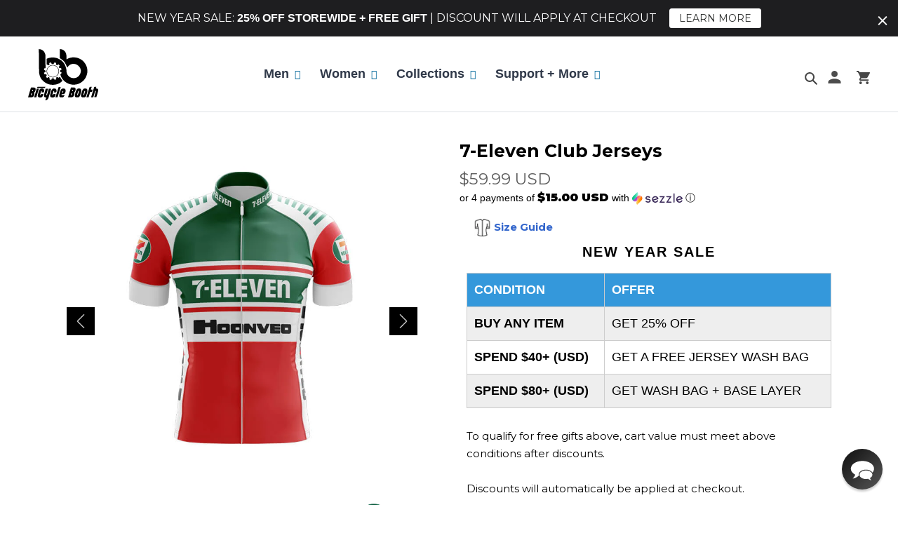

--- FILE ---
content_type: text/html; charset=utf-8
request_url: https://www.bicyclebooth.com/products/7-eleven-club-jerseys
body_size: 71928
content:
<!doctype html>
<html class="no-js" lang="en">
  <head>
<script src="https://sapi.negate.io/script/iZ5jG0fJKhBjnWRVRwo5mA==?shop=digital-handlebar.myshopify.com"></script>
<!-- Preorder Panda Pixel start-->
<script async src='https://pre.bossapps.co/js/script?shop=digital-handlebar.myshopify.com'></script>
<!-- Preorder Panda Pixel ended-->

<!-- starapps_core_start -->
<!-- This code is automatically managed by StarApps Studio -->
<!-- Please contact support@starapps.studio for any help -->
<!-- File location: snippets/starapps-core.liquid -->



<script type="application/json" sa-language-info="true" data-no-instant="true">{"current_language":"en", "default_language":"en", "money_format":"\u003cspan class=money\u003e${{amount}} USD\u003c\/span\u003e"}</script>

    
<!-- starapps_core_end -->

<script>
window._Sendlane = window._Sendlane || [];
_Sendlane.push({
    event_id: 'Dwha6NDIGaasX'
});
</script>
<script src="https://sendlane.com/scripts/pusher.js" async></script>   
    <!-- "snippets/booster-seo.liquid" was not rendered, the associated app was uninstalled -->
    <meta charset="utf-8">
    <meta http-equiv="X-UA-Compatible" content="IE=edge,chrome=1">
    <meta name="viewport" content="width=device-width,initial-scale=1">
    <meta name="theme-color" content="#006699">
    <meta name="google-site-verification" content="o5lfSHhiW8lExx08CmZK6_-vB4mozbKQkriYkOq0YeE" />
    <meta name="msvalidate.01" content="0151D5AC7691E4F06F864A55C73CAF4C" />
    <script data-src="https://www.googleoptimize.com/optimize.js?id=OPT-WGMGJQD"></script>
    <link rel="preconnect" href="https://fonts.googleapis.com">
    <link rel="preconnect" href="https://fonts.gstatic.com" crossorigin>
    <link href="https://fonts.googleapis.com/css2?family=Orbitron:wght@500&display=swap" rel="stylesheet">
    <link rel="preconnect" href="https://cdn.shopify.com" crossorigin>
    <link rel="preconnect" href="https://fonts.shopify.com" crossorigin>
    <link rel="preconnect" href="https://monorail-edge.shopifysvc.com"><link rel="preload" href="//www.bicyclebooth.com/cdn/shop/t/149/assets/theme.css?v=157578252093607485481731302606" as="style">
    <link rel="preload" href="//www.bicyclebooth.com/cdn/shop/t/149/assets/desktop.css?v=88474239901885776781717024991" as="style">
    <link rel="preload" href="//www.bicyclebooth.com/cdn/shop/t/149/assets/responsive.css?v=99652932853588538821717025208" as="style">
    <link rel="preload" href="//www.bicyclebooth.com/cdn/shop/t/149/assets/slick.css?v=98340474046176884051717025210" as="style">
    <link href="//www.bicyclebooth.com/cdn/shop/t/149/assets/bootstrap.min.css?v=151781649694409514881717024989" rel="stylesheet" type="text/css" media="all" />
    <link href="//www.bicyclebooth.com/cdn/shop/t/149/assets/hs.megamenu.css?v=179244129909634434251717025196" rel="stylesheet" type="text/css" media="all" />
    <link data-href="https://cdnjs.cloudflare.com/ajax/libs/font-awesome/5.8.2/css/all.min.css" rel="stylesheet" type="text/css" media="all" />
    <link href="//www.bicyclebooth.com/cdn/shop/t/149/assets/animate.min.css?v=88176089885280109661717024977" rel="stylesheet" type="text/css" media="all" />
    <link href="//www.bicyclebooth.com/cdn/shop/t/149/assets/navigation.css?v=32624110437385826241717025204" rel="stylesheet" type="text/css" media="all" />
    <link href="//www.bicyclebooth.com/cdn/shop/t/149/assets/sq-custom.css?v=42570590272549556331732082030" rel="stylesheet" type="text/css" media="all" />
    <link rel="preload" as="font" href="" type="font/woff2" crossorigin>
    <link rel="preload" as="font" href="" type="font/woff2" crossorigin>
    <link rel="preload" as="font" href="" type="font/woff2" crossorigin><link rel="canonical" href="https://www.bicyclebooth.com/products/7-eleven-club-jerseys"><link rel="shortcut icon" href="//www.bicyclebooth.com/cdn/shop/files/faviconbb_1_32x32.png?v=1626102677" type="image/png"><title>7-Eleven Club Jerseys
&ndash; Bicycle Booth</title><meta name="description" content="All Sleeveless, Short Sleeve and Long Sleeve Jersey’s feature quick dry technology &amp;amp; breathability perfect for optimal performance in current Autumn/Winter weather conditions. Composed of 100% polyester, guaranteed to help you perform better and keep you sweat free. For extreme colder weather conditions, we also of"><!-- /snippets/social-meta-tags.liquid -->




<meta property="og:site_name" content="Bicycle Booth">
<meta property="og:url" content="https://www.bicyclebooth.com/products/7-eleven-club-jerseys">
<meta property="og:title" content="7-Eleven Club Jerseys">
<meta property="og:type" content="product">
<meta property="og:description" content="All Sleeveless, Short Sleeve and Long Sleeve Jersey’s feature quick dry technology &amp;amp; breathability perfect for optimal performance in current Autumn/Winter weather conditions. Composed of 100% polyester, guaranteed to help you perform better and keep you sweat free. For extreme colder weather conditions, we also of">

  <meta property="og:price:amount" content="59.99">
  <meta property="og:price:currency" content="USD">

<meta property="og:image" content="http://www.bicyclebooth.com/cdn/shop/files/Front-View_0b01e137-cc28-4c31-9614-5ad3fa5e3f27_1200x1200.jpg?v=1720542561"><meta property="og:image" content="http://www.bicyclebooth.com/cdn/shop/files/Back-View_83630ea7-44a6-48e0-9ca9-2d2f8f2f72eb_1200x1200.jpg?v=1720542561"><meta property="og:image" content="http://www.bicyclebooth.com/cdn/shop/files/Front-View_7e5587ef-dda9-4f5c-8032-f5e4a76ff377_1200x1200.jpg?v=1720542564">
<meta property="og:image:secure_url" content="https://www.bicyclebooth.com/cdn/shop/files/Front-View_0b01e137-cc28-4c31-9614-5ad3fa5e3f27_1200x1200.jpg?v=1720542561"><meta property="og:image:secure_url" content="https://www.bicyclebooth.com/cdn/shop/files/Back-View_83630ea7-44a6-48e0-9ca9-2d2f8f2f72eb_1200x1200.jpg?v=1720542561"><meta property="og:image:secure_url" content="https://www.bicyclebooth.com/cdn/shop/files/Front-View_7e5587ef-dda9-4f5c-8032-f5e4a76ff377_1200x1200.jpg?v=1720542564">


  <meta name="twitter:site" content="@bicycle_booth">

<meta name="twitter:card" content="summary_large_image">
<meta name="twitter:title" content="7-Eleven Club Jerseys">
<meta name="twitter:description" content="All Sleeveless, Short Sleeve and Long Sleeve Jersey’s feature quick dry technology &amp;amp; breathability perfect for optimal performance in current Autumn/Winter weather conditions. Composed of 100% polyester, guaranteed to help you perform better and keep you sweat free. For extreme colder weather conditions, we also of">

    
<style data-shopify>
:root {
    --color-text: #000000;
    --color-text-rgb: 0, 0, 0;
    --color-body-text: #000000;
    --color-sale-text: #EA0606;
    --color-small-button-text-border: #3a3a3a;
    --color-text-field: #ffffff;
    --color-text-field-text: #000000;
    --color-text-field-text-rgb: 0, 0, 0;

    --color-btn-primary: #006699;
    --color-btn-primary-darker: #004466;
    --color-btn-primary-text: #ffffff;

    --color-blankstate: rgba(0, 0, 0, 0.35);
    --color-blankstate-border: rgba(0, 0, 0, 0.2);
    --color-blankstate-background: rgba(0, 0, 0, 0.1);

    --color-text-focus:#404040;
    --color-overlay-text-focus:#e6e6e6;
    --color-btn-primary-focus:#004466;
    --color-btn-social-focus:#d2d2d2;
    --color-small-button-text-border-focus:#606060;
    --predictive-search-focus:#f2f2f2;

    --color-body: #ffffff;
    --color-bg: #ffffff;
    --color-bg-rgb: 255, 255, 255;
    --color-bg-alt: rgba(0, 0, 0, 0.05);
    --color-bg-currency-selector: rgba(0, 0, 0, 0.2);

    --color-overlay-title-text: #ffffff;
    --color-image-overlay: #685858;
    --color-image-overlay-rgb: 104, 88, 88;--opacity-image-overlay: 0.4;--hover-overlay-opacity: 0.8;

    --color-border: #ebebeb;
    --color-border-form: #cccccc;
    --color-border-form-darker: #b3b3b3;

    --svg-select-icon: url(//www.bicyclebooth.com/cdn/shop/t/149/assets/ico-select.svg?v=29003672709104678581717025312);
    --slick-img-url: url(//www.bicyclebooth.com/cdn/shop/t/149/assets/ajax-loader.gif?v=41356863302472015721717024976);

    --font-weight-body--bold: 700;
    --font-weight-body--bolder: 700;

    --font-stack-header: Helvetica, Arial, sans-serif;
    --font-style-header: normal;
    --font-weight-header: 700;

    --font-stack-body: Helvetica, Arial, sans-serif;
    --font-style-body: normal;
    --font-weight-body: 400;

    --font-size-header: 26;

    --font-size-base: 15;

    --font-h1-desktop: 35;
    --font-h1-mobile: 32;
    --font-h2-desktop: 20;
    --font-h2-mobile: 18;
    --font-h3-mobile: 20;
    --font-h4-desktop: 17;
    --font-h4-mobile: 15;
    --font-h5-desktop: 15;
    --font-h5-mobile: 13;
    --font-h6-desktop: 14;
    --font-h6-mobile: 12;

    --font-mega-title-large-desktop: 65;

    --font-rich-text-large: 17;
    --font-rich-text-small: 13;

    
--color-video-bg: #f2f2f2;

    
    --global-color-image-loader-primary: rgba(0, 0, 0, 0.06);
    --global-color-image-loader-secondary: rgba(0, 0, 0, 0.12);
  }
</style>

    <style>*,::after,::before{box-sizing:border-box}body{margin:0}body,html{background-color:var(--color-body)}body,button{font-size:calc(var(--font-size-base) * 1px);font-family:var(--font-stack-body);font-style:var(--font-style-body);font-weight:var(--font-weight-body);color:var(--color-text);line-height:1.5}body,button{-webkit-font-smoothing:antialiased;-webkit-text-size-adjust:100%}.border-bottom{border-bottom:1px solid var(--color-border)}.btn--link{background-color:transparent;border:0;margin:0;color:var(--color-text);text-align:left}.text-right{text-align:right}.icon{display:inline-block;width:20px;height:20px;vertical-align:middle;fill:currentColor}.icon__fallback-text,.visually-hidden{position:absolute!important;overflow:hidden;clip:rect(0 0 0 0);height:1px;width:1px;margin:-1px;padding:0;border:0}svg.icon:not(.icon--full-color) circle,svg.icon:not(.icon--full-color) ellipse,svg.icon:not(.icon--full-color) g,svg.icon:not(.icon--full-color) line,svg.icon:not(.icon--full-color) path,svg.icon:not(.icon--full-color) polygon,svg.icon:not(.icon--full-color) polyline,svg.icon:not(.icon--full-color) rect,symbol.icon:not(.icon--full-color) circle,symbol.icon:not(.icon--full-color) ellipse,symbol.icon:not(.icon--full-color) g,symbol.icon:not(.icon--full-color) line,symbol.icon:not(.icon--full-color) path,symbol.icon:not(.icon--full-color) polygon,symbol.icon:not(.icon--full-color) polyline,symbol.icon:not(.icon--full-color) rect{fill:inherit;stroke:inherit}li{list-style:none}.list--inline{padding:0;margin:0}.list--inline>li{display:inline-block;margin-bottom:0;vertical-align:middle}a{color:var(--color-text);text-decoration:none}.h1,.h2,h1,h2{margin:0 0 17.5px;font-family:var(--font-stack-header);font-style:var(--font-style-header);font-weight:var(--font-weight-header);line-height:1.2;overflow-wrap:break-word;word-wrap:break-word}.h1 a,.h2 a,h1 a,h2 a{color:inherit;text-decoration:none;font-weight:inherit}.h1,h1{font-size:calc(((var(--font-h1-desktop))/ (var(--font-size-base))) * 1em);text-transform:none;letter-spacing:0}@media only screen and (max-width:749px){.h1,h1{font-size:calc(((var(--font-h1-mobile))/ (var(--font-size-base))) * 1em)}}.h2,h2{font-size:calc(((var(--font-h2-desktop))/ (var(--font-size-base))) * 1em);text-transform:uppercase;letter-spacing:.1em}@media only screen and (max-width:749px){.h2,h2{font-size:calc(((var(--font-h2-mobile))/ (var(--font-size-base))) * 1em)}}p{color:var(--color-body-text);margin:0 0 19.44444px}@media only screen and (max-width:749px){p{font-size:calc(((var(--font-size-base) - 1)/ (var(--font-size-base))) * 1em)}}p:last-child{margin-bottom:0}@media only screen and (max-width:749px){.small--hide{display:none!important}}.grid{list-style:none;margin:0;padding:0;margin-left:-30px}.grid::after{content:'';display:table;clear:both}@media only screen and (max-width:749px){.grid{margin-left:-22px}}.grid::after{content:'';display:table;clear:both}.grid--no-gutters{margin-left:0}.grid--no-gutters .grid__item{padding-left:0}.grid--table{display:table;table-layout:fixed;width:100%}.grid--table>.grid__item{float:none;display:table-cell;vertical-align:middle}.grid__item{float:left;padding-left:30px;width:100%}@media only screen and (max-width:749px){.grid__item{padding-left:22px}}.grid__item[class*="--push"]{position:relative}@media only screen and (min-width:750px){.medium-up--one-quarter{width:25%}.medium-up--push-one-third{width:33.33%}.medium-up--one-half{width:50%}.medium-up--push-one-third{left:33.33%;position:relative}}.site-header{position:relative;background-color:var(--color-body)}@media only screen and (max-width:749px){.site-header{border-bottom:1px solid var(--color-border)}}@media only screen and (min-width:750px){.site-header{padding:0 55px}.site-header.logo--center{padding-top:30px}}.site-header__logo{margin:15px 0}.logo-align--center .site-header__logo{text-align:center;margin:0 auto}@media only screen and (max-width:749px){.logo-align--center .site-header__logo{text-align:left;margin:15px 0}}@media only screen and (max-width:749px){.site-header__logo{padding-left:22px;text-align:left}.site-header__logo img{margin:0}}.site-header__logo-link{display:inline-block;word-break:break-word}@media only screen and (min-width:750px){.logo-align--center .site-header__logo-link{margin:0 auto}}.site-header__logo-image{display:block}@media only screen and (min-width:750px){.site-header__logo-image{margin:0 auto}}.site-header__logo-image img{width:100%}.site-header__logo-image--centered img{margin:0 auto}.site-header__logo img{display:block}.site-header__icons{position:relative;white-space:nowrap}@media only screen and (max-width:749px){.site-header__icons{width:auto;padding-right:13px}.site-header__icons .btn--link,.site-header__icons .site-header__cart{font-size:calc(((var(--font-size-base))/ (var(--font-size-base))) * 1em)}}.site-header__icons-wrapper{position:relative;display:-webkit-flex;display:-ms-flexbox;display:flex;width:100%;-ms-flex-align:center;-webkit-align-items:center;-moz-align-items:center;-ms-align-items:center;-o-align-items:center;align-items:center;-webkit-justify-content:flex-end;-ms-justify-content:flex-end;justify-content:flex-end}.site-header__account,.site-header__cart,.site-header__search{position:relative}.site-header__search.site-header__icon{display:none}@media only screen and (min-width:1400px){.site-header__search.site-header__icon{display:block}}.site-header__search-toggle{display:block}@media only screen and (min-width:750px){.site-header__account,.site-header__cart{padding:10px 11px}}.site-header__cart-title,.site-header__search-title{position:absolute!important;overflow:hidden;clip:rect(0 0 0 0);height:1px;width:1px;margin:-1px;padding:0;border:0;display:block;vertical-align:middle}.site-header__cart-title{margin-right:3px}.site-header__cart-count{display:flex;align-items:center;justify-content:center;position:absolute;right:.4rem;top:.2rem;font-weight:700;background-color:var(--color-btn-primary);color:var(--color-btn-primary-text);border-radius:50%;min-width:1em;height:1em}.site-header__cart-count span{font-family:HelveticaNeue,"Helvetica Neue",Helvetica,Arial,sans-serif;font-size:calc(11em / 16);line-height:1}@media only screen and (max-width:749px){.site-header__cart-count{top:calc(7em / 16);right:0;border-radius:50%;min-width:calc(19em / 16);height:calc(19em / 16)}}@media only screen and (max-width:749px){.site-header__cart-count span{padding:.25em calc(6em / 16);font-size:12px}}.site-header__menu{display:none}@media only screen and (max-width:749px){.site-header__icon{display:inline-block;vertical-align:middle;padding:10px 11px;margin:0}}@media only screen and (min-width:750px){.site-header__icon .icon-search{margin-right:3px}}.announcement-bar{z-index:10;position:relative;text-align:center;border-bottom:1px solid transparent;padding:2px}.announcement-bar__link{display:block}.announcement-bar__message{display:block;padding:11px 22px;font-size:calc(((16)/ (var(--font-size-base))) * 1em);font-weight:var(--font-weight-header)}@media only screen and (min-width:750px){.announcement-bar__message{padding-left:55px;padding-right:55px}}.site-nav{position:relative;padding:0;text-align:center;margin:25px 0}.site-nav a{padding:3px 10px}.site-nav__link{display:block;white-space:nowrap}.site-nav--centered .site-nav__link{padding-top:0}.site-nav__link .icon-chevron-down{width:calc(8em / 16);height:calc(8em / 16);margin-left:.5rem}.site-nav__label{border-bottom:1px solid transparent}.site-nav__link--active .site-nav__label{border-bottom-color:var(--color-text)}.site-nav__link--button{border:none;background-color:transparent;padding:3px 10px}.site-header__mobile-nav{z-index:11;position:relative;background-color:var(--color-body)}@media only screen and (max-width:749px){.site-header__mobile-nav{display:-webkit-flex;display:-ms-flexbox;display:flex;width:100%;-ms-flex-align:center;-webkit-align-items:center;-moz-align-items:center;-ms-align-items:center;-o-align-items:center;align-items:center}}.mobile-nav--open .icon-close{display:none}.main-content{opacity:0}.main-content .shopify-section{display:none}.main-content .shopify-section:first-child{display:inherit}.critical-hidden{display:none}</style>
    <script>
      window.performance.mark('debut:theme_stylesheet_loaded.start');
      function onLoadStylesheet() {
        performance.mark('debut:theme_stylesheet_loaded.end');
        performance.measure('debut:theme_stylesheet_loaded', 'debut:theme_stylesheet_loaded.start', 'debut:theme_stylesheet_loaded.end');
        var url = "//www.bicyclebooth.com/cdn/shop/t/149/assets/theme.css?v=157578252093607485481731302606";
        var link = document.querySelector('link[href="' + url + '"]');
        link.loaded = true;
        link.dispatchEvent(new Event('load'));
      }
    </script>
    <link rel="stylesheet" href="//www.bicyclebooth.com/cdn/shop/t/149/assets/theme.css?v=157578252093607485481731302606" type="text/css" media="print" onload="this.media='all';onLoadStylesheet()">
    <link rel="preconnect" href="https://fonts.gstatic.com">
    <link href="https://fonts.googleapis.com/css2?family=Roboto:ital,wght@0,300;0,400;0,500;0,700;0,900;1,400;1,500;1,700&display=swap" rel="stylesheet">
    <link rel="preconnect" href="https://fonts.gstatic.com">
    <link href="https://fonts.googleapis.com/css2?family=Montserrat:ital,wght@0,100;0,200;0,300;0,400;0,500;0,600;0,700;0,800;0,900;1,100;1,200;1,300;1,400;1,500;1,600;1,700;1,800;1,900&display=swap" rel="stylesheet">
    <style>
      
      
      
      
      
      
    </style>
    <link href="//www.bicyclebooth.com/cdn/shop/t/149/assets/desktop.css?v=88474239901885776781717024991" rel="stylesheet" type="text/css" media="all" />
    <link href="//www.bicyclebooth.com/cdn/shop/t/149/assets/responsive.css?v=99652932853588538821717025208" rel="stylesheet" type="text/css" media="all" />
    <link href="//www.bicyclebooth.com/cdn/shop/t/149/assets/slick.css?v=98340474046176884051717025210" rel="stylesheet" type="text/css" media="all" />
    <link href="//www.bicyclebooth.com/cdn/shop/t/149/assets/swatch.css?v=40950648240114028311717025220" rel="stylesheet" type="text/css" media="all" />
    <script>
      var theme = {
        breakpoints: {
          medium: 750,
          large: 990,
          widescreen: 1400
        },
        strings: {
          addToCart: "Add to Cart",
          soldOut: "Sold out",
          unavailable: "Unavailable",
          regularPrice: "Regular price",
          salePrice: "Sale price",
          sale: "Sale",
          fromLowestPrice: "[price]",
          vendor: "Vendor",
          showMore: "Show More",
          showLess: "Show Less",
          searchFor: "Search for",
          addressError: "Error looking up that address",
          addressNoResults: "No results for that address",
          addressQueryLimit: "You have exceeded the Google API usage limit. Consider upgrading to a \u003ca href=\"https:\/\/developers.google.com\/maps\/premium\/usage-limits\"\u003ePremium Plan\u003c\/a\u003e.",
          authError: "There was a problem authenticating your Google Maps account.",
          newWindow: "Opens in a new window.",
          external: "Opens external website.",
          newWindowExternal: "Opens external website in a new window.",
          removeLabel: "Remove [product]",
          update: "Update",
          quantity: "Quantity",
          discountedTotal: "Discounted total",
          regularTotal: "Regular total",
          priceColumn: "See Price column for discount details.",
          quantityMinimumMessage: "Quantity must be 1 or more",
          cartError: "There was an error while updating your cart. Please try again.",
          removedItemMessage: "Removed \u003cspan class=\"cart__removed-product-details\"\u003e([quantity]) [link]\u003c\/span\u003e from your cart.",
          unitPrice: "Unit price",
          unitPriceSeparator: "per",
          oneCartCount: "1 item",
          otherCartCount: "[count] items",
          quantityLabel: "Quantity: [count]",
          products: "Products",
          loading: "Loading",
          number_of_results: "[result_number] of [results_count]",
          number_of_results_found: "[results_count] results found",
          one_result_found: "1 result found"
        },
        moneyFormat: "\u003cspan class=money\u003e${{amount}} USD\u003c\/span\u003e",
        moneyFormatWithCurrency: "\u003cspan class=money\u003e${{amount}} USD\u003c\/span\u003e",
        settings: {
        predictiveSearchEnabled: true,
        predictiveSearchShowPrice: false,
        predictiveSearchShowVendor: false
      },
          stylesheet: "//www.bicyclebooth.com/cdn/shop/t/149/assets/theme.css?v=157578252093607485481731302606"
      }
      document.documentElement.className = document.documentElement.className.replace('no-js', 'js');
    </script><script src="//www.bicyclebooth.com/cdn/shop/t/149/assets/lazysizes.js?v=63098554868324070131717025201" async="async"></script>
    <script src="//www.bicyclebooth.com/cdn/shop/t/149/assets/jquery-min.js?v=60938658743091704111717025199"></script>
    <script src="//www.bicyclebooth.com/cdn/shop/t/149/assets/slick-min.js?v=33408031789270915591717025209" defer="defer"></script>
    <script src="//www.bicyclebooth.com/cdn/shop/t/149/assets/jquery.acd.js?v=164454923552195801331736238316" defer="defer"></script>
    <script src="//www.bicyclebooth.com/cdn/shop/t/149/assets/jquery-bundle.js?v=68154547798798862291717025199" defer="defer"></script>
    <script src="//www.bicyclebooth.com/cdn/shop/t/149/assets/product-swatch.js?v=104110978030566364491717025208" defer="defer"></script>
    <script src="//www.bicyclebooth.com/cdn/shop/t/149/assets/popper.min.js?v=102992051829947368961717025207" type="text/javascript"></script>
    <script src="//www.bicyclebooth.com/cdn/shop/t/149/assets/bootstrap.min.js?v=35271929837704850651717024989" type="text/javascript"></script>
    <script src="//www.bicyclebooth.com/cdn/shop/t/149/assets/hs.megamenu.js?v=149318165483583667261717025196" type="text/javascript"></script>
    <script src="//www.bicyclebooth.com/cdn/shop/t/149/assets/theme.js?v=75312139532800378511736238725" type="text/javascript"></script>
    <script type="text/javascript">
      if (window.MSInputMethodContext && document.documentMode) {
        var scripts = document.getElementsByTagName('script')[0];
        var polyfill = document.createElement("script");
        polyfill.defer = true;
        polyfill.src = "//www.bicyclebooth.com/cdn/shop/t/149/assets/ie11CustomProperties.min.js?v=146208399201472936201717025197";
        scripts.parentNode.insertBefore(polyfill, scripts);
      }
    </script>
        


    
    <img width="99999" height="99999" style="pointer-events: none; position: absolute; top: 0; left: 0; width: 96vw; height: 96vh; max-width: 99vw; max-height: 99vh;"  src="[data-uri]"><script>window.performance && window.performance.mark && window.performance.mark('shopify.content_for_header.start');</script><meta name="facebook-domain-verification" content="tx138m1d2rw43hyrtnxvdl5pbet8bf">
<meta name="google-site-verification" content="6qQ_0v76pt_CHtqYfVvl_F0_J6KZI0ZiqVSkslmkaFc">
<meta id="shopify-digital-wallet" name="shopify-digital-wallet" content="/16742533/digital_wallets/dialog">
<meta name="shopify-checkout-api-token" content="f6e28f417e734d6e1c2f64fdb8300d88">
<meta id="in-context-paypal-metadata" data-shop-id="16742533" data-venmo-supported="false" data-environment="production" data-locale="en_US" data-paypal-v4="true" data-currency="USD">
<link rel="alternate" hreflang="x-default" href="https://www.bicyclebooth.com/products/7-eleven-club-jerseys">
<link rel="alternate" hreflang="en" href="https://www.bicyclebooth.com/products/7-eleven-club-jerseys">
<link rel="alternate" hreflang="en-FR" href="https://www.bicyclebooth.com/en-fr/products/7-eleven-club-jerseys">
<link rel="alternate" hreflang="en-IT" href="https://www.bicyclebooth.com/en-it/products/7-eleven-club-jerseys">
<link rel="alternate" hreflang="en-CA" href="https://www.bicyclebooth.com/en-ca/products/7-eleven-club-jerseys">
<link rel="alternate" hreflang="en-GB" href="https://www.bicyclebooth.com/en-gb/products/7-eleven-club-jerseys">
<link rel="alternate" hreflang="en-AU" href="https://www.bicyclebooth.com/en-au/products/7-eleven-club-jerseys">
<link rel="alternate" hreflang="en-AE" href="https://www.bicyclebooth.com/en-ae/products/7-eleven-club-jerseys">
<link rel="alternate" hreflang="en-ID" href="https://www.bicyclebooth.com/en-id/products/7-eleven-club-jerseys">
<link rel="alternate" hreflang="en-MX" href="https://www.bicyclebooth.com/en-mx/products/7-eleven-club-jerseys">
<link rel="alternate" hreflang="en-SG" href="https://www.bicyclebooth.com/en-sg/products/7-eleven-club-jerseys">
<link rel="alternate" hreflang="en-CH" href="https://www.bicyclebooth.com/en-ch/products/7-eleven-club-jerseys">
<link rel="alternate" hreflang="en-ES" href="https://www.bicyclebooth.com/en-es/products/7-eleven-club-jerseys">
<link rel="alternate" hreflang="en-DE" href="https://www.bicyclebooth.com/en-de/products/7-eleven-club-jerseys">
<link rel="alternate" hreflang="en-HK" href="https://www.bicyclebooth.com/en-hk/products/7-eleven-club-jerseys">
<link rel="alternate" hreflang="en-IE" href="https://www.bicyclebooth.com/en-ie/products/7-eleven-club-jerseys">
<link rel="alternate" hreflang="en-BE" href="https://www.bicyclebooth.com/en-be/products/7-eleven-club-jerseys">
<link rel="alternate" hreflang="en-JP" href="https://www.bicyclebooth.com/en-jp/products/7-eleven-club-jerseys">
<link rel="alternate" hreflang="en-DK" href="https://www.bicyclebooth.com/en-dk/products/7-eleven-club-jerseys">
<link rel="alternate" hreflang="en-NZ" href="https://www.bicyclebooth.com/en-nz/products/7-eleven-club-jerseys">
<link rel="alternate" hreflang="en-HU" href="https://www.bicyclebooth.com/en-hu/products/7-eleven-club-jerseys">
<link rel="alternate" hreflang="en-RU" href="https://www.bicyclebooth.com/en-ru/products/7-eleven-club-jerseys">
<link rel="alternate" hreflang="en-KR" href="https://www.bicyclebooth.com/en-kr/products/7-eleven-club-jerseys">
<link rel="alternate" hreflang="en-SE" href="https://www.bicyclebooth.com/en-se/products/7-eleven-club-jerseys">
<link rel="alternate" hreflang="en-AT" href="https://www.bicyclebooth.com/en-at/products/7-eleven-club-jerseys">
<link rel="alternate" hreflang="en-BR" href="https://www.bicyclebooth.com/en-br/products/7-eleven-club-jerseys">
<link rel="alternate" hreflang="en-GR" href="https://www.bicyclebooth.com/en-gr/products/7-eleven-club-jerseys">
<link rel="alternate" hreflang="en-LU" href="https://www.bicyclebooth.com/en-lu/products/7-eleven-club-jerseys">
<link rel="alternate" hreflang="en-MY" href="https://www.bicyclebooth.com/en-my/products/7-eleven-club-jerseys">
<link rel="alternate" hreflang="en-NL" href="https://www.bicyclebooth.com/en-nl/products/7-eleven-club-jerseys">
<link rel="alternate" hreflang="en-PL" href="https://www.bicyclebooth.com/en-pl/products/7-eleven-club-jerseys">
<link rel="alternate" hreflang="en-PT" href="https://www.bicyclebooth.com/en-pt/products/7-eleven-club-jerseys">
<link rel="alternate" hreflang="en-SA" href="https://www.bicyclebooth.com/en-sa/products/7-eleven-club-jerseys">
<link rel="alternate" hreflang="en-TR" href="https://www.bicyclebooth.com/en-tr/products/7-eleven-club-jerseys">
<link rel="alternate" hreflang="en-UA" href="https://www.bicyclebooth.com/en-ua/products/7-eleven-club-jerseys">
<link rel="alternate" hreflang="en-FI" href="https://www.bicyclebooth.com/en-fi/products/7-eleven-club-jerseys">
<link rel="alternate" hreflang="en-NO" href="https://www.bicyclebooth.com/en-no/products/7-eleven-club-jerseys">
<link rel="alternate" hreflang="en-TH" href="https://www.bicyclebooth.com/en-th/products/7-eleven-club-jerseys">
<link rel="alternate" hreflang="en-PH" href="https://www.bicyclebooth.com/en-ph/products/7-eleven-club-jerseys">
<link rel="alternate" hreflang="en-TW" href="https://www.bicyclebooth.com/en-tw/products/7-eleven-club-jerseys">
<link rel="alternate" type="application/json+oembed" href="https://www.bicyclebooth.com/products/7-eleven-club-jerseys.oembed">
<script async="async" data-src="/checkouts/internal/preloads.js?locale=en-US"></script>
<script id="shopify-features" type="application/json">{"accessToken":"f6e28f417e734d6e1c2f64fdb8300d88","betas":["rich-media-storefront-analytics"],"domain":"www.bicyclebooth.com","predictiveSearch":true,"shopId":16742533,"locale":"en"}</script>
<script>var Shopify = Shopify || {};
Shopify.shop = "digital-handlebar.myshopify.com";
Shopify.locale = "en";
Shopify.currency = {"active":"USD","rate":"1.0"};
Shopify.country = "US";
Shopify.theme = {"name":"FX SEO Bugfixes : BB 01Jun2024","id":127954911334,"schema_name":"Debut","schema_version":"17.7.0","theme_store_id":796,"role":"main"};
Shopify.theme.handle = "null";
Shopify.theme.style = {"id":null,"handle":null};
Shopify.cdnHost = "www.bicyclebooth.com/cdn";
Shopify.routes = Shopify.routes || {};
Shopify.routes.root = "/";</script>
<script type="module">!function(o){(o.Shopify=o.Shopify||{}).modules=!0}(window);</script>
<script>!function(o){function n(){var o=[];function n(){o.push(Array.prototype.slice.apply(arguments))}return n.q=o,n}var t=o.Shopify=o.Shopify||{};t.loadFeatures=n(),t.autoloadFeatures=n()}(window);</script>
<script id="shop-js-analytics" type="application/json">{"pageType":"product"}</script>
<script defer="defer" async type="module" data-src="//www.bicyclebooth.com/cdn/shopifycloud/shop-js/modules/v2/client.init-shop-cart-sync_C5BV16lS.en.esm.js"></script>
<script defer="defer" async type="module" data-src="//www.bicyclebooth.com/cdn/shopifycloud/shop-js/modules/v2/chunk.common_CygWptCX.esm.js"></script>
<script type="module">
  await import("//www.bicyclebooth.com/cdn/shopifycloud/shop-js/modules/v2/client.init-shop-cart-sync_C5BV16lS.en.esm.js");
await import("//www.bicyclebooth.com/cdn/shopifycloud/shop-js/modules/v2/chunk.common_CygWptCX.esm.js");

  window.Shopify.SignInWithShop?.initShopCartSync?.({"fedCMEnabled":true,"windoidEnabled":true});

</script>
<script>(function() {
  var isLoaded = false;
  function asyncLoad() {
    if (isLoaded) return;
    isLoaded = true;
    var urls = ["https:\/\/app.kiwisizing.com\/web\/js\/dist\/kiwiSizing\/plugin\/SizingPlugin.prod.js?v=330\u0026shop=digital-handlebar.myshopify.com","https:\/\/d3hw6dc1ow8pp2.cloudfront.net\/reviewsWidget.min.js?shop=digital-handlebar.myshopify.com","https:\/\/intg.snapchat.com\/shopify\/shopify-scevent-init.js?id=939100c4-6d69-4a7c-952b-51bbe5f7905e\u0026shop=digital-handlebar.myshopify.com","https:\/\/cdn.wheelio-app.com\/app\/index.min.js?version=20251118080645537\u0026shop=digital-handlebar.myshopify.com","\/\/cdn.shopify.com\/proxy\/9286a57ea494bbd4c8428c6097e166a1fe8e85efd0c35f162b696eca2c24233d\/static.cdn.printful.com\/static\/js\/external\/shopify-product-customizer.js?v=0.28\u0026shop=digital-handlebar.myshopify.com\u0026sp-cache-control=cHVibGljLCBtYXgtYWdlPTkwMA","https:\/\/cdn.shopify.com\/s\/files\/1\/1674\/2533\/t\/133\/assets\/jTa7CWSadUQssCsM.js?v=1683274065\u0026shopId=12705\u0026shop=digital-handlebar.myshopify.com","https:\/\/cdn.s3.pop-convert.com\/pcjs.production.min.js?unique_id=digital-handlebar.myshopify.com\u0026shop=digital-handlebar.myshopify.com","https:\/\/script.pop-convert.com\/new-micro\/production.pc.min.js?unique_id=digital-handlebar.myshopify.com\u0026shop=digital-handlebar.myshopify.com","https:\/\/api.socialsnowball.io\/js\/referral.js?shop=digital-handlebar.myshopify.com","https:\/\/cdn.hextom.com\/js\/eventpromotionbar.js?shop=digital-handlebar.myshopify.com","https:\/\/cdn.hextom.com\/js\/quickannouncementbar.js?shop=digital-handlebar.myshopify.com","https:\/\/cdn.hextom.com\/js\/freeshippingbar.js?shop=digital-handlebar.myshopify.com","https:\/\/omnisnippet1.com\/platforms\/shopify.js?source=scriptTag\u0026v=2025-12-29T15\u0026shop=digital-handlebar.myshopify.com"];
    for (var i = 0; i < urls.length; i++) {
      var s = document.createElement('script');
      s.type = 'text/javascript';
      s.async = true;
      s.src = urls[i];
      var x = document.getElementsByTagName('script')[0];
      x.parentNode.insertBefore(s, x);
    }
  };
  document.addEventListener('asyncLazyLoad',function(event){asyncLoad();});if(window.attachEvent) {
    window.attachEvent('onload', function(){});
  } else {
    window.addEventListener('load', function(){}, false);
  }
})();</script>
<script id="__st">var __st={"a":16742533,"offset":-18000,"reqid":"522767f9-8c05-4cbe-81ad-7957955c8e18-1768825422","pageurl":"www.bicyclebooth.com\/products\/7-eleven-club-jerseys","u":"84d4800fc720","p":"product","rtyp":"product","rid":7355125760102};</script>
<script>window.ShopifyPaypalV4VisibilityTracking = true;</script>
<script id="captcha-bootstrap">!function(){'use strict';const t='contact',e='account',n='new_comment',o=[[t,t],['blogs',n],['comments',n],[t,'customer']],c=[[e,'customer_login'],[e,'guest_login'],[e,'recover_customer_password'],[e,'create_customer']],r=t=>t.map((([t,e])=>`form[action*='/${t}']:not([data-nocaptcha='true']) input[name='form_type'][value='${e}']`)).join(','),a=t=>()=>t?[...document.querySelectorAll(t)].map((t=>t.form)):[];function s(){const t=[...o],e=r(t);return a(e)}const i='password',u='form_key',d=['recaptcha-v3-token','g-recaptcha-response','h-captcha-response',i],f=()=>{try{return window.sessionStorage}catch{return}},m='__shopify_v',_=t=>t.elements[u];function p(t,e,n=!1){try{const o=window.sessionStorage,c=JSON.parse(o.getItem(e)),{data:r}=function(t){const{data:e,action:n}=t;return t[m]||n?{data:e,action:n}:{data:t,action:n}}(c);for(const[e,n]of Object.entries(r))t.elements[e]&&(t.elements[e].value=n);n&&o.removeItem(e)}catch(o){console.error('form repopulation failed',{error:o})}}const l='form_type',E='cptcha';function T(t){t.dataset[E]=!0}const w=window,h=w.document,L='Shopify',v='ce_forms',y='captcha';let A=!1;((t,e)=>{const n=(g='f06e6c50-85a8-45c8-87d0-21a2b65856fe',I='https://cdn.shopify.com/shopifycloud/storefront-forms-hcaptcha/ce_storefront_forms_captcha_hcaptcha.v1.5.2.iife.js',D={infoText:'Protected by hCaptcha',privacyText:'Privacy',termsText:'Terms'},(t,e,n)=>{const o=w[L][v],c=o.bindForm;if(c)return c(t,g,e,D).then(n);var r;o.q.push([[t,g,e,D],n]),r=I,A||(h.body.append(Object.assign(h.createElement('script'),{id:'captcha-provider',async:!0,src:r})),A=!0)});var g,I,D;w[L]=w[L]||{},w[L][v]=w[L][v]||{},w[L][v].q=[],w[L][y]=w[L][y]||{},w[L][y].protect=function(t,e){n(t,void 0,e),T(t)},Object.freeze(w[L][y]),function(t,e,n,w,h,L){const[v,y,A,g]=function(t,e,n){const i=e?o:[],u=t?c:[],d=[...i,...u],f=r(d),m=r(i),_=r(d.filter((([t,e])=>n.includes(e))));return[a(f),a(m),a(_),s()]}(w,h,L),I=t=>{const e=t.target;return e instanceof HTMLFormElement?e:e&&e.form},D=t=>v().includes(t);t.addEventListener('submit',(t=>{const e=I(t);if(!e)return;const n=D(e)&&!e.dataset.hcaptchaBound&&!e.dataset.recaptchaBound,o=_(e),c=g().includes(e)&&(!o||!o.value);(n||c)&&t.preventDefault(),c&&!n&&(function(t){try{if(!f())return;!function(t){const e=f();if(!e)return;const n=_(t);if(!n)return;const o=n.value;o&&e.removeItem(o)}(t);const e=Array.from(Array(32),(()=>Math.random().toString(36)[2])).join('');!function(t,e){_(t)||t.append(Object.assign(document.createElement('input'),{type:'hidden',name:u})),t.elements[u].value=e}(t,e),function(t,e){const n=f();if(!n)return;const o=[...t.querySelectorAll(`input[type='${i}']`)].map((({name:t})=>t)),c=[...d,...o],r={};for(const[a,s]of new FormData(t).entries())c.includes(a)||(r[a]=s);n.setItem(e,JSON.stringify({[m]:1,action:t.action,data:r}))}(t,e)}catch(e){console.error('failed to persist form',e)}}(e),e.submit())}));const S=(t,e)=>{t&&!t.dataset[E]&&(n(t,e.some((e=>e===t))),T(t))};for(const o of['focusin','change'])t.addEventListener(o,(t=>{const e=I(t);D(e)&&S(e,y())}));const B=e.get('form_key'),M=e.get(l),P=B&&M;t.addEventListener('DOMContentLoaded',(()=>{const t=y();if(P)for(const e of t)e.elements[l].value===M&&p(e,B);[...new Set([...A(),...v().filter((t=>'true'===t.dataset.shopifyCaptcha))])].forEach((e=>S(e,t)))}))}(h,new URLSearchParams(w.location.search),n,t,e,['guest_login'])})(!0,!0)}();</script>
<script integrity="sha256-4kQ18oKyAcykRKYeNunJcIwy7WH5gtpwJnB7kiuLZ1E=" data-source-attribution="shopify.loadfeatures" defer="defer" data-src="//www.bicyclebooth.com/cdn/shopifycloud/storefront/assets/storefront/load_feature-a0a9edcb.js" crossorigin="anonymous"></script>
<script data-source-attribution="shopify.dynamic_checkout.dynamic.init">var Shopify=Shopify||{};Shopify.PaymentButton=Shopify.PaymentButton||{isStorefrontPortableWallets:!0,init:function(){window.Shopify.PaymentButton.init=function(){};var t=document.createElement("script");t.data-src="https://www.bicyclebooth.com/cdn/shopifycloud/portable-wallets/latest/portable-wallets.en.js",t.type="module",document.head.appendChild(t)}};
</script>
<script data-source-attribution="shopify.dynamic_checkout.buyer_consent">
  function portableWalletsHideBuyerConsent(e){var t=document.getElementById("shopify-buyer-consent"),n=document.getElementById("shopify-subscription-policy-button");t&&n&&(t.classList.add("hidden"),t.setAttribute("aria-hidden","true"),n.removeEventListener("click",e))}function portableWalletsShowBuyerConsent(e){var t=document.getElementById("shopify-buyer-consent"),n=document.getElementById("shopify-subscription-policy-button");t&&n&&(t.classList.remove("hidden"),t.removeAttribute("aria-hidden"),n.addEventListener("click",e))}window.Shopify?.PaymentButton&&(window.Shopify.PaymentButton.hideBuyerConsent=portableWalletsHideBuyerConsent,window.Shopify.PaymentButton.showBuyerConsent=portableWalletsShowBuyerConsent);
</script>
<script data-source-attribution="shopify.dynamic_checkout.cart.bootstrap">document.addEventListener("DOMContentLoaded",(function(){function t(){return document.querySelector("shopify-accelerated-checkout-cart, shopify-accelerated-checkout")}if(t())Shopify.PaymentButton.init();else{new MutationObserver((function(e,n){t()&&(Shopify.PaymentButton.init(),n.disconnect())})).observe(document.body,{childList:!0,subtree:!0})}}));
</script>
<script id='scb4127' type='text/javascript' async='' data-src='https://www.bicyclebooth.com/cdn/shopifycloud/privacy-banner/storefront-banner.js'></script><link id="shopify-accelerated-checkout-styles" rel="stylesheet" media="screen" href="https://www.bicyclebooth.com/cdn/shopifycloud/portable-wallets/latest/accelerated-checkout-backwards-compat.css" crossorigin="anonymous">
<style id="shopify-accelerated-checkout-cart">
        #shopify-buyer-consent {
  margin-top: 1em;
  display: inline-block;
  width: 100%;
}

#shopify-buyer-consent.hidden {
  display: none;
}

#shopify-subscription-policy-button {
  background: none;
  border: none;
  padding: 0;
  text-decoration: underline;
  font-size: inherit;
  cursor: pointer;
}

#shopify-subscription-policy-button::before {
  box-shadow: none;
}

      </style>

<script>window.performance && window.performance.mark && window.performance.mark('shopify.content_for_header.end');</script>

<script>
          var currentScript = document.currentScript || document.scripts[document.scripts.length - 1];
          var boldVariantIds =[41813393113190,41813393145958,41813393178726,41813393211494,41813393244262,41813393277030,41813393309798,41813393342566,41813393375334,41813393408102,41813393440870,41813393473638,41813393506406,41813393539174,41813393571942,41813393604710,41813393637478,41813393670246,41813393703014,41813393735782,41813393768550,41813393801318];
          var boldProductHandle ="7-eleven-club-jerseys";
          var BOLD = BOLD || {};
          BOLD.products = BOLD.products || {};
          BOLD.variant_lookup = BOLD.variant_lookup || {};
          if (window.BOLD && !BOLD.common) {
              BOLD.common = BOLD.common || {};
              BOLD.common.Shopify = BOLD.common.Shopify || {};
              window.BOLD.common.Shopify.products = window.BOLD.common.Shopify.products || {};
              window.BOLD.common.Shopify.variants = window.BOLD.common.Shopify.variants || {};
              window.BOLD.common.Shopify.handles = window.BOLD.common.Shopify.handles || {};
              window.BOLD.common.Shopify.saveProduct = function (handle, product) {
                  if (typeof handle === 'string' && typeof window.BOLD.common.Shopify.products[handle] === 'undefined') {
                      if (typeof product === 'number') {
                          window.BOLD.common.Shopify.handles[product] = handle;
                          product = { id: product };
                      }
                      window.BOLD.common.Shopify.products[handle] = product;
                  }
              };
              window.BOLD.common.Shopify.saveVariant = function (variant_id, variant) {
                  if (typeof variant_id === 'number' && typeof window.BOLD.common.Shopify.variants[variant_id] === 'undefined') {
                      window.BOLD.common.Shopify.variants[variant_id] = variant;
                  }
              };
          }

          for (var boldIndex = 0; boldIndex < boldVariantIds.length; boldIndex = boldIndex + 1) {
            BOLD.variant_lookup[boldVariantIds[boldIndex]] = boldProductHandle;
          }

          BOLD.products[boldProductHandle] ={
    "id":7355125760102,
    "title":"7-Eleven Club Jerseys","handle":"7-eleven-club-jerseys",
    "description":"\u003cmeta charset=\"utf-8\"\u003e\n\u003cp\u003eAll Sleeveless, Short Sleeve and Long Sleeve Jersey’s feature quick dry technology \u0026amp; breathability perfect for optimal performance in current Autumn\/Winter weather conditions. Composed of 100% polyester, guaranteed to help you perform better and keep you sweat free.\u003c\/p\u003e\n\u003cp\u003eFor extreme colder weather conditions, we also offer all designs in Thermal Fleece, which are perfect for Autumn and Winter. The jersey is composed of fleece material which is approximately 2-3 mm thick. \u003c\/p\u003e\n\u003cp\u003eAll designs on all jerseys are fully sublimated graphics using imported Italian ink for longevity to prevent fading during washing and extreme performance. \u003c\/p\u003e\n\u003cp\u003eAll jerseys types also come with three rear pockets to keep your personal belongings safe and secure. On the interior of the waist all jerseys come with banded silicone gripers to prevent it from flapping and riding up your back.\u003c\/p\u003e",
    "published_at":"2024-07-11T11:54:01",
    "created_at":"2024-07-09T12:27:42",
    "vendor":"BBPOD",
    "type":"Cycling Jersey",
    "tags":["CLUB","CLUB-FLEECE","CLUB-SSJ","CYCLING-JERSEY","FEMALE","Jersey-Only","MALE","mens-fleece","mens-ssj","PP_Cycling","Pre-Order","text-","womens-fleece","womens-ssj"],
    "price":5999,
    "price_min":5999,
    "price_max":5999,
    "price_varies":false,
    "compare_at_price":5999,
    "compare_at_price_min":5999,
    "compare_at_price_max":5999,
    "compare_at_price_varies":false,
    "all_variant_ids":[41813393113190,41813393145958,41813393178726,41813393211494,41813393244262,41813393277030,41813393309798,41813393342566,41813393375334,41813393408102,41813393440870,41813393473638,41813393506406,41813393539174,41813393571942,41813393604710,41813393637478,41813393670246,41813393703014,41813393735782,41813393768550,41813393801318],
    "variants":[


{
  "id":41813393113190,
  "product_id":7355125760102,
  "product_handle":"7-eleven-club-jerseys",
  "title":"Short Sleeve \/ S \/ Male",
  "option1":"Short Sleeve",
  "option2":"S",
  "option3":"Male",
  "sku":null,
  "requires_shipping":true,
  "taxable":true,
  "featured_media":{"alt":null,"id":23419627831398,"position":1,"preview_image":{"aspect_ratio":1.0,"height":800,"width":800,"src":"\/\/www.bicyclebooth.com\/cdn\/shop\/files\/Front-View_0b01e137-cc28-4c31-9614-5ad3fa5e3f27.jpg?v=1720542561"},"aspect_ratio":1.0,"height":800,"media_type":"image","src":"\/\/www.bicyclebooth.com\/cdn\/shop\/files\/Front-View_0b01e137-cc28-4c31-9614-5ad3fa5e3f27.jpg?v=1720542561","width":800},
  "featured_image":{
    "created_at":"T",
    "id":31092997357670,
    "position":1,
    "product_id":7355125760102,
    "src":"\/\/www.bicyclebooth.com\/cdn\/shop\/files\/Front-View_0b01e137-cc28-4c31-9614-5ad3fa5e3f27.jpg?v=1720542561",
    "updated_at":"T",
    "width":800,
    "height":800},"image_id":31092997357670,
  "available":true,
  "name":"7-Eleven Club Jerseys - Short Sleeve \/ S \/ Male",
  "options":["Short Sleeve","S","Male"],
  "price":5999,
  "weight":0,
  "compare_at_price":5999,
  "inventory_quantity":-1,
  "inventory_management":null,
  "inventory_policy":"continue",
  "inventory_in_cart":0,
  "inventory_remaining":-1,
  "incoming":false,
  "next_incoming_date":null,
  "taxable":true,
  "barcode":null
},


{
  "id":41813393145958,
  "product_id":7355125760102,
  "product_handle":"7-eleven-club-jerseys",
  "title":"Short Sleeve \/ S \/ Female",
  "option1":"Short Sleeve",
  "option2":"S",
  "option3":"Female",
  "sku":null,
  "requires_shipping":true,
  "taxable":true,
  "featured_media":{"alt":null,"id":23419628585062,"position":3,"preview_image":{"aspect_ratio":1.0,"height":800,"width":800,"src":"\/\/www.bicyclebooth.com\/cdn\/shop\/files\/Front-View_7e5587ef-dda9-4f5c-8032-f5e4a76ff377.jpg?v=1720542564"},"aspect_ratio":1.0,"height":800,"media_type":"image","src":"\/\/www.bicyclebooth.com\/cdn\/shop\/files\/Front-View_7e5587ef-dda9-4f5c-8032-f5e4a76ff377.jpg?v=1720542564","width":800},
  "featured_image":{
    "created_at":"T",
    "id":31092998242406,
    "position":3,
    "product_id":7355125760102,
    "src":"\/\/www.bicyclebooth.com\/cdn\/shop\/files\/Front-View_7e5587ef-dda9-4f5c-8032-f5e4a76ff377.jpg?v=1720542564",
    "updated_at":"T",
    "width":800,
    "height":800},"image_id":31092998242406,
  "available":true,
  "name":"7-Eleven Club Jerseys - Short Sleeve \/ S \/ Female",
  "options":["Short Sleeve","S","Female"],
  "price":5999,
  "weight":0,
  "compare_at_price":5999,
  "inventory_quantity":0,
  "inventory_management":null,
  "inventory_policy":"continue",
  "inventory_in_cart":0,
  "inventory_remaining":0,
  "incoming":false,
  "next_incoming_date":null,
  "taxable":true,
  "barcode":null
},


{
  "id":41813393178726,
  "product_id":7355125760102,
  "product_handle":"7-eleven-club-jerseys",
  "title":"Short Sleeve \/ XS \/ Male",
  "option1":"Short Sleeve",
  "option2":"XS",
  "option3":"Male",
  "sku":null,
  "requires_shipping":true,
  "taxable":true,
  "featured_media":{"alt":null,"id":23419627831398,"position":1,"preview_image":{"aspect_ratio":1.0,"height":800,"width":800,"src":"\/\/www.bicyclebooth.com\/cdn\/shop\/files\/Front-View_0b01e137-cc28-4c31-9614-5ad3fa5e3f27.jpg?v=1720542561"},"aspect_ratio":1.0,"height":800,"media_type":"image","src":"\/\/www.bicyclebooth.com\/cdn\/shop\/files\/Front-View_0b01e137-cc28-4c31-9614-5ad3fa5e3f27.jpg?v=1720542561","width":800},
  "featured_image":{
    "created_at":"T",
    "id":31092997357670,
    "position":1,
    "product_id":7355125760102,
    "src":"\/\/www.bicyclebooth.com\/cdn\/shop\/files\/Front-View_0b01e137-cc28-4c31-9614-5ad3fa5e3f27.jpg?v=1720542561",
    "updated_at":"T",
    "width":800,
    "height":800},"image_id":31092997357670,
  "available":true,
  "name":"7-Eleven Club Jerseys - Short Sleeve \/ XS \/ Male",
  "options":["Short Sleeve","XS","Male"],
  "price":5999,
  "weight":0,
  "compare_at_price":5999,
  "inventory_quantity":-1,
  "inventory_management":null,
  "inventory_policy":"continue",
  "inventory_in_cart":0,
  "inventory_remaining":-1,
  "incoming":false,
  "next_incoming_date":null,
  "taxable":true,
  "barcode":null
},


{
  "id":41813393211494,
  "product_id":7355125760102,
  "product_handle":"7-eleven-club-jerseys",
  "title":"Short Sleeve \/ XS \/ Female",
  "option1":"Short Sleeve",
  "option2":"XS",
  "option3":"Female",
  "sku":null,
  "requires_shipping":true,
  "taxable":true,
  "featured_media":{"alt":null,"id":23419628585062,"position":3,"preview_image":{"aspect_ratio":1.0,"height":800,"width":800,"src":"\/\/www.bicyclebooth.com\/cdn\/shop\/files\/Front-View_7e5587ef-dda9-4f5c-8032-f5e4a76ff377.jpg?v=1720542564"},"aspect_ratio":1.0,"height":800,"media_type":"image","src":"\/\/www.bicyclebooth.com\/cdn\/shop\/files\/Front-View_7e5587ef-dda9-4f5c-8032-f5e4a76ff377.jpg?v=1720542564","width":800},
  "featured_image":{
    "created_at":"T",
    "id":31092998242406,
    "position":3,
    "product_id":7355125760102,
    "src":"\/\/www.bicyclebooth.com\/cdn\/shop\/files\/Front-View_7e5587ef-dda9-4f5c-8032-f5e4a76ff377.jpg?v=1720542564",
    "updated_at":"T",
    "width":800,
    "height":800},"image_id":31092998242406,
  "available":true,
  "name":"7-Eleven Club Jerseys - Short Sleeve \/ XS \/ Female",
  "options":["Short Sleeve","XS","Female"],
  "price":5999,
  "weight":0,
  "compare_at_price":5999,
  "inventory_quantity":0,
  "inventory_management":null,
  "inventory_policy":"continue",
  "inventory_in_cart":0,
  "inventory_remaining":0,
  "incoming":false,
  "next_incoming_date":null,
  "taxable":true,
  "barcode":null
},


{
  "id":41813393244262,
  "product_id":7355125760102,
  "product_handle":"7-eleven-club-jerseys",
  "title":"Short Sleeve \/ XXS \/ Male",
  "option1":"Short Sleeve",
  "option2":"XXS",
  "option3":"Male",
  "sku":null,
  "requires_shipping":true,
  "taxable":true,
  "featured_media":{"alt":null,"id":23419627831398,"position":1,"preview_image":{"aspect_ratio":1.0,"height":800,"width":800,"src":"\/\/www.bicyclebooth.com\/cdn\/shop\/files\/Front-View_0b01e137-cc28-4c31-9614-5ad3fa5e3f27.jpg?v=1720542561"},"aspect_ratio":1.0,"height":800,"media_type":"image","src":"\/\/www.bicyclebooth.com\/cdn\/shop\/files\/Front-View_0b01e137-cc28-4c31-9614-5ad3fa5e3f27.jpg?v=1720542561","width":800},
  "featured_image":{
    "created_at":"T",
    "id":31092997357670,
    "position":1,
    "product_id":7355125760102,
    "src":"\/\/www.bicyclebooth.com\/cdn\/shop\/files\/Front-View_0b01e137-cc28-4c31-9614-5ad3fa5e3f27.jpg?v=1720542561",
    "updated_at":"T",
    "width":800,
    "height":800},"image_id":31092997357670,
  "available":true,
  "name":"7-Eleven Club Jerseys - Short Sleeve \/ XXS \/ Male",
  "options":["Short Sleeve","XXS","Male"],
  "price":5999,
  "weight":0,
  "compare_at_price":5999,
  "inventory_quantity":0,
  "inventory_management":null,
  "inventory_policy":"continue",
  "inventory_in_cart":0,
  "inventory_remaining":0,
  "incoming":false,
  "next_incoming_date":null,
  "taxable":true,
  "barcode":null
},


{
  "id":41813393277030,
  "product_id":7355125760102,
  "product_handle":"7-eleven-club-jerseys",
  "title":"Short Sleeve \/ XXS \/ Female",
  "option1":"Short Sleeve",
  "option2":"XXS",
  "option3":"Female",
  "sku":null,
  "requires_shipping":true,
  "taxable":true,
  "featured_media":{"alt":null,"id":23419628585062,"position":3,"preview_image":{"aspect_ratio":1.0,"height":800,"width":800,"src":"\/\/www.bicyclebooth.com\/cdn\/shop\/files\/Front-View_7e5587ef-dda9-4f5c-8032-f5e4a76ff377.jpg?v=1720542564"},"aspect_ratio":1.0,"height":800,"media_type":"image","src":"\/\/www.bicyclebooth.com\/cdn\/shop\/files\/Front-View_7e5587ef-dda9-4f5c-8032-f5e4a76ff377.jpg?v=1720542564","width":800},
  "featured_image":{
    "created_at":"T",
    "id":31092998242406,
    "position":3,
    "product_id":7355125760102,
    "src":"\/\/www.bicyclebooth.com\/cdn\/shop\/files\/Front-View_7e5587ef-dda9-4f5c-8032-f5e4a76ff377.jpg?v=1720542564",
    "updated_at":"T",
    "width":800,
    "height":800},"image_id":31092998242406,
  "available":true,
  "name":"7-Eleven Club Jerseys - Short Sleeve \/ XXS \/ Female",
  "options":["Short Sleeve","XXS","Female"],
  "price":5999,
  "weight":0,
  "compare_at_price":5999,
  "inventory_quantity":0,
  "inventory_management":null,
  "inventory_policy":"continue",
  "inventory_in_cart":0,
  "inventory_remaining":0,
  "incoming":false,
  "next_incoming_date":null,
  "taxable":true,
  "barcode":null
},


{
  "id":41813393309798,
  "product_id":7355125760102,
  "product_handle":"7-eleven-club-jerseys",
  "title":"Short Sleeve \/ M \/ Male",
  "option1":"Short Sleeve",
  "option2":"M",
  "option3":"Male",
  "sku":null,
  "requires_shipping":true,
  "taxable":true,
  "featured_media":{"alt":null,"id":23419627831398,"position":1,"preview_image":{"aspect_ratio":1.0,"height":800,"width":800,"src":"\/\/www.bicyclebooth.com\/cdn\/shop\/files\/Front-View_0b01e137-cc28-4c31-9614-5ad3fa5e3f27.jpg?v=1720542561"},"aspect_ratio":1.0,"height":800,"media_type":"image","src":"\/\/www.bicyclebooth.com\/cdn\/shop\/files\/Front-View_0b01e137-cc28-4c31-9614-5ad3fa5e3f27.jpg?v=1720542561","width":800},
  "featured_image":{
    "created_at":"T",
    "id":31092997357670,
    "position":1,
    "product_id":7355125760102,
    "src":"\/\/www.bicyclebooth.com\/cdn\/shop\/files\/Front-View_0b01e137-cc28-4c31-9614-5ad3fa5e3f27.jpg?v=1720542561",
    "updated_at":"T",
    "width":800,
    "height":800},"image_id":31092997357670,
  "available":true,
  "name":"7-Eleven Club Jerseys - Short Sleeve \/ M \/ Male",
  "options":["Short Sleeve","M","Male"],
  "price":5999,
  "weight":0,
  "compare_at_price":5999,
  "inventory_quantity":-6,
  "inventory_management":null,
  "inventory_policy":"continue",
  "inventory_in_cart":0,
  "inventory_remaining":-6,
  "incoming":false,
  "next_incoming_date":null,
  "taxable":true,
  "barcode":null
},


{
  "id":41813393342566,
  "product_id":7355125760102,
  "product_handle":"7-eleven-club-jerseys",
  "title":"Short Sleeve \/ M \/ Female",
  "option1":"Short Sleeve",
  "option2":"M",
  "option3":"Female",
  "sku":null,
  "requires_shipping":true,
  "taxable":true,
  "featured_media":{"alt":null,"id":23419628585062,"position":3,"preview_image":{"aspect_ratio":1.0,"height":800,"width":800,"src":"\/\/www.bicyclebooth.com\/cdn\/shop\/files\/Front-View_7e5587ef-dda9-4f5c-8032-f5e4a76ff377.jpg?v=1720542564"},"aspect_ratio":1.0,"height":800,"media_type":"image","src":"\/\/www.bicyclebooth.com\/cdn\/shop\/files\/Front-View_7e5587ef-dda9-4f5c-8032-f5e4a76ff377.jpg?v=1720542564","width":800},
  "featured_image":{
    "created_at":"T",
    "id":31092998242406,
    "position":3,
    "product_id":7355125760102,
    "src":"\/\/www.bicyclebooth.com\/cdn\/shop\/files\/Front-View_7e5587ef-dda9-4f5c-8032-f5e4a76ff377.jpg?v=1720542564",
    "updated_at":"T",
    "width":800,
    "height":800},"image_id":31092998242406,
  "available":true,
  "name":"7-Eleven Club Jerseys - Short Sleeve \/ M \/ Female",
  "options":["Short Sleeve","M","Female"],
  "price":5999,
  "weight":0,
  "compare_at_price":5999,
  "inventory_quantity":0,
  "inventory_management":null,
  "inventory_policy":"continue",
  "inventory_in_cart":0,
  "inventory_remaining":0,
  "incoming":false,
  "next_incoming_date":null,
  "taxable":true,
  "barcode":null
},


{
  "id":41813393375334,
  "product_id":7355125760102,
  "product_handle":"7-eleven-club-jerseys",
  "title":"Short Sleeve \/ L \/ Male",
  "option1":"Short Sleeve",
  "option2":"L",
  "option3":"Male",
  "sku":null,
  "requires_shipping":true,
  "taxable":true,
  "featured_media":{"alt":null,"id":23419627831398,"position":1,"preview_image":{"aspect_ratio":1.0,"height":800,"width":800,"src":"\/\/www.bicyclebooth.com\/cdn\/shop\/files\/Front-View_0b01e137-cc28-4c31-9614-5ad3fa5e3f27.jpg?v=1720542561"},"aspect_ratio":1.0,"height":800,"media_type":"image","src":"\/\/www.bicyclebooth.com\/cdn\/shop\/files\/Front-View_0b01e137-cc28-4c31-9614-5ad3fa5e3f27.jpg?v=1720542561","width":800},
  "featured_image":{
    "created_at":"T",
    "id":31092997357670,
    "position":1,
    "product_id":7355125760102,
    "src":"\/\/www.bicyclebooth.com\/cdn\/shop\/files\/Front-View_0b01e137-cc28-4c31-9614-5ad3fa5e3f27.jpg?v=1720542561",
    "updated_at":"T",
    "width":800,
    "height":800},"image_id":31092997357670,
  "available":true,
  "name":"7-Eleven Club Jerseys - Short Sleeve \/ L \/ Male",
  "options":["Short Sleeve","L","Male"],
  "price":5999,
  "weight":0,
  "compare_at_price":5999,
  "inventory_quantity":-9,
  "inventory_management":null,
  "inventory_policy":"continue",
  "inventory_in_cart":0,
  "inventory_remaining":-9,
  "incoming":false,
  "next_incoming_date":null,
  "taxable":true,
  "barcode":null
},


{
  "id":41813393408102,
  "product_id":7355125760102,
  "product_handle":"7-eleven-club-jerseys",
  "title":"Short Sleeve \/ L \/ Female",
  "option1":"Short Sleeve",
  "option2":"L",
  "option3":"Female",
  "sku":null,
  "requires_shipping":true,
  "taxable":true,
  "featured_media":{"alt":null,"id":23419628585062,"position":3,"preview_image":{"aspect_ratio":1.0,"height":800,"width":800,"src":"\/\/www.bicyclebooth.com\/cdn\/shop\/files\/Front-View_7e5587ef-dda9-4f5c-8032-f5e4a76ff377.jpg?v=1720542564"},"aspect_ratio":1.0,"height":800,"media_type":"image","src":"\/\/www.bicyclebooth.com\/cdn\/shop\/files\/Front-View_7e5587ef-dda9-4f5c-8032-f5e4a76ff377.jpg?v=1720542564","width":800},
  "featured_image":{
    "created_at":"T",
    "id":31092998242406,
    "position":3,
    "product_id":7355125760102,
    "src":"\/\/www.bicyclebooth.com\/cdn\/shop\/files\/Front-View_7e5587ef-dda9-4f5c-8032-f5e4a76ff377.jpg?v=1720542564",
    "updated_at":"T",
    "width":800,
    "height":800},"image_id":31092998242406,
  "available":true,
  "name":"7-Eleven Club Jerseys - Short Sleeve \/ L \/ Female",
  "options":["Short Sleeve","L","Female"],
  "price":5999,
  "weight":0,
  "compare_at_price":5999,
  "inventory_quantity":0,
  "inventory_management":null,
  "inventory_policy":"continue",
  "inventory_in_cart":0,
  "inventory_remaining":0,
  "incoming":false,
  "next_incoming_date":null,
  "taxable":true,
  "barcode":null
},


{
  "id":41813393440870,
  "product_id":7355125760102,
  "product_handle":"7-eleven-club-jerseys",
  "title":"Short Sleeve \/ XL \/ Male",
  "option1":"Short Sleeve",
  "option2":"XL",
  "option3":"Male",
  "sku":null,
  "requires_shipping":true,
  "taxable":true,
  "featured_media":{"alt":null,"id":23419627831398,"position":1,"preview_image":{"aspect_ratio":1.0,"height":800,"width":800,"src":"\/\/www.bicyclebooth.com\/cdn\/shop\/files\/Front-View_0b01e137-cc28-4c31-9614-5ad3fa5e3f27.jpg?v=1720542561"},"aspect_ratio":1.0,"height":800,"media_type":"image","src":"\/\/www.bicyclebooth.com\/cdn\/shop\/files\/Front-View_0b01e137-cc28-4c31-9614-5ad3fa5e3f27.jpg?v=1720542561","width":800},
  "featured_image":{
    "created_at":"T",
    "id":31092997357670,
    "position":1,
    "product_id":7355125760102,
    "src":"\/\/www.bicyclebooth.com\/cdn\/shop\/files\/Front-View_0b01e137-cc28-4c31-9614-5ad3fa5e3f27.jpg?v=1720542561",
    "updated_at":"T",
    "width":800,
    "height":800},"image_id":31092997357670,
  "available":true,
  "name":"7-Eleven Club Jerseys - Short Sleeve \/ XL \/ Male",
  "options":["Short Sleeve","XL","Male"],
  "price":5999,
  "weight":0,
  "compare_at_price":5999,
  "inventory_quantity":-4,
  "inventory_management":null,
  "inventory_policy":"continue",
  "inventory_in_cart":0,
  "inventory_remaining":-4,
  "incoming":false,
  "next_incoming_date":null,
  "taxable":true,
  "barcode":null
},


{
  "id":41813393473638,
  "product_id":7355125760102,
  "product_handle":"7-eleven-club-jerseys",
  "title":"Short Sleeve \/ XL \/ Female",
  "option1":"Short Sleeve",
  "option2":"XL",
  "option3":"Female",
  "sku":null,
  "requires_shipping":true,
  "taxable":true,
  "featured_media":{"alt":null,"id":23419628585062,"position":3,"preview_image":{"aspect_ratio":1.0,"height":800,"width":800,"src":"\/\/www.bicyclebooth.com\/cdn\/shop\/files\/Front-View_7e5587ef-dda9-4f5c-8032-f5e4a76ff377.jpg?v=1720542564"},"aspect_ratio":1.0,"height":800,"media_type":"image","src":"\/\/www.bicyclebooth.com\/cdn\/shop\/files\/Front-View_7e5587ef-dda9-4f5c-8032-f5e4a76ff377.jpg?v=1720542564","width":800},
  "featured_image":{
    "created_at":"T",
    "id":31092998242406,
    "position":3,
    "product_id":7355125760102,
    "src":"\/\/www.bicyclebooth.com\/cdn\/shop\/files\/Front-View_7e5587ef-dda9-4f5c-8032-f5e4a76ff377.jpg?v=1720542564",
    "updated_at":"T",
    "width":800,
    "height":800},"image_id":31092998242406,
  "available":true,
  "name":"7-Eleven Club Jerseys - Short Sleeve \/ XL \/ Female",
  "options":["Short Sleeve","XL","Female"],
  "price":5999,
  "weight":0,
  "compare_at_price":5999,
  "inventory_quantity":0,
  "inventory_management":null,
  "inventory_policy":"continue",
  "inventory_in_cart":0,
  "inventory_remaining":0,
  "incoming":false,
  "next_incoming_date":null,
  "taxable":true,
  "barcode":null
},


{
  "id":41813393506406,
  "product_id":7355125760102,
  "product_handle":"7-eleven-club-jerseys",
  "title":"Short Sleeve \/ XXL \/ Male",
  "option1":"Short Sleeve",
  "option2":"XXL",
  "option3":"Male",
  "sku":null,
  "requires_shipping":true,
  "taxable":true,
  "featured_media":{"alt":null,"id":23419627831398,"position":1,"preview_image":{"aspect_ratio":1.0,"height":800,"width":800,"src":"\/\/www.bicyclebooth.com\/cdn\/shop\/files\/Front-View_0b01e137-cc28-4c31-9614-5ad3fa5e3f27.jpg?v=1720542561"},"aspect_ratio":1.0,"height":800,"media_type":"image","src":"\/\/www.bicyclebooth.com\/cdn\/shop\/files\/Front-View_0b01e137-cc28-4c31-9614-5ad3fa5e3f27.jpg?v=1720542561","width":800},
  "featured_image":{
    "created_at":"T",
    "id":31092997357670,
    "position":1,
    "product_id":7355125760102,
    "src":"\/\/www.bicyclebooth.com\/cdn\/shop\/files\/Front-View_0b01e137-cc28-4c31-9614-5ad3fa5e3f27.jpg?v=1720542561",
    "updated_at":"T",
    "width":800,
    "height":800},"image_id":31092997357670,
  "available":true,
  "name":"7-Eleven Club Jerseys - Short Sleeve \/ XXL \/ Male",
  "options":["Short Sleeve","XXL","Male"],
  "price":5999,
  "weight":0,
  "compare_at_price":5999,
  "inventory_quantity":-3,
  "inventory_management":null,
  "inventory_policy":"continue",
  "inventory_in_cart":0,
  "inventory_remaining":-3,
  "incoming":false,
  "next_incoming_date":null,
  "taxable":true,
  "barcode":null
},


{
  "id":41813393539174,
  "product_id":7355125760102,
  "product_handle":"7-eleven-club-jerseys",
  "title":"Short Sleeve \/ XXL \/ Female",
  "option1":"Short Sleeve",
  "option2":"XXL",
  "option3":"Female",
  "sku":null,
  "requires_shipping":true,
  "taxable":true,
  "featured_media":{"alt":null,"id":23419628585062,"position":3,"preview_image":{"aspect_ratio":1.0,"height":800,"width":800,"src":"\/\/www.bicyclebooth.com\/cdn\/shop\/files\/Front-View_7e5587ef-dda9-4f5c-8032-f5e4a76ff377.jpg?v=1720542564"},"aspect_ratio":1.0,"height":800,"media_type":"image","src":"\/\/www.bicyclebooth.com\/cdn\/shop\/files\/Front-View_7e5587ef-dda9-4f5c-8032-f5e4a76ff377.jpg?v=1720542564","width":800},
  "featured_image":{
    "created_at":"T",
    "id":31092998242406,
    "position":3,
    "product_id":7355125760102,
    "src":"\/\/www.bicyclebooth.com\/cdn\/shop\/files\/Front-View_7e5587ef-dda9-4f5c-8032-f5e4a76ff377.jpg?v=1720542564",
    "updated_at":"T",
    "width":800,
    "height":800},"image_id":31092998242406,
  "available":true,
  "name":"7-Eleven Club Jerseys - Short Sleeve \/ XXL \/ Female",
  "options":["Short Sleeve","XXL","Female"],
  "price":5999,
  "weight":0,
  "compare_at_price":5999,
  "inventory_quantity":0,
  "inventory_management":null,
  "inventory_policy":"continue",
  "inventory_in_cart":0,
  "inventory_remaining":0,
  "incoming":false,
  "next_incoming_date":null,
  "taxable":true,
  "barcode":null
},


{
  "id":41813393571942,
  "product_id":7355125760102,
  "product_handle":"7-eleven-club-jerseys",
  "title":"Short Sleeve \/ 3XL \/ Male",
  "option1":"Short Sleeve",
  "option2":"3XL",
  "option3":"Male",
  "sku":null,
  "requires_shipping":true,
  "taxable":true,
  "featured_media":{"alt":null,"id":23419627831398,"position":1,"preview_image":{"aspect_ratio":1.0,"height":800,"width":800,"src":"\/\/www.bicyclebooth.com\/cdn\/shop\/files\/Front-View_0b01e137-cc28-4c31-9614-5ad3fa5e3f27.jpg?v=1720542561"},"aspect_ratio":1.0,"height":800,"media_type":"image","src":"\/\/www.bicyclebooth.com\/cdn\/shop\/files\/Front-View_0b01e137-cc28-4c31-9614-5ad3fa5e3f27.jpg?v=1720542561","width":800},
  "featured_image":{
    "created_at":"T",
    "id":31092997357670,
    "position":1,
    "product_id":7355125760102,
    "src":"\/\/www.bicyclebooth.com\/cdn\/shop\/files\/Front-View_0b01e137-cc28-4c31-9614-5ad3fa5e3f27.jpg?v=1720542561",
    "updated_at":"T",
    "width":800,
    "height":800},"image_id":31092997357670,
  "available":true,
  "name":"7-Eleven Club Jerseys - Short Sleeve \/ 3XL \/ Male",
  "options":["Short Sleeve","3XL","Male"],
  "price":5999,
  "weight":0,
  "compare_at_price":5999,
  "inventory_quantity":-1,
  "inventory_management":null,
  "inventory_policy":"continue",
  "inventory_in_cart":0,
  "inventory_remaining":-1,
  "incoming":false,
  "next_incoming_date":null,
  "taxable":true,
  "barcode":null
},


{
  "id":41813393604710,
  "product_id":7355125760102,
  "product_handle":"7-eleven-club-jerseys",
  "title":"Short Sleeve \/ 3XL \/ Female",
  "option1":"Short Sleeve",
  "option2":"3XL",
  "option3":"Female",
  "sku":null,
  "requires_shipping":true,
  "taxable":true,
  "featured_media":{"alt":null,"id":23419628585062,"position":3,"preview_image":{"aspect_ratio":1.0,"height":800,"width":800,"src":"\/\/www.bicyclebooth.com\/cdn\/shop\/files\/Front-View_7e5587ef-dda9-4f5c-8032-f5e4a76ff377.jpg?v=1720542564"},"aspect_ratio":1.0,"height":800,"media_type":"image","src":"\/\/www.bicyclebooth.com\/cdn\/shop\/files\/Front-View_7e5587ef-dda9-4f5c-8032-f5e4a76ff377.jpg?v=1720542564","width":800},
  "featured_image":{
    "created_at":"T",
    "id":31092998242406,
    "position":3,
    "product_id":7355125760102,
    "src":"\/\/www.bicyclebooth.com\/cdn\/shop\/files\/Front-View_7e5587ef-dda9-4f5c-8032-f5e4a76ff377.jpg?v=1720542564",
    "updated_at":"T",
    "width":800,
    "height":800},"image_id":31092998242406,
  "available":true,
  "name":"7-Eleven Club Jerseys - Short Sleeve \/ 3XL \/ Female",
  "options":["Short Sleeve","3XL","Female"],
  "price":5999,
  "weight":0,
  "compare_at_price":5999,
  "inventory_quantity":0,
  "inventory_management":null,
  "inventory_policy":"continue",
  "inventory_in_cart":0,
  "inventory_remaining":0,
  "incoming":false,
  "next_incoming_date":null,
  "taxable":true,
  "barcode":null
},


{
  "id":41813393637478,
  "product_id":7355125760102,
  "product_handle":"7-eleven-club-jerseys",
  "title":"Short Sleeve \/ 4XL \/ Male",
  "option1":"Short Sleeve",
  "option2":"4XL",
  "option3":"Male",
  "sku":null,
  "requires_shipping":true,
  "taxable":true,
  "featured_media":{"alt":null,"id":23419627831398,"position":1,"preview_image":{"aspect_ratio":1.0,"height":800,"width":800,"src":"\/\/www.bicyclebooth.com\/cdn\/shop\/files\/Front-View_0b01e137-cc28-4c31-9614-5ad3fa5e3f27.jpg?v=1720542561"},"aspect_ratio":1.0,"height":800,"media_type":"image","src":"\/\/www.bicyclebooth.com\/cdn\/shop\/files\/Front-View_0b01e137-cc28-4c31-9614-5ad3fa5e3f27.jpg?v=1720542561","width":800},
  "featured_image":{
    "created_at":"T",
    "id":31092997357670,
    "position":1,
    "product_id":7355125760102,
    "src":"\/\/www.bicyclebooth.com\/cdn\/shop\/files\/Front-View_0b01e137-cc28-4c31-9614-5ad3fa5e3f27.jpg?v=1720542561",
    "updated_at":"T",
    "width":800,
    "height":800},"image_id":31092997357670,
  "available":true,
  "name":"7-Eleven Club Jerseys - Short Sleeve \/ 4XL \/ Male",
  "options":["Short Sleeve","4XL","Male"],
  "price":5999,
  "weight":0,
  "compare_at_price":5999,
  "inventory_quantity":0,
  "inventory_management":null,
  "inventory_policy":"continue",
  "inventory_in_cart":0,
  "inventory_remaining":0,
  "incoming":false,
  "next_incoming_date":null,
  "taxable":true,
  "barcode":null
},


{
  "id":41813393670246,
  "product_id":7355125760102,
  "product_handle":"7-eleven-club-jerseys",
  "title":"Short Sleeve \/ 4XL \/ Female",
  "option1":"Short Sleeve",
  "option2":"4XL",
  "option3":"Female",
  "sku":null,
  "requires_shipping":true,
  "taxable":true,
  "featured_media":{"alt":null,"id":23419628585062,"position":3,"preview_image":{"aspect_ratio":1.0,"height":800,"width":800,"src":"\/\/www.bicyclebooth.com\/cdn\/shop\/files\/Front-View_7e5587ef-dda9-4f5c-8032-f5e4a76ff377.jpg?v=1720542564"},"aspect_ratio":1.0,"height":800,"media_type":"image","src":"\/\/www.bicyclebooth.com\/cdn\/shop\/files\/Front-View_7e5587ef-dda9-4f5c-8032-f5e4a76ff377.jpg?v=1720542564","width":800},
  "featured_image":{
    "created_at":"T",
    "id":31092998242406,
    "position":3,
    "product_id":7355125760102,
    "src":"\/\/www.bicyclebooth.com\/cdn\/shop\/files\/Front-View_7e5587ef-dda9-4f5c-8032-f5e4a76ff377.jpg?v=1720542564",
    "updated_at":"T",
    "width":800,
    "height":800},"image_id":31092998242406,
  "available":true,
  "name":"7-Eleven Club Jerseys - Short Sleeve \/ 4XL \/ Female",
  "options":["Short Sleeve","4XL","Female"],
  "price":5999,
  "weight":0,
  "compare_at_price":5999,
  "inventory_quantity":0,
  "inventory_management":null,
  "inventory_policy":"continue",
  "inventory_in_cart":0,
  "inventory_remaining":0,
  "incoming":false,
  "next_incoming_date":null,
  "taxable":true,
  "barcode":null
},


{
  "id":41813393703014,
  "product_id":7355125760102,
  "product_handle":"7-eleven-club-jerseys",
  "title":"Short Sleeve \/ 5XL \/ Male",
  "option1":"Short Sleeve",
  "option2":"5XL",
  "option3":"Male",
  "sku":null,
  "requires_shipping":true,
  "taxable":true,
  "featured_media":{"alt":null,"id":23419627831398,"position":1,"preview_image":{"aspect_ratio":1.0,"height":800,"width":800,"src":"\/\/www.bicyclebooth.com\/cdn\/shop\/files\/Front-View_0b01e137-cc28-4c31-9614-5ad3fa5e3f27.jpg?v=1720542561"},"aspect_ratio":1.0,"height":800,"media_type":"image","src":"\/\/www.bicyclebooth.com\/cdn\/shop\/files\/Front-View_0b01e137-cc28-4c31-9614-5ad3fa5e3f27.jpg?v=1720542561","width":800},
  "featured_image":{
    "created_at":"T",
    "id":31092997357670,
    "position":1,
    "product_id":7355125760102,
    "src":"\/\/www.bicyclebooth.com\/cdn\/shop\/files\/Front-View_0b01e137-cc28-4c31-9614-5ad3fa5e3f27.jpg?v=1720542561",
    "updated_at":"T",
    "width":800,
    "height":800},"image_id":31092997357670,
  "available":true,
  "name":"7-Eleven Club Jerseys - Short Sleeve \/ 5XL \/ Male",
  "options":["Short Sleeve","5XL","Male"],
  "price":5999,
  "weight":0,
  "compare_at_price":5999,
  "inventory_quantity":-3,
  "inventory_management":null,
  "inventory_policy":"continue",
  "inventory_in_cart":0,
  "inventory_remaining":-3,
  "incoming":false,
  "next_incoming_date":null,
  "taxable":true,
  "barcode":null
},


{
  "id":41813393735782,
  "product_id":7355125760102,
  "product_handle":"7-eleven-club-jerseys",
  "title":"Short Sleeve \/ 5XL \/ Female",
  "option1":"Short Sleeve",
  "option2":"5XL",
  "option3":"Female",
  "sku":null,
  "requires_shipping":true,
  "taxable":true,
  "featured_media":{"alt":null,"id":23419628585062,"position":3,"preview_image":{"aspect_ratio":1.0,"height":800,"width":800,"src":"\/\/www.bicyclebooth.com\/cdn\/shop\/files\/Front-View_7e5587ef-dda9-4f5c-8032-f5e4a76ff377.jpg?v=1720542564"},"aspect_ratio":1.0,"height":800,"media_type":"image","src":"\/\/www.bicyclebooth.com\/cdn\/shop\/files\/Front-View_7e5587ef-dda9-4f5c-8032-f5e4a76ff377.jpg?v=1720542564","width":800},
  "featured_image":{
    "created_at":"T",
    "id":31092998242406,
    "position":3,
    "product_id":7355125760102,
    "src":"\/\/www.bicyclebooth.com\/cdn\/shop\/files\/Front-View_7e5587ef-dda9-4f5c-8032-f5e4a76ff377.jpg?v=1720542564",
    "updated_at":"T",
    "width":800,
    "height":800},"image_id":31092998242406,
  "available":true,
  "name":"7-Eleven Club Jerseys - Short Sleeve \/ 5XL \/ Female",
  "options":["Short Sleeve","5XL","Female"],
  "price":5999,
  "weight":0,
  "compare_at_price":5999,
  "inventory_quantity":0,
  "inventory_management":null,
  "inventory_policy":"continue",
  "inventory_in_cart":0,
  "inventory_remaining":0,
  "incoming":false,
  "next_incoming_date":null,
  "taxable":true,
  "barcode":null
},


{
  "id":41813393768550,
  "product_id":7355125760102,
  "product_handle":"7-eleven-club-jerseys",
  "title":"Short Sleeve \/ 6XL \/ Male",
  "option1":"Short Sleeve",
  "option2":"6XL",
  "option3":"Male",
  "sku":null,
  "requires_shipping":true,
  "taxable":true,
  "featured_media":{"alt":null,"id":23419627831398,"position":1,"preview_image":{"aspect_ratio":1.0,"height":800,"width":800,"src":"\/\/www.bicyclebooth.com\/cdn\/shop\/files\/Front-View_0b01e137-cc28-4c31-9614-5ad3fa5e3f27.jpg?v=1720542561"},"aspect_ratio":1.0,"height":800,"media_type":"image","src":"\/\/www.bicyclebooth.com\/cdn\/shop\/files\/Front-View_0b01e137-cc28-4c31-9614-5ad3fa5e3f27.jpg?v=1720542561","width":800},
  "featured_image":{
    "created_at":"T",
    "id":31092997357670,
    "position":1,
    "product_id":7355125760102,
    "src":"\/\/www.bicyclebooth.com\/cdn\/shop\/files\/Front-View_0b01e137-cc28-4c31-9614-5ad3fa5e3f27.jpg?v=1720542561",
    "updated_at":"T",
    "width":800,
    "height":800},"image_id":31092997357670,
  "available":true,
  "name":"7-Eleven Club Jerseys - Short Sleeve \/ 6XL \/ Male",
  "options":["Short Sleeve","6XL","Male"],
  "price":5999,
  "weight":0,
  "compare_at_price":5999,
  "inventory_quantity":-2,
  "inventory_management":null,
  "inventory_policy":"continue",
  "inventory_in_cart":0,
  "inventory_remaining":-2,
  "incoming":false,
  "next_incoming_date":null,
  "taxable":true,
  "barcode":null
},


{
  "id":41813393801318,
  "product_id":7355125760102,
  "product_handle":"7-eleven-club-jerseys",
  "title":"Short Sleeve \/ 6XL \/ Female",
  "option1":"Short Sleeve",
  "option2":"6XL",
  "option3":"Female",
  "sku":null,
  "requires_shipping":true,
  "taxable":true,
  "featured_media":{"alt":null,"id":23419628585062,"position":3,"preview_image":{"aspect_ratio":1.0,"height":800,"width":800,"src":"\/\/www.bicyclebooth.com\/cdn\/shop\/files\/Front-View_7e5587ef-dda9-4f5c-8032-f5e4a76ff377.jpg?v=1720542564"},"aspect_ratio":1.0,"height":800,"media_type":"image","src":"\/\/www.bicyclebooth.com\/cdn\/shop\/files\/Front-View_7e5587ef-dda9-4f5c-8032-f5e4a76ff377.jpg?v=1720542564","width":800},
  "featured_image":{
    "created_at":"T",
    "id":31092998242406,
    "position":3,
    "product_id":7355125760102,
    "src":"\/\/www.bicyclebooth.com\/cdn\/shop\/files\/Front-View_7e5587ef-dda9-4f5c-8032-f5e4a76ff377.jpg?v=1720542564",
    "updated_at":"T",
    "width":800,
    "height":800},"image_id":31092998242406,
  "available":true,
  "name":"7-Eleven Club Jerseys - Short Sleeve \/ 6XL \/ Female",
  "options":["Short Sleeve","6XL","Female"],
  "price":5999,
  "weight":0,
  "compare_at_price":5999,
  "inventory_quantity":0,
  "inventory_management":null,
  "inventory_policy":"continue",
  "inventory_in_cart":0,
  "inventory_remaining":0,
  "incoming":false,
  "next_incoming_date":null,
  "taxable":true,
  "barcode":null
}],
    "available":true,"images":["\/\/www.bicyclebooth.com\/cdn\/shop\/files\/Front-View_0b01e137-cc28-4c31-9614-5ad3fa5e3f27.jpg?v=1720542561","\/\/www.bicyclebooth.com\/cdn\/shop\/files\/Back-View_83630ea7-44a6-48e0-9ca9-2d2f8f2f72eb.jpg?v=1720542561","\/\/www.bicyclebooth.com\/cdn\/shop\/files\/Front-View_7e5587ef-dda9-4f5c-8032-f5e4a76ff377.jpg?v=1720542564","\/\/www.bicyclebooth.com\/cdn\/shop\/files\/Back-View_46a977c0-1f49-42d0-8796-38f9c6a5761a.jpg?v=1720542564"],"featured_image":"\/\/www.bicyclebooth.com\/cdn\/shop\/files\/Front-View_0b01e137-cc28-4c31-9614-5ad3fa5e3f27.jpg?v=1720542561",
    "options":["Style","Size","Gender"],
    "url":"\/products\/7-eleven-club-jerseys"};var boldCSPMetafields = {};
          var boldTempProduct ={"id":7355125760102,"title":"7-Eleven Club Jerseys","handle":"7-eleven-club-jerseys","description":"\u003cmeta charset=\"utf-8\"\u003e\n\u003cp\u003eAll Sleeveless, Short Sleeve and Long Sleeve Jersey’s feature quick dry technology \u0026amp; breathability perfect for optimal performance in current Autumn\/Winter weather conditions. Composed of 100% polyester, guaranteed to help you perform better and keep you sweat free.\u003c\/p\u003e\n\u003cp\u003eFor extreme colder weather conditions, we also offer all designs in Thermal Fleece, which are perfect for Autumn and Winter. The jersey is composed of fleece material which is approximately 2-3 mm thick. \u003c\/p\u003e\n\u003cp\u003eAll designs on all jerseys are fully sublimated graphics using imported Italian ink for longevity to prevent fading during washing and extreme performance. \u003c\/p\u003e\n\u003cp\u003eAll jerseys types also come with three rear pockets to keep your personal belongings safe and secure. On the interior of the waist all jerseys come with banded silicone gripers to prevent it from flapping and riding up your back.\u003c\/p\u003e","published_at":"2024-07-11T11:54:01-04:00","created_at":"2024-07-09T12:27:42-04:00","vendor":"BBPOD","type":"Cycling Jersey","tags":["CLUB","CLUB-FLEECE","CLUB-SSJ","CYCLING-JERSEY","FEMALE","Jersey-Only","MALE","mens-fleece","mens-ssj","PP_Cycling","Pre-Order","text-","womens-fleece","womens-ssj"],"price":5999,"price_min":5999,"price_max":5999,"available":true,"price_varies":false,"compare_at_price":5999,"compare_at_price_min":5999,"compare_at_price_max":5999,"compare_at_price_varies":false,"variants":[{"id":41813393113190,"title":"Short Sleeve \/ S \/ Male","option1":"Short Sleeve","option2":"S","option3":"Male","sku":null,"requires_shipping":true,"taxable":true,"featured_image":{"id":31092997357670,"product_id":7355125760102,"position":1,"created_at":"2024-07-09T12:29:19-04:00","updated_at":"2024-07-09T12:29:21-04:00","alt":null,"width":800,"height":800,"src":"\/\/www.bicyclebooth.com\/cdn\/shop\/files\/Front-View_0b01e137-cc28-4c31-9614-5ad3fa5e3f27.jpg?v=1720542561","variant_ids":[41813393113190,41813393178726,41813393244262,41813393309798,41813393375334,41813393440870,41813393506406,41813393571942,41813393637478,41813393703014,41813393768550]},"available":true,"name":"7-Eleven Club Jerseys - Short Sleeve \/ S \/ Male","public_title":"Short Sleeve \/ S \/ Male","options":["Short Sleeve","S","Male"],"price":5999,"weight":0,"compare_at_price":5999,"inventory_quantity":-1,"inventory_management":null,"inventory_policy":"continue","barcode":null,"featured_media":{"alt":null,"id":23419627831398,"position":1,"preview_image":{"aspect_ratio":1.0,"height":800,"width":800,"src":"\/\/www.bicyclebooth.com\/cdn\/shop\/files\/Front-View_0b01e137-cc28-4c31-9614-5ad3fa5e3f27.jpg?v=1720542561"}},"requires_selling_plan":false,"selling_plan_allocations":[]},{"id":41813393145958,"title":"Short Sleeve \/ S \/ Female","option1":"Short Sleeve","option2":"S","option3":"Female","sku":null,"requires_shipping":true,"taxable":true,"featured_image":{"id":31092998242406,"product_id":7355125760102,"position":3,"created_at":"2024-07-09T12:29:23-04:00","updated_at":"2024-07-09T12:29:24-04:00","alt":null,"width":800,"height":800,"src":"\/\/www.bicyclebooth.com\/cdn\/shop\/files\/Front-View_7e5587ef-dda9-4f5c-8032-f5e4a76ff377.jpg?v=1720542564","variant_ids":[41813393145958,41813393211494,41813393277030,41813393342566,41813393408102,41813393473638,41813393539174,41813393604710,41813393670246,41813393735782,41813393801318]},"available":true,"name":"7-Eleven Club Jerseys - Short Sleeve \/ S \/ Female","public_title":"Short Sleeve \/ S \/ Female","options":["Short Sleeve","S","Female"],"price":5999,"weight":0,"compare_at_price":5999,"inventory_quantity":0,"inventory_management":null,"inventory_policy":"continue","barcode":null,"featured_media":{"alt":null,"id":23419628585062,"position":3,"preview_image":{"aspect_ratio":1.0,"height":800,"width":800,"src":"\/\/www.bicyclebooth.com\/cdn\/shop\/files\/Front-View_7e5587ef-dda9-4f5c-8032-f5e4a76ff377.jpg?v=1720542564"}},"requires_selling_plan":false,"selling_plan_allocations":[]},{"id":41813393178726,"title":"Short Sleeve \/ XS \/ Male","option1":"Short Sleeve","option2":"XS","option3":"Male","sku":null,"requires_shipping":true,"taxable":true,"featured_image":{"id":31092997357670,"product_id":7355125760102,"position":1,"created_at":"2024-07-09T12:29:19-04:00","updated_at":"2024-07-09T12:29:21-04:00","alt":null,"width":800,"height":800,"src":"\/\/www.bicyclebooth.com\/cdn\/shop\/files\/Front-View_0b01e137-cc28-4c31-9614-5ad3fa5e3f27.jpg?v=1720542561","variant_ids":[41813393113190,41813393178726,41813393244262,41813393309798,41813393375334,41813393440870,41813393506406,41813393571942,41813393637478,41813393703014,41813393768550]},"available":true,"name":"7-Eleven Club Jerseys - Short Sleeve \/ XS \/ Male","public_title":"Short Sleeve \/ XS \/ Male","options":["Short Sleeve","XS","Male"],"price":5999,"weight":0,"compare_at_price":5999,"inventory_quantity":-1,"inventory_management":null,"inventory_policy":"continue","barcode":null,"featured_media":{"alt":null,"id":23419627831398,"position":1,"preview_image":{"aspect_ratio":1.0,"height":800,"width":800,"src":"\/\/www.bicyclebooth.com\/cdn\/shop\/files\/Front-View_0b01e137-cc28-4c31-9614-5ad3fa5e3f27.jpg?v=1720542561"}},"requires_selling_plan":false,"selling_plan_allocations":[]},{"id":41813393211494,"title":"Short Sleeve \/ XS \/ Female","option1":"Short Sleeve","option2":"XS","option3":"Female","sku":null,"requires_shipping":true,"taxable":true,"featured_image":{"id":31092998242406,"product_id":7355125760102,"position":3,"created_at":"2024-07-09T12:29:23-04:00","updated_at":"2024-07-09T12:29:24-04:00","alt":null,"width":800,"height":800,"src":"\/\/www.bicyclebooth.com\/cdn\/shop\/files\/Front-View_7e5587ef-dda9-4f5c-8032-f5e4a76ff377.jpg?v=1720542564","variant_ids":[41813393145958,41813393211494,41813393277030,41813393342566,41813393408102,41813393473638,41813393539174,41813393604710,41813393670246,41813393735782,41813393801318]},"available":true,"name":"7-Eleven Club Jerseys - Short Sleeve \/ XS \/ Female","public_title":"Short Sleeve \/ XS \/ Female","options":["Short Sleeve","XS","Female"],"price":5999,"weight":0,"compare_at_price":5999,"inventory_quantity":0,"inventory_management":null,"inventory_policy":"continue","barcode":null,"featured_media":{"alt":null,"id":23419628585062,"position":3,"preview_image":{"aspect_ratio":1.0,"height":800,"width":800,"src":"\/\/www.bicyclebooth.com\/cdn\/shop\/files\/Front-View_7e5587ef-dda9-4f5c-8032-f5e4a76ff377.jpg?v=1720542564"}},"requires_selling_plan":false,"selling_plan_allocations":[]},{"id":41813393244262,"title":"Short Sleeve \/ XXS \/ Male","option1":"Short Sleeve","option2":"XXS","option3":"Male","sku":null,"requires_shipping":true,"taxable":true,"featured_image":{"id":31092997357670,"product_id":7355125760102,"position":1,"created_at":"2024-07-09T12:29:19-04:00","updated_at":"2024-07-09T12:29:21-04:00","alt":null,"width":800,"height":800,"src":"\/\/www.bicyclebooth.com\/cdn\/shop\/files\/Front-View_0b01e137-cc28-4c31-9614-5ad3fa5e3f27.jpg?v=1720542561","variant_ids":[41813393113190,41813393178726,41813393244262,41813393309798,41813393375334,41813393440870,41813393506406,41813393571942,41813393637478,41813393703014,41813393768550]},"available":true,"name":"7-Eleven Club Jerseys - Short Sleeve \/ XXS \/ Male","public_title":"Short Sleeve \/ XXS \/ Male","options":["Short Sleeve","XXS","Male"],"price":5999,"weight":0,"compare_at_price":5999,"inventory_quantity":0,"inventory_management":null,"inventory_policy":"continue","barcode":null,"featured_media":{"alt":null,"id":23419627831398,"position":1,"preview_image":{"aspect_ratio":1.0,"height":800,"width":800,"src":"\/\/www.bicyclebooth.com\/cdn\/shop\/files\/Front-View_0b01e137-cc28-4c31-9614-5ad3fa5e3f27.jpg?v=1720542561"}},"requires_selling_plan":false,"selling_plan_allocations":[]},{"id":41813393277030,"title":"Short Sleeve \/ XXS \/ Female","option1":"Short Sleeve","option2":"XXS","option3":"Female","sku":null,"requires_shipping":true,"taxable":true,"featured_image":{"id":31092998242406,"product_id":7355125760102,"position":3,"created_at":"2024-07-09T12:29:23-04:00","updated_at":"2024-07-09T12:29:24-04:00","alt":null,"width":800,"height":800,"src":"\/\/www.bicyclebooth.com\/cdn\/shop\/files\/Front-View_7e5587ef-dda9-4f5c-8032-f5e4a76ff377.jpg?v=1720542564","variant_ids":[41813393145958,41813393211494,41813393277030,41813393342566,41813393408102,41813393473638,41813393539174,41813393604710,41813393670246,41813393735782,41813393801318]},"available":true,"name":"7-Eleven Club Jerseys - Short Sleeve \/ XXS \/ Female","public_title":"Short Sleeve \/ XXS \/ Female","options":["Short Sleeve","XXS","Female"],"price":5999,"weight":0,"compare_at_price":5999,"inventory_quantity":0,"inventory_management":null,"inventory_policy":"continue","barcode":null,"featured_media":{"alt":null,"id":23419628585062,"position":3,"preview_image":{"aspect_ratio":1.0,"height":800,"width":800,"src":"\/\/www.bicyclebooth.com\/cdn\/shop\/files\/Front-View_7e5587ef-dda9-4f5c-8032-f5e4a76ff377.jpg?v=1720542564"}},"requires_selling_plan":false,"selling_plan_allocations":[]},{"id":41813393309798,"title":"Short Sleeve \/ M \/ Male","option1":"Short Sleeve","option2":"M","option3":"Male","sku":null,"requires_shipping":true,"taxable":true,"featured_image":{"id":31092997357670,"product_id":7355125760102,"position":1,"created_at":"2024-07-09T12:29:19-04:00","updated_at":"2024-07-09T12:29:21-04:00","alt":null,"width":800,"height":800,"src":"\/\/www.bicyclebooth.com\/cdn\/shop\/files\/Front-View_0b01e137-cc28-4c31-9614-5ad3fa5e3f27.jpg?v=1720542561","variant_ids":[41813393113190,41813393178726,41813393244262,41813393309798,41813393375334,41813393440870,41813393506406,41813393571942,41813393637478,41813393703014,41813393768550]},"available":true,"name":"7-Eleven Club Jerseys - Short Sleeve \/ M \/ Male","public_title":"Short Sleeve \/ M \/ Male","options":["Short Sleeve","M","Male"],"price":5999,"weight":0,"compare_at_price":5999,"inventory_quantity":-6,"inventory_management":null,"inventory_policy":"continue","barcode":null,"featured_media":{"alt":null,"id":23419627831398,"position":1,"preview_image":{"aspect_ratio":1.0,"height":800,"width":800,"src":"\/\/www.bicyclebooth.com\/cdn\/shop\/files\/Front-View_0b01e137-cc28-4c31-9614-5ad3fa5e3f27.jpg?v=1720542561"}},"requires_selling_plan":false,"selling_plan_allocations":[]},{"id":41813393342566,"title":"Short Sleeve \/ M \/ Female","option1":"Short Sleeve","option2":"M","option3":"Female","sku":null,"requires_shipping":true,"taxable":true,"featured_image":{"id":31092998242406,"product_id":7355125760102,"position":3,"created_at":"2024-07-09T12:29:23-04:00","updated_at":"2024-07-09T12:29:24-04:00","alt":null,"width":800,"height":800,"src":"\/\/www.bicyclebooth.com\/cdn\/shop\/files\/Front-View_7e5587ef-dda9-4f5c-8032-f5e4a76ff377.jpg?v=1720542564","variant_ids":[41813393145958,41813393211494,41813393277030,41813393342566,41813393408102,41813393473638,41813393539174,41813393604710,41813393670246,41813393735782,41813393801318]},"available":true,"name":"7-Eleven Club Jerseys - Short Sleeve \/ M \/ Female","public_title":"Short Sleeve \/ M \/ Female","options":["Short Sleeve","M","Female"],"price":5999,"weight":0,"compare_at_price":5999,"inventory_quantity":0,"inventory_management":null,"inventory_policy":"continue","barcode":null,"featured_media":{"alt":null,"id":23419628585062,"position":3,"preview_image":{"aspect_ratio":1.0,"height":800,"width":800,"src":"\/\/www.bicyclebooth.com\/cdn\/shop\/files\/Front-View_7e5587ef-dda9-4f5c-8032-f5e4a76ff377.jpg?v=1720542564"}},"requires_selling_plan":false,"selling_plan_allocations":[]},{"id":41813393375334,"title":"Short Sleeve \/ L \/ Male","option1":"Short Sleeve","option2":"L","option3":"Male","sku":null,"requires_shipping":true,"taxable":true,"featured_image":{"id":31092997357670,"product_id":7355125760102,"position":1,"created_at":"2024-07-09T12:29:19-04:00","updated_at":"2024-07-09T12:29:21-04:00","alt":null,"width":800,"height":800,"src":"\/\/www.bicyclebooth.com\/cdn\/shop\/files\/Front-View_0b01e137-cc28-4c31-9614-5ad3fa5e3f27.jpg?v=1720542561","variant_ids":[41813393113190,41813393178726,41813393244262,41813393309798,41813393375334,41813393440870,41813393506406,41813393571942,41813393637478,41813393703014,41813393768550]},"available":true,"name":"7-Eleven Club Jerseys - Short Sleeve \/ L \/ Male","public_title":"Short Sleeve \/ L \/ Male","options":["Short Sleeve","L","Male"],"price":5999,"weight":0,"compare_at_price":5999,"inventory_quantity":-9,"inventory_management":null,"inventory_policy":"continue","barcode":null,"featured_media":{"alt":null,"id":23419627831398,"position":1,"preview_image":{"aspect_ratio":1.0,"height":800,"width":800,"src":"\/\/www.bicyclebooth.com\/cdn\/shop\/files\/Front-View_0b01e137-cc28-4c31-9614-5ad3fa5e3f27.jpg?v=1720542561"}},"requires_selling_plan":false,"selling_plan_allocations":[]},{"id":41813393408102,"title":"Short Sleeve \/ L \/ Female","option1":"Short Sleeve","option2":"L","option3":"Female","sku":null,"requires_shipping":true,"taxable":true,"featured_image":{"id":31092998242406,"product_id":7355125760102,"position":3,"created_at":"2024-07-09T12:29:23-04:00","updated_at":"2024-07-09T12:29:24-04:00","alt":null,"width":800,"height":800,"src":"\/\/www.bicyclebooth.com\/cdn\/shop\/files\/Front-View_7e5587ef-dda9-4f5c-8032-f5e4a76ff377.jpg?v=1720542564","variant_ids":[41813393145958,41813393211494,41813393277030,41813393342566,41813393408102,41813393473638,41813393539174,41813393604710,41813393670246,41813393735782,41813393801318]},"available":true,"name":"7-Eleven Club Jerseys - Short Sleeve \/ L \/ Female","public_title":"Short Sleeve \/ L \/ Female","options":["Short Sleeve","L","Female"],"price":5999,"weight":0,"compare_at_price":5999,"inventory_quantity":0,"inventory_management":null,"inventory_policy":"continue","barcode":null,"featured_media":{"alt":null,"id":23419628585062,"position":3,"preview_image":{"aspect_ratio":1.0,"height":800,"width":800,"src":"\/\/www.bicyclebooth.com\/cdn\/shop\/files\/Front-View_7e5587ef-dda9-4f5c-8032-f5e4a76ff377.jpg?v=1720542564"}},"requires_selling_plan":false,"selling_plan_allocations":[]},{"id":41813393440870,"title":"Short Sleeve \/ XL \/ Male","option1":"Short Sleeve","option2":"XL","option3":"Male","sku":null,"requires_shipping":true,"taxable":true,"featured_image":{"id":31092997357670,"product_id":7355125760102,"position":1,"created_at":"2024-07-09T12:29:19-04:00","updated_at":"2024-07-09T12:29:21-04:00","alt":null,"width":800,"height":800,"src":"\/\/www.bicyclebooth.com\/cdn\/shop\/files\/Front-View_0b01e137-cc28-4c31-9614-5ad3fa5e3f27.jpg?v=1720542561","variant_ids":[41813393113190,41813393178726,41813393244262,41813393309798,41813393375334,41813393440870,41813393506406,41813393571942,41813393637478,41813393703014,41813393768550]},"available":true,"name":"7-Eleven Club Jerseys - Short Sleeve \/ XL \/ Male","public_title":"Short Sleeve \/ XL \/ Male","options":["Short Sleeve","XL","Male"],"price":5999,"weight":0,"compare_at_price":5999,"inventory_quantity":-4,"inventory_management":null,"inventory_policy":"continue","barcode":null,"featured_media":{"alt":null,"id":23419627831398,"position":1,"preview_image":{"aspect_ratio":1.0,"height":800,"width":800,"src":"\/\/www.bicyclebooth.com\/cdn\/shop\/files\/Front-View_0b01e137-cc28-4c31-9614-5ad3fa5e3f27.jpg?v=1720542561"}},"requires_selling_plan":false,"selling_plan_allocations":[]},{"id":41813393473638,"title":"Short Sleeve \/ XL \/ Female","option1":"Short Sleeve","option2":"XL","option3":"Female","sku":null,"requires_shipping":true,"taxable":true,"featured_image":{"id":31092998242406,"product_id":7355125760102,"position":3,"created_at":"2024-07-09T12:29:23-04:00","updated_at":"2024-07-09T12:29:24-04:00","alt":null,"width":800,"height":800,"src":"\/\/www.bicyclebooth.com\/cdn\/shop\/files\/Front-View_7e5587ef-dda9-4f5c-8032-f5e4a76ff377.jpg?v=1720542564","variant_ids":[41813393145958,41813393211494,41813393277030,41813393342566,41813393408102,41813393473638,41813393539174,41813393604710,41813393670246,41813393735782,41813393801318]},"available":true,"name":"7-Eleven Club Jerseys - Short Sleeve \/ XL \/ Female","public_title":"Short Sleeve \/ XL \/ Female","options":["Short Sleeve","XL","Female"],"price":5999,"weight":0,"compare_at_price":5999,"inventory_quantity":0,"inventory_management":null,"inventory_policy":"continue","barcode":null,"featured_media":{"alt":null,"id":23419628585062,"position":3,"preview_image":{"aspect_ratio":1.0,"height":800,"width":800,"src":"\/\/www.bicyclebooth.com\/cdn\/shop\/files\/Front-View_7e5587ef-dda9-4f5c-8032-f5e4a76ff377.jpg?v=1720542564"}},"requires_selling_plan":false,"selling_plan_allocations":[]},{"id":41813393506406,"title":"Short Sleeve \/ XXL \/ Male","option1":"Short Sleeve","option2":"XXL","option3":"Male","sku":null,"requires_shipping":true,"taxable":true,"featured_image":{"id":31092997357670,"product_id":7355125760102,"position":1,"created_at":"2024-07-09T12:29:19-04:00","updated_at":"2024-07-09T12:29:21-04:00","alt":null,"width":800,"height":800,"src":"\/\/www.bicyclebooth.com\/cdn\/shop\/files\/Front-View_0b01e137-cc28-4c31-9614-5ad3fa5e3f27.jpg?v=1720542561","variant_ids":[41813393113190,41813393178726,41813393244262,41813393309798,41813393375334,41813393440870,41813393506406,41813393571942,41813393637478,41813393703014,41813393768550]},"available":true,"name":"7-Eleven Club Jerseys - Short Sleeve \/ XXL \/ Male","public_title":"Short Sleeve \/ XXL \/ Male","options":["Short Sleeve","XXL","Male"],"price":5999,"weight":0,"compare_at_price":5999,"inventory_quantity":-3,"inventory_management":null,"inventory_policy":"continue","barcode":null,"featured_media":{"alt":null,"id":23419627831398,"position":1,"preview_image":{"aspect_ratio":1.0,"height":800,"width":800,"src":"\/\/www.bicyclebooth.com\/cdn\/shop\/files\/Front-View_0b01e137-cc28-4c31-9614-5ad3fa5e3f27.jpg?v=1720542561"}},"requires_selling_plan":false,"selling_plan_allocations":[]},{"id":41813393539174,"title":"Short Sleeve \/ XXL \/ Female","option1":"Short Sleeve","option2":"XXL","option3":"Female","sku":null,"requires_shipping":true,"taxable":true,"featured_image":{"id":31092998242406,"product_id":7355125760102,"position":3,"created_at":"2024-07-09T12:29:23-04:00","updated_at":"2024-07-09T12:29:24-04:00","alt":null,"width":800,"height":800,"src":"\/\/www.bicyclebooth.com\/cdn\/shop\/files\/Front-View_7e5587ef-dda9-4f5c-8032-f5e4a76ff377.jpg?v=1720542564","variant_ids":[41813393145958,41813393211494,41813393277030,41813393342566,41813393408102,41813393473638,41813393539174,41813393604710,41813393670246,41813393735782,41813393801318]},"available":true,"name":"7-Eleven Club Jerseys - Short Sleeve \/ XXL \/ Female","public_title":"Short Sleeve \/ XXL \/ Female","options":["Short Sleeve","XXL","Female"],"price":5999,"weight":0,"compare_at_price":5999,"inventory_quantity":0,"inventory_management":null,"inventory_policy":"continue","barcode":null,"featured_media":{"alt":null,"id":23419628585062,"position":3,"preview_image":{"aspect_ratio":1.0,"height":800,"width":800,"src":"\/\/www.bicyclebooth.com\/cdn\/shop\/files\/Front-View_7e5587ef-dda9-4f5c-8032-f5e4a76ff377.jpg?v=1720542564"}},"requires_selling_plan":false,"selling_plan_allocations":[]},{"id":41813393571942,"title":"Short Sleeve \/ 3XL \/ Male","option1":"Short Sleeve","option2":"3XL","option3":"Male","sku":null,"requires_shipping":true,"taxable":true,"featured_image":{"id":31092997357670,"product_id":7355125760102,"position":1,"created_at":"2024-07-09T12:29:19-04:00","updated_at":"2024-07-09T12:29:21-04:00","alt":null,"width":800,"height":800,"src":"\/\/www.bicyclebooth.com\/cdn\/shop\/files\/Front-View_0b01e137-cc28-4c31-9614-5ad3fa5e3f27.jpg?v=1720542561","variant_ids":[41813393113190,41813393178726,41813393244262,41813393309798,41813393375334,41813393440870,41813393506406,41813393571942,41813393637478,41813393703014,41813393768550]},"available":true,"name":"7-Eleven Club Jerseys - Short Sleeve \/ 3XL \/ Male","public_title":"Short Sleeve \/ 3XL \/ Male","options":["Short Sleeve","3XL","Male"],"price":5999,"weight":0,"compare_at_price":5999,"inventory_quantity":-1,"inventory_management":null,"inventory_policy":"continue","barcode":null,"featured_media":{"alt":null,"id":23419627831398,"position":1,"preview_image":{"aspect_ratio":1.0,"height":800,"width":800,"src":"\/\/www.bicyclebooth.com\/cdn\/shop\/files\/Front-View_0b01e137-cc28-4c31-9614-5ad3fa5e3f27.jpg?v=1720542561"}},"requires_selling_plan":false,"selling_plan_allocations":[]},{"id":41813393604710,"title":"Short Sleeve \/ 3XL \/ Female","option1":"Short Sleeve","option2":"3XL","option3":"Female","sku":null,"requires_shipping":true,"taxable":true,"featured_image":{"id":31092998242406,"product_id":7355125760102,"position":3,"created_at":"2024-07-09T12:29:23-04:00","updated_at":"2024-07-09T12:29:24-04:00","alt":null,"width":800,"height":800,"src":"\/\/www.bicyclebooth.com\/cdn\/shop\/files\/Front-View_7e5587ef-dda9-4f5c-8032-f5e4a76ff377.jpg?v=1720542564","variant_ids":[41813393145958,41813393211494,41813393277030,41813393342566,41813393408102,41813393473638,41813393539174,41813393604710,41813393670246,41813393735782,41813393801318]},"available":true,"name":"7-Eleven Club Jerseys - Short Sleeve \/ 3XL \/ Female","public_title":"Short Sleeve \/ 3XL \/ Female","options":["Short Sleeve","3XL","Female"],"price":5999,"weight":0,"compare_at_price":5999,"inventory_quantity":0,"inventory_management":null,"inventory_policy":"continue","barcode":null,"featured_media":{"alt":null,"id":23419628585062,"position":3,"preview_image":{"aspect_ratio":1.0,"height":800,"width":800,"src":"\/\/www.bicyclebooth.com\/cdn\/shop\/files\/Front-View_7e5587ef-dda9-4f5c-8032-f5e4a76ff377.jpg?v=1720542564"}},"requires_selling_plan":false,"selling_plan_allocations":[]},{"id":41813393637478,"title":"Short Sleeve \/ 4XL \/ Male","option1":"Short Sleeve","option2":"4XL","option3":"Male","sku":null,"requires_shipping":true,"taxable":true,"featured_image":{"id":31092997357670,"product_id":7355125760102,"position":1,"created_at":"2024-07-09T12:29:19-04:00","updated_at":"2024-07-09T12:29:21-04:00","alt":null,"width":800,"height":800,"src":"\/\/www.bicyclebooth.com\/cdn\/shop\/files\/Front-View_0b01e137-cc28-4c31-9614-5ad3fa5e3f27.jpg?v=1720542561","variant_ids":[41813393113190,41813393178726,41813393244262,41813393309798,41813393375334,41813393440870,41813393506406,41813393571942,41813393637478,41813393703014,41813393768550]},"available":true,"name":"7-Eleven Club Jerseys - Short Sleeve \/ 4XL \/ Male","public_title":"Short Sleeve \/ 4XL \/ Male","options":["Short Sleeve","4XL","Male"],"price":5999,"weight":0,"compare_at_price":5999,"inventory_quantity":0,"inventory_management":null,"inventory_policy":"continue","barcode":null,"featured_media":{"alt":null,"id":23419627831398,"position":1,"preview_image":{"aspect_ratio":1.0,"height":800,"width":800,"src":"\/\/www.bicyclebooth.com\/cdn\/shop\/files\/Front-View_0b01e137-cc28-4c31-9614-5ad3fa5e3f27.jpg?v=1720542561"}},"requires_selling_plan":false,"selling_plan_allocations":[]},{"id":41813393670246,"title":"Short Sleeve \/ 4XL \/ Female","option1":"Short Sleeve","option2":"4XL","option3":"Female","sku":null,"requires_shipping":true,"taxable":true,"featured_image":{"id":31092998242406,"product_id":7355125760102,"position":3,"created_at":"2024-07-09T12:29:23-04:00","updated_at":"2024-07-09T12:29:24-04:00","alt":null,"width":800,"height":800,"src":"\/\/www.bicyclebooth.com\/cdn\/shop\/files\/Front-View_7e5587ef-dda9-4f5c-8032-f5e4a76ff377.jpg?v=1720542564","variant_ids":[41813393145958,41813393211494,41813393277030,41813393342566,41813393408102,41813393473638,41813393539174,41813393604710,41813393670246,41813393735782,41813393801318]},"available":true,"name":"7-Eleven Club Jerseys - Short Sleeve \/ 4XL \/ Female","public_title":"Short Sleeve \/ 4XL \/ Female","options":["Short Sleeve","4XL","Female"],"price":5999,"weight":0,"compare_at_price":5999,"inventory_quantity":0,"inventory_management":null,"inventory_policy":"continue","barcode":null,"featured_media":{"alt":null,"id":23419628585062,"position":3,"preview_image":{"aspect_ratio":1.0,"height":800,"width":800,"src":"\/\/www.bicyclebooth.com\/cdn\/shop\/files\/Front-View_7e5587ef-dda9-4f5c-8032-f5e4a76ff377.jpg?v=1720542564"}},"requires_selling_plan":false,"selling_plan_allocations":[]},{"id":41813393703014,"title":"Short Sleeve \/ 5XL \/ Male","option1":"Short Sleeve","option2":"5XL","option3":"Male","sku":null,"requires_shipping":true,"taxable":true,"featured_image":{"id":31092997357670,"product_id":7355125760102,"position":1,"created_at":"2024-07-09T12:29:19-04:00","updated_at":"2024-07-09T12:29:21-04:00","alt":null,"width":800,"height":800,"src":"\/\/www.bicyclebooth.com\/cdn\/shop\/files\/Front-View_0b01e137-cc28-4c31-9614-5ad3fa5e3f27.jpg?v=1720542561","variant_ids":[41813393113190,41813393178726,41813393244262,41813393309798,41813393375334,41813393440870,41813393506406,41813393571942,41813393637478,41813393703014,41813393768550]},"available":true,"name":"7-Eleven Club Jerseys - Short Sleeve \/ 5XL \/ Male","public_title":"Short Sleeve \/ 5XL \/ Male","options":["Short Sleeve","5XL","Male"],"price":5999,"weight":0,"compare_at_price":5999,"inventory_quantity":-3,"inventory_management":null,"inventory_policy":"continue","barcode":null,"featured_media":{"alt":null,"id":23419627831398,"position":1,"preview_image":{"aspect_ratio":1.0,"height":800,"width":800,"src":"\/\/www.bicyclebooth.com\/cdn\/shop\/files\/Front-View_0b01e137-cc28-4c31-9614-5ad3fa5e3f27.jpg?v=1720542561"}},"requires_selling_plan":false,"selling_plan_allocations":[]},{"id":41813393735782,"title":"Short Sleeve \/ 5XL \/ Female","option1":"Short Sleeve","option2":"5XL","option3":"Female","sku":null,"requires_shipping":true,"taxable":true,"featured_image":{"id":31092998242406,"product_id":7355125760102,"position":3,"created_at":"2024-07-09T12:29:23-04:00","updated_at":"2024-07-09T12:29:24-04:00","alt":null,"width":800,"height":800,"src":"\/\/www.bicyclebooth.com\/cdn\/shop\/files\/Front-View_7e5587ef-dda9-4f5c-8032-f5e4a76ff377.jpg?v=1720542564","variant_ids":[41813393145958,41813393211494,41813393277030,41813393342566,41813393408102,41813393473638,41813393539174,41813393604710,41813393670246,41813393735782,41813393801318]},"available":true,"name":"7-Eleven Club Jerseys - Short Sleeve \/ 5XL \/ Female","public_title":"Short Sleeve \/ 5XL \/ Female","options":["Short Sleeve","5XL","Female"],"price":5999,"weight":0,"compare_at_price":5999,"inventory_quantity":0,"inventory_management":null,"inventory_policy":"continue","barcode":null,"featured_media":{"alt":null,"id":23419628585062,"position":3,"preview_image":{"aspect_ratio":1.0,"height":800,"width":800,"src":"\/\/www.bicyclebooth.com\/cdn\/shop\/files\/Front-View_7e5587ef-dda9-4f5c-8032-f5e4a76ff377.jpg?v=1720542564"}},"requires_selling_plan":false,"selling_plan_allocations":[]},{"id":41813393768550,"title":"Short Sleeve \/ 6XL \/ Male","option1":"Short Sleeve","option2":"6XL","option3":"Male","sku":null,"requires_shipping":true,"taxable":true,"featured_image":{"id":31092997357670,"product_id":7355125760102,"position":1,"created_at":"2024-07-09T12:29:19-04:00","updated_at":"2024-07-09T12:29:21-04:00","alt":null,"width":800,"height":800,"src":"\/\/www.bicyclebooth.com\/cdn\/shop\/files\/Front-View_0b01e137-cc28-4c31-9614-5ad3fa5e3f27.jpg?v=1720542561","variant_ids":[41813393113190,41813393178726,41813393244262,41813393309798,41813393375334,41813393440870,41813393506406,41813393571942,41813393637478,41813393703014,41813393768550]},"available":true,"name":"7-Eleven Club Jerseys - Short Sleeve \/ 6XL \/ Male","public_title":"Short Sleeve \/ 6XL \/ Male","options":["Short Sleeve","6XL","Male"],"price":5999,"weight":0,"compare_at_price":5999,"inventory_quantity":-2,"inventory_management":null,"inventory_policy":"continue","barcode":null,"featured_media":{"alt":null,"id":23419627831398,"position":1,"preview_image":{"aspect_ratio":1.0,"height":800,"width":800,"src":"\/\/www.bicyclebooth.com\/cdn\/shop\/files\/Front-View_0b01e137-cc28-4c31-9614-5ad3fa5e3f27.jpg?v=1720542561"}},"requires_selling_plan":false,"selling_plan_allocations":[]},{"id":41813393801318,"title":"Short Sleeve \/ 6XL \/ Female","option1":"Short Sleeve","option2":"6XL","option3":"Female","sku":null,"requires_shipping":true,"taxable":true,"featured_image":{"id":31092998242406,"product_id":7355125760102,"position":3,"created_at":"2024-07-09T12:29:23-04:00","updated_at":"2024-07-09T12:29:24-04:00","alt":null,"width":800,"height":800,"src":"\/\/www.bicyclebooth.com\/cdn\/shop\/files\/Front-View_7e5587ef-dda9-4f5c-8032-f5e4a76ff377.jpg?v=1720542564","variant_ids":[41813393145958,41813393211494,41813393277030,41813393342566,41813393408102,41813393473638,41813393539174,41813393604710,41813393670246,41813393735782,41813393801318]},"available":true,"name":"7-Eleven Club Jerseys - Short Sleeve \/ 6XL \/ Female","public_title":"Short Sleeve \/ 6XL \/ Female","options":["Short Sleeve","6XL","Female"],"price":5999,"weight":0,"compare_at_price":5999,"inventory_quantity":0,"inventory_management":null,"inventory_policy":"continue","barcode":null,"featured_media":{"alt":null,"id":23419628585062,"position":3,"preview_image":{"aspect_ratio":1.0,"height":800,"width":800,"src":"\/\/www.bicyclebooth.com\/cdn\/shop\/files\/Front-View_7e5587ef-dda9-4f5c-8032-f5e4a76ff377.jpg?v=1720542564"}},"requires_selling_plan":false,"selling_plan_allocations":[]}],"images":["\/\/www.bicyclebooth.com\/cdn\/shop\/files\/Front-View_0b01e137-cc28-4c31-9614-5ad3fa5e3f27.jpg?v=1720542561","\/\/www.bicyclebooth.com\/cdn\/shop\/files\/Back-View_83630ea7-44a6-48e0-9ca9-2d2f8f2f72eb.jpg?v=1720542561","\/\/www.bicyclebooth.com\/cdn\/shop\/files\/Front-View_7e5587ef-dda9-4f5c-8032-f5e4a76ff377.jpg?v=1720542564","\/\/www.bicyclebooth.com\/cdn\/shop\/files\/Back-View_46a977c0-1f49-42d0-8796-38f9c6a5761a.jpg?v=1720542564"],"featured_image":"\/\/www.bicyclebooth.com\/cdn\/shop\/files\/Front-View_0b01e137-cc28-4c31-9614-5ad3fa5e3f27.jpg?v=1720542561","options":["Style","Size","Gender"],"media":[{"alt":null,"id":23419627831398,"position":1,"preview_image":{"aspect_ratio":1.0,"height":800,"width":800,"src":"\/\/www.bicyclebooth.com\/cdn\/shop\/files\/Front-View_0b01e137-cc28-4c31-9614-5ad3fa5e3f27.jpg?v=1720542561"},"aspect_ratio":1.0,"height":800,"media_type":"image","src":"\/\/www.bicyclebooth.com\/cdn\/shop\/files\/Front-View_0b01e137-cc28-4c31-9614-5ad3fa5e3f27.jpg?v=1720542561","width":800},{"alt":null,"id":23419627864166,"position":2,"preview_image":{"aspect_ratio":1.0,"height":800,"width":800,"src":"\/\/www.bicyclebooth.com\/cdn\/shop\/files\/Back-View_83630ea7-44a6-48e0-9ca9-2d2f8f2f72eb.jpg?v=1720542561"},"aspect_ratio":1.0,"height":800,"media_type":"image","src":"\/\/www.bicyclebooth.com\/cdn\/shop\/files\/Back-View_83630ea7-44a6-48e0-9ca9-2d2f8f2f72eb.jpg?v=1720542561","width":800},{"alt":null,"id":23419628585062,"position":3,"preview_image":{"aspect_ratio":1.0,"height":800,"width":800,"src":"\/\/www.bicyclebooth.com\/cdn\/shop\/files\/Front-View_7e5587ef-dda9-4f5c-8032-f5e4a76ff377.jpg?v=1720542564"},"aspect_ratio":1.0,"height":800,"media_type":"image","src":"\/\/www.bicyclebooth.com\/cdn\/shop\/files\/Front-View_7e5587ef-dda9-4f5c-8032-f5e4a76ff377.jpg?v=1720542564","width":800},{"alt":null,"id":23419628617830,"position":4,"preview_image":{"aspect_ratio":1.0,"height":800,"width":800,"src":"\/\/www.bicyclebooth.com\/cdn\/shop\/files\/Back-View_46a977c0-1f49-42d0-8796-38f9c6a5761a.jpg?v=1720542564"},"aspect_ratio":1.0,"height":800,"media_type":"image","src":"\/\/www.bicyclebooth.com\/cdn\/shop\/files\/Back-View_46a977c0-1f49-42d0-8796-38f9c6a5761a.jpg?v=1720542564","width":800}],"requires_selling_plan":false,"selling_plan_groups":[],"content":"\u003cmeta charset=\"utf-8\"\u003e\n\u003cp\u003eAll Sleeveless, Short Sleeve and Long Sleeve Jersey’s feature quick dry technology \u0026amp; breathability perfect for optimal performance in current Autumn\/Winter weather conditions. Composed of 100% polyester, guaranteed to help you perform better and keep you sweat free.\u003c\/p\u003e\n\u003cp\u003eFor extreme colder weather conditions, we also offer all designs in Thermal Fleece, which are perfect for Autumn and Winter. The jersey is composed of fleece material which is approximately 2-3 mm thick. \u003c\/p\u003e\n\u003cp\u003eAll designs on all jerseys are fully sublimated graphics using imported Italian ink for longevity to prevent fading during washing and extreme performance. \u003c\/p\u003e\n\u003cp\u003eAll jerseys types also come with three rear pockets to keep your personal belongings safe and secure. On the interior of the waist all jerseys come with banded silicone gripers to prevent it from flapping and riding up your back.\u003c\/p\u003e"};
          var bold_rp =[{},{},{},{},{},{},{},{},{},{},{},{},{},{},{},{},{},{},{},{},{},{}];
          if(boldTempProduct){
            window.BOLD.common.Shopify.saveProduct(boldTempProduct.handle, boldTempProduct.id);
            for (var boldIndex = 0; boldTempProduct && boldIndex < boldTempProduct.variants.length; boldIndex = boldIndex + 1){
              var rp_group_id = bold_rp[boldIndex].rp_group_id ? '' + bold_rp[boldIndex].rp_group_id : '';
              window.BOLD.common.Shopify.saveVariant(
                  boldTempProduct.variants[boldIndex].id,
                  {
                    product_id: boldTempProduct.id,
                    product_handle: boldTempProduct.handle,
                    price: boldTempProduct.variants[boldIndex].price,
                    group_id: rp_group_id,
                    csp_metafield: boldCSPMetafields[boldTempProduct.variants[boldIndex].id]
                  }
              );
            }
          }

          currentScript.parentNode.removeChild(currentScript);
        </script>
<script>
    window.BOLD = window.BOLD || {};
        window.BOLD.options = window.BOLD.options || {};
        window.BOLD.options.settings = window.BOLD.options.settings || {};
        window.BOLD.options.settings.v1_variant_mode = window.BOLD.options.settings.v1_variant_mode || true;
        window.BOLD.options.settings.hybrid_fix_auto_insert_inputs =
        window.BOLD.options.settings.hybrid_fix_auto_insert_inputs || true;
</script>
<script>window.BOLD = window.BOLD || {};
    window.BOLD.common = window.BOLD.common || {};
    window.BOLD.common.Shopify = window.BOLD.common.Shopify || {};
    window.BOLD.common.Shopify.shop = {
      domain: 'www.bicyclebooth.com',
      permanent_domain: 'digital-handlebar.myshopify.com',
      url: 'https://www.bicyclebooth.com',
      secure_url: 'https://www.bicyclebooth.com',money_format: "\u003cspan class=money\u003e${{amount}} USD\u003c\/span\u003e",currency: "USD"
    };
    window.BOLD.common.Shopify.customer = {
      id: null,
      tags: null,
    };
    window.BOLD.common.Shopify.cart = {"note":null,"attributes":{},"original_total_price":0,"total_price":0,"total_discount":0,"total_weight":0.0,"item_count":0,"items":[],"requires_shipping":false,"currency":"USD","items_subtotal_price":0,"cart_level_discount_applications":[],"checkout_charge_amount":0};
    window.BOLD.common.template = 'product';window.BOLD.common.Shopify.formatMoney = function(money, format) {
        function n(t, e) {
            return "undefined" == typeof t ? e : t
        }
        function r(t, e, r, i) {
            if (e = n(e, 2),
                r = n(r, ","),
                i = n(i, "."),
            isNaN(t) || null == t)
                return 0;
            t = (t / 100).toFixed(e);
            var o = t.split(".")
                , a = o[0].replace(/(\d)(?=(\d\d\d)+(?!\d))/g, "$1" + r)
                , s = o[1] ? i + o[1] : "";
            return a + s
        }
        "string" == typeof money && (money = money.replace(".", ""));
        var i = ""
            , o = /\{\{\s*(\w+)\s*\}\}/
            , a = format || window.BOLD.common.Shopify.shop.money_format || window.Shopify.money_format || "$ {{ amount }}";
        switch (a.match(o)[1]) {
            case "amount":
                i = r(money, 2, ",", ".");
                break;
            case "amount_no_decimals":
                i = r(money, 0, ",", ".");
                break;
            case "amount_with_comma_separator":
                i = r(money, 2, ".", ",");
                break;
            case "amount_no_decimals_with_comma_separator":
                i = r(money, 0, ".", ",");
                break;
            case "amount_with_space_separator":
                i = r(money, 2, " ", ",");
                break;
            case "amount_no_decimals_with_space_separator":
                i = r(money, 0, " ", ",");
                break;
            case "amount_with_apostrophe_separator":
                i = r(money, 2, "'", ".");
                break;
        }
        return a.replace(o, i);
    };
    window.BOLD.common.Shopify.saveProduct = function (handle, product) {
      if (typeof handle === 'string' && typeof window.BOLD.common.Shopify.products[handle] === 'undefined') {
        if (typeof product === 'number') {
          window.BOLD.common.Shopify.handles[product] = handle;
          product = { id: product };
        }
        window.BOLD.common.Shopify.products[handle] = product;
      }
    };
    window.BOLD.common.Shopify.saveVariant = function (variant_id, variant) {
      if (typeof variant_id === 'number' && typeof window.BOLD.common.Shopify.variants[variant_id] === 'undefined') {
        window.BOLD.common.Shopify.variants[variant_id] = variant;
      }
    };window.BOLD.common.Shopify.products = window.BOLD.common.Shopify.products || {};
    window.BOLD.common.Shopify.variants = window.BOLD.common.Shopify.variants || {};
    window.BOLD.common.Shopify.handles = window.BOLD.common.Shopify.handles || {};window.BOLD.common.Shopify.handle = "7-eleven-club-jerseys"
window.BOLD.common.Shopify.saveProduct("7-eleven-club-jerseys", 7355125760102);window.BOLD.common.Shopify.saveVariant(41813393113190, { product_id: 7355125760102, product_handle: "7-eleven-club-jerseys", price: 5999, group_id: '', csp_metafield: {}});window.BOLD.common.Shopify.saveVariant(41813393145958, { product_id: 7355125760102, product_handle: "7-eleven-club-jerseys", price: 5999, group_id: '', csp_metafield: {}});window.BOLD.common.Shopify.saveVariant(41813393178726, { product_id: 7355125760102, product_handle: "7-eleven-club-jerseys", price: 5999, group_id: '', csp_metafield: {}});window.BOLD.common.Shopify.saveVariant(41813393211494, { product_id: 7355125760102, product_handle: "7-eleven-club-jerseys", price: 5999, group_id: '', csp_metafield: {}});window.BOLD.common.Shopify.saveVariant(41813393244262, { product_id: 7355125760102, product_handle: "7-eleven-club-jerseys", price: 5999, group_id: '', csp_metafield: {}});window.BOLD.common.Shopify.saveVariant(41813393277030, { product_id: 7355125760102, product_handle: "7-eleven-club-jerseys", price: 5999, group_id: '', csp_metafield: {}});window.BOLD.common.Shopify.saveVariant(41813393309798, { product_id: 7355125760102, product_handle: "7-eleven-club-jerseys", price: 5999, group_id: '', csp_metafield: {}});window.BOLD.common.Shopify.saveVariant(41813393342566, { product_id: 7355125760102, product_handle: "7-eleven-club-jerseys", price: 5999, group_id: '', csp_metafield: {}});window.BOLD.common.Shopify.saveVariant(41813393375334, { product_id: 7355125760102, product_handle: "7-eleven-club-jerseys", price: 5999, group_id: '', csp_metafield: {}});window.BOLD.common.Shopify.saveVariant(41813393408102, { product_id: 7355125760102, product_handle: "7-eleven-club-jerseys", price: 5999, group_id: '', csp_metafield: {}});window.BOLD.common.Shopify.saveVariant(41813393440870, { product_id: 7355125760102, product_handle: "7-eleven-club-jerseys", price: 5999, group_id: '', csp_metafield: {}});window.BOLD.common.Shopify.saveVariant(41813393473638, { product_id: 7355125760102, product_handle: "7-eleven-club-jerseys", price: 5999, group_id: '', csp_metafield: {}});window.BOLD.common.Shopify.saveVariant(41813393506406, { product_id: 7355125760102, product_handle: "7-eleven-club-jerseys", price: 5999, group_id: '', csp_metafield: {}});window.BOLD.common.Shopify.saveVariant(41813393539174, { product_id: 7355125760102, product_handle: "7-eleven-club-jerseys", price: 5999, group_id: '', csp_metafield: {}});window.BOLD.common.Shopify.saveVariant(41813393571942, { product_id: 7355125760102, product_handle: "7-eleven-club-jerseys", price: 5999, group_id: '', csp_metafield: {}});window.BOLD.common.Shopify.saveVariant(41813393604710, { product_id: 7355125760102, product_handle: "7-eleven-club-jerseys", price: 5999, group_id: '', csp_metafield: {}});window.BOLD.common.Shopify.saveVariant(41813393637478, { product_id: 7355125760102, product_handle: "7-eleven-club-jerseys", price: 5999, group_id: '', csp_metafield: {}});window.BOLD.common.Shopify.saveVariant(41813393670246, { product_id: 7355125760102, product_handle: "7-eleven-club-jerseys", price: 5999, group_id: '', csp_metafield: {}});window.BOLD.common.Shopify.saveVariant(41813393703014, { product_id: 7355125760102, product_handle: "7-eleven-club-jerseys", price: 5999, group_id: '', csp_metafield: {}});window.BOLD.common.Shopify.saveVariant(41813393735782, { product_id: 7355125760102, product_handle: "7-eleven-club-jerseys", price: 5999, group_id: '', csp_metafield: {}});window.BOLD.common.Shopify.saveVariant(41813393768550, { product_id: 7355125760102, product_handle: "7-eleven-club-jerseys", price: 5999, group_id: '', csp_metafield: {}});window.BOLD.common.Shopify.saveVariant(41813393801318, { product_id: 7355125760102, product_handle: "7-eleven-club-jerseys", price: 5999, group_id: '', csp_metafield: {}});window.BOLD.apps_installed = {"Product Bundles":1,"Product Options":2} || {};window.BOLD.common.Shopify.metafields = window.BOLD.common.Shopify.metafields || {};window.BOLD.common.Shopify.metafields["bold_rp"] = {};window.BOLD.common.Shopify.metafields["bold_csp_defaults"] = {};window.BOLD.common.cacheParams = window.BOLD.common.cacheParams || {};
</script><link href="//www.bicyclebooth.com/cdn/shop/t/149/assets/bold-options.css?v=127045406221930278271717024988" rel="stylesheet" type="text/css" media="all" />
<script defer src="https://options.shopapps.site/js/options.js"></script>
<script>
    window.BOLD.common.cacheParams.options = 1768295118;
</script>

    <link data-href="https://d3hw6dc1ow8pp2.cloudfront.net/styles/main.min.css" rel="stylesheet" type="text/css">
<style type="text/css">
.okeReviews .okeReviews-reviewsWidget-header-controls-writeReview {
        display: inline-block;
    }
    .okeReviews .okeReviews-reviewsWidget.is-okeReviews-empty {
        display: block;
    }
</style>
<script type="application/json" id="oke-reviews-settings">
{"analyticsSettings":{"provider":"ua"},"disableInitialReviewsFetchOnProducts":false,"filtersEnabled":false,"initialReviewDisplayCount":10,"omitMicrodata":true,"reviewSortOrder":"rating","subscriberId":"aa57a1a2-cd18-4e61-84a4-c60fba7ab696","widgetTemplateId":"default","starRatingColor":"#FFCF2A","recorderPlus":true,"recorderQandaPlus":true}
</script>

    <link rel="stylesheet" type="text/css" href="https://dov7r31oq5dkj.cloudfront.net/aa57a1a2-cd18-4e61-84a4-c60fba7ab696/widget-style-customisations.css?v=c17ef4d1-c71c-4959-9bd5-756a289ccc33">
    


    <script type="text/javascript">
    //var sm_quantity_selector_attr = 'id';
  	if (window.location.pathname == '/collections/all') {
      	window.location.replace('/collections/all-products');
  	}
  	
        
		
        var smFeaturedImage = 'files/Front-View_0b01e137-cc28-4c31-9614-5ad3fa5e3f27.jpg';
        var productSMHandle = '7-eleven-club-jerseys';
        var productSMTitle = '7-Eleven Club Jerseys';
    
    var sm_is_cart_page = false;
	
</script>

<style>
#gift_container, #gift_container .giftContainerContent, #smProductDetailGiftWrapper {
  all: unset;
}

#gift_container .giftContainerContent *, #smProductDetailGiftWrapper * {
	all: unset;
}

#sticky_gift_icon.stickyGartRight {
  	right: 20px;
    bottom: 20px;
}
#sticky_gift_icon {
    position: fixed;
    bottom: 200px;
    right: 15px;
    z-index: 9999;
}
#sticky_gift_icon a {
    text-decoration: none;
    font-size: 20px;
    color: #34495e;
}
#sticky_gift_icon span {
    display: block;
    -webkit-border-radius: 40px;
    -moz-border-radius: 40px;
    border-radius: 40px;
    background-color: rgba(255,255,255,.9);
    -webkit-box-shadow: 1px 1px 5px grey;
    -moz-box-shadow: 1px 1px 5px grey;
    box-shadow: 1px 1px 5px grey;
    padding: 10px;
    width: 40px;
    height: 40px;
    margin: 0 auto;
    line-height: 40px !important;
    text-align: center;
    position: relative;
    box-sizing: content-box !important;
    z-index: 1;
}
#sticky_gift_icon mark {
    -webkit-border-radius: 20px;
    -moz-border-radius: 20px;
    border-radius: 20px;
    border: 2px solid #FFF;
    width: 20px;
    height: 20px;
    background-color: #FF6B6B;
    position: absolute;
    top: -5px;
    left: -10px;
    font-size: 10px;
    line-height: 20px;
    font-family: Roboto,sans-serif;
    color: #FFF;
    font-weight: 700;
    box-sizing: content-box !important;
}
#sticky_gift_icon svg.showGifts {
  	height: 30px;
	width: 30px;
	margin-top: 3px;
}
#sticky_gift_icon svg.hideGifts {
  	height: 25px;
    width: 25px;
    margin-top: 8px;
  	display: none;
}

#gift_container {
  color:black;
  position: fixed;
  z-index: 9999999;
  bottom: 95px;
  right: 20px;
  max-height: 80%;
  overflow-y: scroll;
  overflow-x: hidden;
  -webkit-box-shadow: rgba(0, 0, 0, 0.16) 0px 5px 40px, rgb(0, 0, 0) 0px 5px 0px 0px inset !important;
  -moz-box-shadow: rgba(0, 0, 0, 0.16) 0px 5px 40px, rgb(0, 0, 0) 0px 5px 0px 0px inset !important;
  box-shadow: rgba(0, 0, 0, 0.16) 0px 5px 40px, rgb(0, 0, 0) 0px 5px 0px 0px inset !important;
  -moz-border-radius: 8px;
  -webkit-border-radius: 8px;
  border-radius: 8px;
  font-size: 13px;
  font-family: -apple-system, BlinkMacSystemFont, 'Segoe UI', Roboto, Oxygen, Ubuntu, Cantarell, 'Open Sans', 'Helvetica Neue', sans-serif;
}

#gift_container .giftContainerContent {
  float: right;
  background: white;
  width: 320px;
  position: relative;
  padding: 10px 10px 0px 10px;
  display:none;
}

#gift_container .giftContainerContent .giftWrapper {
    color: black;
  	padding: 5px;
  	margin: 0px 0px 10px;
	background:rgb(255, 255, 255) none repeat scroll 0% 0%;
	border-radius: 5px;
  	-webkit-border-radius: 5px;
  	-moz-border-radius: 5px;
  	-webkit-box-shadow: rgba(0, 0, 0, 0.1) 0px 4px 15px 0px, rgba(0, 0, 0, 0.1) 0px 1px 2px 0px;
  	-moz-box-shadow: rgba(0, 0, 0, 0.1) 0px 4px 15px 0px, rgba(0, 0, 0, 0.1) 0px 1px 2px 0px;
	box-shadow: rgba(0, 0, 0, 0.1) 0px 4px 15px 0px, rgba(0, 0, 0, 0.1) 0px 1px 2px 0px;
	position: relative;
  	display: block;
}

#gift_container .giftContainerContent .orderGiftsTitle, #gift_container .giftContainerContent .productsToOfferGiftsTitle {
  	text-align: center;
	padding: 5px;
	margin: 0 auto;
	font-weight: bold;
	display: block;
	border-bottom: 1px solid gray;
	width: 95%;
}

#gift_container .giftContainerContent ul {
	display: inline;
}
#gift_container .giftContainerContent li{
	padding: 10px 20px;
	display: block;
}
#gift_container .giftContainerContent li img{
	width: 22%;
	float: left;
	display: block;
}
#gift_container .giftContainerContent .smItems{
	width: 70%;
	display: block;
	float: left;
  	margin-left: 5%;
}

#gift_container .giftContainerContent .giftWrapper a {
  	display: inline;
    cursor: pointer;
    text-decoration: underline;
}

#gift_container .giftContainerContent .smAddGiftToCart {
  	padding: 4px 10px;
    margin-top: 4px;
    background:rgba(168, 168, 168, 0.46) none repeat scroll 0% 0%;
    border-radius: 2px;
    position: relative;
    display: block;
    font-weight: bold;
    cursor: pointer;
}

#gift_container .giftContainerContent .giftAlreadyInCart {
  	padding: 5px 20px;
	display: block;
  	text-align: center;
}
#gift_container .giftContainerContent .giftAlreadyInCart a {
  	font-weight: bold;
}
#gift_container .giftContainerContent .removeFromCart {
  	display: block;
    margin-top: 10px;
    cursor: pointer;
    text-decoration: underline;
}


#gift_container .giftContainerContent .item-variants select {
	display: block;
	color: #444;
	padding: .3em 1.0em .3em .3em;
	width: 100%;
	max-width: 100%;
	box-sizing: border-box;
	margin-top: 2px;
	border: 1px solid #aaa;
	-moz-border-radius: .2em;
  	-webkit-border-radius: .2em;
  	border-radius: .2em;
	-moz-appearance: none;
	-webkit-appearance: none;
	appearance: none;
	background-color: #fff;
	background-image: url('data:image/svg+xml;charset=US-ASCII,<svg version="1.1" id="Capa_1" xmlns="http://www.w3.org/2000/svg" xmlns:xlink="http://www.w3.org/1999/xlink" x="0px" y="0px"	 width="292.362px" height="292.362px" viewBox="0 0 292.362 292.362" style="enable-background:new 0 0 292.362 292.362;"	 xml:space="preserve"><g>	<path d="M286.935,69.377c-3.614-3.617-7.898-5.424-12.848-5.424H18.274c-4.952,0-9.233,1.807-12.85,5.424		C1.807,72.998,0,77.279,0,82.228c0,4.948,1.807,9.229,5.424,12.847l127.907,127.907c3.621,3.617,7.902,5.428,12.85,5.428		s9.233-1.811,12.847-5.428L286.935,95.074c3.613-3.617,5.427-7.898,5.427-12.847C292.362,77.279,290.548,72.998,286.935,69.377z"/></g><g></g><g></g><g></g><g></g><g></g><g></g><g></g><g></g><g></g><g></g><g></g><g></g><g></g><g></g><g></g></svg>'), linear-gradient(to bottom, #ffffff 0%,#e5e5e5 100%);
	background-repeat: no-repeat, repeat;
	background-position: right .7em top 50%, 0 0;
	background-size: .65em auto, 100%;
}
#gift_container .giftContainerContent .item-variants select::-ms-expand {
	display: none;
}
#gift_container .giftContainerContent .item-variants select:hover {
	border-color: #888;
}
#gift_container .giftContainerContent .item-variants select:focus {
	border-color: #aaa;
	-moz-box-shadow: 0 0 1px 3px rgba(59, 153, 252, .7);
  	-webkit-box-shadow: 0 0 1px 3px rgba(59, 153, 252, .7);
  	box-shadow: 0 0 1px 3px rgba(59, 153, 252, .7);
	-moz-box-shadow: 0 0 0 3px -moz-mac-focusring;
  	-webkit-box-shadow: 0 0 0 3px -moz-mac-focusring;
  	box-shadow: 0 0 0 3px -moz-mac-focusring;
	color: #222;
	outline: none;
}
#gift_container .giftContainerContent .item-variants select option {
	font-weight:normal;
}

*[dir="rtl"] #gift_container .giftContainerContent .item-variants select, :root:lang(ar) #gift_container .giftContainerContent .item-variants select, :root:lang(iw) #gift_container .giftContainerContent .item-variants select {
	background-position: left .7em top 50%, 0 0;
	padding: .6em .8em .5em 1.4em;
}

#gift_container .giftContainerContent .item-variants select:disabled, #gift_container .giftContainerContent .item-variants select[aria-disabled=true] {
	color: graytext;
	background-image: url('data:image/svg+xml;charset=US-ASCII,<svg version="1.1" id="Capa_1" xmlns="http://www.w3.org/2000/svg" xmlns:xlink="http://www.w3.org/1999/xlink" x="0px" y="0px"	 width="292.362px" height="292.362px" viewBox="0 0 292.362 292.362" style="enable-background:new 0 0 292.362 292.362;"	 xml:space="preserve"><g>	<path d="M286.935,69.377c-3.614-3.617-7.898-5.424-12.848-5.424H18.274c-4.952,0-9.233,1.807-12.85,5.424		C1.807,72.998,0,77.279,0,82.228c0,4.948,1.807,9.229,5.424,12.847l127.907,127.907c3.621,3.617,7.902,5.428,12.85,5.428		s9.233-1.811,12.847-5.428L286.935,95.074c3.613-3.617,5.427-7.898,5.427-12.847C292.362,77.279,290.548,72.998,286.935,69.377z"/></g><g></g><g></g><g></g><g></g><g></g><g></g><g></g><g></g><g></g><g></g><g></g><g></g><g></g><g></g><g></g></svg>'),linear-gradient(to bottom, #ffffff 0%,#e5e5e5 100%);
}
#gift_container .giftContainerContent .item-variants select:disabled:hover, #gift_container .giftContainerContent .item-variants select[aria-disabled=true] {
	border-color: #aaa;
}
#gift_container .giftContainerContent:after {
  bottom: 100%;
  left: 89%;
  border: solid transparent;
  content: " ";
  height: 0;
  width: 0;
  position: absolute;
  pointer-events: none;
  border-bottom-color: white;
  border-width: 8px;
  margin-left: -8px;
}

#gift_container .button {
  background: #6394F8;
  color: white;
  text-align: center;
  padding: 12px;
  text-decoration: none;
  display: block;
  border-radius: 3px;
  font-size: 16px;
  margin: 25px 0 15px 0;
}
#gift_container .button:hover {
  background: #729ef9;
}

#gift_container .clearfix:after {
  content: "";
  display: table;
  clear: both;
}

#gift_container #overlaySection {
  display: none;
  width: 100%;
  height: 100%;
  position: absolute;
  top: 0;
  left: 0;
  background: white;
  opacity: 0.6;
  z-index: 99;
}


#smProductDetailGiftWrapper {
  position: relative;
  font-size: 13px;
  font-family: -apple-system, BlinkMacSystemFont, 'Segoe UI', Roboto, Oxygen, Ubuntu, Cantarell, 'Open Sans', 'Helvetica Neue', sans-serif;
  line-height: 1;
  -webkit-font-smoothing: antialiased;
  -moz-osx-font-smoothing: grayscale;
  color: #000;
  padding: 10px;
  margin: 20px 0px 50px;
  background:rgb(255, 255, 255) none repeat scroll 0% 0%;
  -webkit-border-radius: 5px;
  -moz-border-radius: 5px;
  border-radius: 5px;
  -webkit-box-shadow:rgba(0, 0, 0, 0.1) 0px 1px 1px 0px,rgba(0, 0, 0, 0.1) 0px 1px 1px 1px;
  -moz-box-shadow:rgba(0, 0, 0, 0.1) 0px 1px 1px 0px,rgba(0, 0, 0, 0.1) 0px 1px 1px 1px;
  box-shadow:rgba(0, 0, 0, 0.1) 0px 1px 1px 0px,rgba(0, 0, 0, 0.1) 0px 1px 1px 1px;
  display: block;
}

#smProductDetailGiftWrapper.alreadyInCart {
  border: 1px solid #00800070;
  background: rgb(245, 251, 244);
}

#smProductDetailGiftWrapper .alreadyInCartProductTitle {
  display: block;
  text-align: center;
}
#smProductDetailGiftWrapper .alreadyInCartProductTitle a {
  cursor: pointer;
  text-decoration: underline;
  font-weight: bold;
}
#smProductDetailGiftWrapper .removeFromCart {
  display: block;
  text-align: center;
  margin-top: 20px;
  cursor: pointer;
  text-decoration: underline;
}


#smProductDetailGiftWrapper li {
	padding: 10px 20px;
    display: inline-block;
}

#smProductDetailGiftWrapper li img {
  width: 22%;
  float: left;
  display: block;
}
#smProductDetailGiftWrapper .smItems {
  width: 70%;
  display: block;
  float: left;
  margin-left: 5%;
}
#smProductDetailGiftWrapper .giftWrapper a {
  display: inline;
  cursor: pointer;
  text-decoration: underline;
}
#smProductDetailGiftWrapper .item-variants select {
  display: block;
  color:#444;
  padding: .5em 1.0em .3em .3em;
  width: 100%;
  max-width: 100%;
  box-sizing: border-box;
  margin-top: 6px;
  border: 1px solid #aaa;
  -moz-border-radius: .2em;
  -webkit-border-radius: .2em;
  border-radius: .2em;
  -moz-appearance: none;
  -webkit-appearance: none;
  appearance: none;
  background-color:#fff;
  background-image: url('data:image/svg+xml;charset=US-ASCII,<svg version="1.1" id="Capa_1" xmlns="http://www.w3.org/2000/svg" xmlns:xlink="http://www.w3.org/1999/xlink" x="0px" y="0px" width="292.362px" height="292.362px" viewBox="0 0 292.362 292.362" style="enable-background:new 0 0 292.362 292.362;" xml:space="preserve"><g> <path d="M286.935,69.377c-3.614-3.617-7.898-5.424-12.848-5.424H18.274c-4.952,0-9.233,1.807-12.85,5.424 C1.807,72.998,0,77.279,0,82.228c0,4.948,1.807,9.229,5.424,12.847l127.907,127.907c3.621,3.617,7.902,5.428,12.85,5.428 s9.233-1.811,12.847-5.428L286.935,95.074c3.613-3.617,5.427-7.898,5.427-12.847C292.362,77.279,290.548,72.998,286.935,69.377z"/></g><g></g><g></g><g></g><g></g><g></g><g></g><g></g><g></g><g></g><g></g><g></g><g></g><g></g><g></g><g></g></svg>'), linear-gradient(to bottom,#ffffff 0%,#e5e5e5 100%);
  background-repeat: no-repeat, repeat;
  background-position: right .7em top 50%, 0 0;
  background-size: .65em auto, 100%;
  text-align: left;
}

#smProductDetailGiftWrapper .item-name {
  display: block;
  cursor: pointer;
  text-decoration: underline;
  text-align: left;
}

#smProductDetailGiftWrapper .item-variants select option {
  font-weight: normal;
}
#smProductDetailGiftWrapper .smAddGiftToCart {
  padding: 8px 8px;
  margin-top: 6px;
  background: rgba(168, 168, 168, 0.46) none repeat scroll 0% 0%;
  -moz-border-radius: 2px;
  -webkit-border-radius: 2px;
  border-radius: 2px;
  position: relative;
  display: block;
  font-weight: bold;
  cursor: pointer;
}
#smProductDetailGiftWrapper .productsToOfferGiftsTitle {
  text-align: center;
  padding: 5px;
  margin: 0 auto;
  font-weight: bold;
  display: block;
  border-bottom: 1px solid gray;
  width: 95%;
  margin-bottom: 20px;
  line-height: 20px;
}
#smProductDetailGiftWrapper .productsToOfferGiftsTitle a {
	cursor: pointer;
  	text-decoration: underline;
}

#gift_container  .offerGiftsUntilDate, #smProductDetailGiftWrapper .offerGiftsUntilDate {
  display: block;
  margin-top: 5px;
  text-align: center;
  border-top: 1px solid black;
  padding: 10px;
}

#gift_container  .offerGiftsUntilDateIcon, #smProductDetailGiftWrapper .offerGiftsUntilDateIcon {
  padding: 0 1.0em .3em .3em;
  background-color: #fff;
  background-image: url('data:image/svg+xml;charset=US-ASCII,<svg height="512pt" viewBox="0 0 512 512" width="512pt" xmlns="http://www.w3.org/2000/svg"><path d="m482 292.25v-246.25c0-8.285156-6.714844-15-15-15h-76v-16c0-8.285156-6.714844-15-15-15s-15 6.714844-15 15v16h-60v-16c0-8.285156-6.714844-15-15-15s-15 6.714844-15 15v16h-60v-16c0-8.285156-6.714844-15-15-15s-15 6.714844-15 15v16h-60v-16c0-8.285156-6.714844-15-15-15s-15 6.714844-15 15v16h-76c-8.285156 0-15 6.714844-15 15v391c0 8.285156 6.714844 15 15 15h249.804688c24.25 36.152344 65.488281 60 112.195312 60 74.4375 0 135-60.5625 135-135 0-32.070312-11.25-61.5625-30-84.75zm-391-231.25v15c0 8.285156 6.714844 15 15 15s15-6.714844 15-15v-15h60v15c0 8.285156 6.714844 15 15 15s15-6.714844 15-15v-15h60v15c0 8.285156 6.714844 15 15 15s15-6.714844 15-15v-15h60v15c0 8.285156 6.714844 15 15 15s15-6.714844 15-15v-15h61v60h-422v-60zm-61 361v-271h422v113.804688c-21.464844-14.394532-47.269531-22.804688-75-22.804688-47.398438 0-89.164062 24.558594-113.257812 61.613281-2.027344-1.023437-4.3125-1.613281-6.742188-1.613281h-30c-8.285156 0-15 6.714844-15 15s6.714844 15 15 15h22.722656c-3.386718 9.554688-5.730468 19.601562-6.882812 30h-15.839844c-8.285156 0-15 6.714844-15 15s6.714844 15 15 15h15.839844c1.152344 10.398438 3.492187 20.445312 6.882812 30zm347 60c-57.898438 0-105-47.101562-105-105s47.101562-105 105-105 105 47.101562 105 105-47.101562 105-105 105zm0 0"/><path d="m437 362h-45v-45c0-8.285156-6.714844-15-15-15s-15 6.714844-15 15v60c0 8.285156 6.714844 15 15 15h60c8.285156 0 15-6.714844 15-15s-6.714844-15-15-15zm0 0"/><path d="m136 182h-30c-8.285156 0-15 6.714844-15 15s6.714844 15 15 15h30c8.285156 0 15-6.714844 15-15s-6.714844-15-15-15zm0 0"/><path d="m136 242h-30c-8.285156 0-15 6.714844-15 15s6.714844 15 15 15h30c8.285156 0 15-6.714844 15-15s-6.714844-15-15-15zm0 0"/><path d="m136 302h-30c-8.285156 0-15 6.714844-15 15s6.714844 15 15 15h30c8.285156 0 15-6.714844 15-15s-6.714844-15-15-15zm0 0"/><path d="m227 212h30c8.285156 0 15-6.714844 15-15s-6.714844-15-15-15h-30c-8.285156 0-15 6.714844-15 15s6.714844 15 15 15zm0 0"/><path d="m227 272h30c8.285156 0 15-6.714844 15-15s-6.714844-15-15-15h-30c-8.285156 0-15 6.714844-15 15s6.714844 15 15 15zm0 0"/><path d="m136 362h-30c-8.285156 0-15 6.714844-15 15s6.714844 15 15 15h30c8.285156 0 15-6.714844 15-15s-6.714844-15-15-15zm0 0"/><path d="m347 212h30c8.285156 0 15-6.714844 15-15s-6.714844-15-15-15h-30c-8.285156 0-15 6.714844-15 15s6.714844 15 15 15zm0 0"/></svg>');
  background-repeat: no-repeat, repeat;
  background-size: 16px auto;
}

.productGiftIcon {
  	position: absolute;
	top: 10px;
	right: 10px;
	width: 15%;
	z-index: 1;
}
.svgTextValue {
  	display: inline-block;
    position: absolute;
    top: 50%;
    -webkit-transform: translateY(-50%);
    transform: translateY(-50%);
    left: 0;
    right: 0;
    margin: auto;
    text-align: center;
  	color: black;
}


</style>
<div style="display:none" id="sticky_gift_icon" class="stickyGartRight">
  <a href="#">
    <span style="background-size: 30px;background-repeat: no-repeat;background-position: center; background-color:#ffffff">
        <svg class="showGifts" version="1.1" id="Capa_1" xmlns="http://www.w3.org/2000/svg" xmlns:xlink="http://www.w3.org/1999/xlink" x="0px" y="0px" viewBox="0 0 512 512" style="enable-background:new 0 0 512 512;" xml:space="preserve">
            <g>
                <g>
                    <path d="M32,271.692v192c0,17.664,14.368,32,32,32h160v-224H32z"></path>
                </g>
            </g>
            <g>
                <g>
                    <path d="M480,143.692H378.752c7.264-4.96,13.504-9.888,17.856-14.304c25.824-25.952,25.824-68.192,0-94.144
                        c-25.088-25.28-68.8-25.216-93.856,0c-13.888,13.92-50.688,70.592-45.6,108.448h-2.304c5.056-37.856-31.744-94.528-45.6-108.448
                        c-25.088-25.216-68.8-25.216-93.856,0C89.6,61.196,89.6,103.436,115.36,129.388c4.384,4.416,10.624,9.344,17.888,14.304H32
                        c-17.632,0-32,14.368-32,32v48c0,8.832,7.168,16,16,16h208v-64h64v64h208c8.832,0,16-7.168,16-16v-48
                        C512,158.06,497.664,143.692,480,143.692z M222.112,142.636c0,0-1.344,1.056-5.92,1.056c-22.112,0-64.32-22.976-78.112-36.864
                        c-13.408-13.504-13.408-35.52,0-49.024c6.496-6.528,15.104-10.112,24.256-10.112c9.12,0,17.728,3.584,24.224,10.112
                        C208.128,79.5,229.568,134.924,222.112,142.636z M295.776,143.692c-4.544,0-5.888-1.024-5.888-1.056
                        c-7.456-7.712,13.984-63.136,35.552-84.832c12.896-13.024,35.456-13.088,48.48,0c13.44,13.504,13.44,35.52,0,49.024
                        C360.128,120.716,317.92,143.692,295.776,143.692z"></path>
                </g>
            </g>
            <g>
                <g>
                    <path d="M288,271.692v224h160c17.664,0,32-14.336,32-32v-192H288z"></path>
                </g>
        	</g>
        </svg>
      	<svg class="hideGifts" version="1.1" id="Layer_1" xmlns="http://www.w3.org/2000/svg" xmlns:xlink="http://www.w3.org/1999/xlink" x="0px" y="0px" viewBox="0 0 492 492" style="enable-background:new 0 0 492 492;" xml:space="preserve">
            <g>
                <g>
                    <path d="M300.188,246L484.14,62.04c5.06-5.064,7.852-11.82,7.86-19.024c0-7.208-2.792-13.972-7.86-19.028L468.02,7.872
                        c-5.068-5.076-11.824-7.856-19.036-7.856c-7.2,0-13.956,2.78-19.024,7.856L246.008,191.82L62.048,7.872
                        c-5.06-5.076-11.82-7.856-19.028-7.856c-7.2,0-13.96,2.78-19.02,7.856L7.872,23.988c-10.496,10.496-10.496,27.568,0,38.052
                        L191.828,246L7.872,429.952c-5.064,5.072-7.852,11.828-7.852,19.032c0,7.204,2.788,13.96,7.852,19.028l16.124,16.116
                        c5.06,5.072,11.824,7.856,19.02,7.856c7.208,0,13.968-2.784,19.028-7.856l183.96-183.952l183.952,183.952
                        c5.068,5.072,11.824,7.856,19.024,7.856h0.008c7.204,0,13.96-2.784,19.028-7.856l16.12-16.116
                        c5.06-5.064,7.852-11.824,7.852-19.028c0-7.204-2.792-13.96-7.852-19.028L300.188,246z"/>
                </g>
            </g>
        </svg>
      	<mark class="giftsCount" style="background-color:#ff6b6b">0</mark>
    </span>
  </a>
</div>


<div id="gift_container">
  <div class="giftContainerContent">
  </div>
  <div id="overlaySection" style="display: none;">
        <div class="overlaySectionWrapper">
            <svg xmlns="http://www.w3.org/2000/svg" xmlns:xlink="http://www.w3.org/1999/xlink" style="margin: 10px auto; background: rgba(0, 0, 0, 0) none repeat scroll 0% 0%; display: block; shape-rendering: auto;" width="100px" height="100px" viewBox="0 0 100 100" preserveAspectRatio="xMidYMid">
				<circle cx="50" cy="50" fill="none" stroke="#6a6a6a" stroke-width="6" r="35" stroke-dasharray="164.93361431346415 56.97787143782138">
  					<animateTransform attributeName="transform" type="rotate" repeatCount="indefinite" dur="1s" values="0 50 50;360 50 50" keyTimes="0;1"></animateTransform>
				</circle>
          	</svg>
        </div>
    </div>
</div>

<div id="smGiftIcon1" style="display:none">
  <svg height="100%" viewBox="0 0 423334 423334" width="100%"><g>
              <circle class="svgBackground" cx="211667" cy="211667" r="211667" style="fill: rgb(0, 255, 0);" /><g><path class="fil1" style="fill: white" d="M119059 155901l185216 0c2805,0 5080,2275 5080,5080l0 41401c0,2805 -2275,5080 -5080,5080l-185216 0c-2805,0 -5080,-2275 -5080,-5080l0 -41401c0,-2805 2275,-5080 5080,-5080zm180136 10160l-175056 0 0 31241 175056 0 0 -31241z" />
              <path class="fil1" style="fill: white" d="M296643 220462l0 104671c0,2805 -2275,5080 -5080,5080l-159792 0c-2805,0 -5080,-2275 -5080,-5080l0 -104671c0,-2797 2282,-5079 5079,-5079l2 0c2797,0 5079,2289 5079,5079l0 99591 149632 0 0 -99591c0,-2797 2282,-5079 5079,-5079l2 0c2797,0 5079,2289 5079,5079z" />
              <path class="fil1" style="fill: white" d="M193635 161672c0,-2805 2275,-5080 5080,-5080 2805,0 5080,2275 5080,5080l0 163461c0,2805 -2275,5080 -5080,5080 -2805,0 -5080,-2275 -5080,-5080l0 -163461z" />
              <path class="fil1" style="fill: white" d="M219539 161672c0,-2805 2275,-5080 5080,-5080 2805,0 5080,2275 5080,5080l0 163461c0,2805 -2275,5080 -5080,5080 -2805,0 -5080,-2275 -5080,-5080l0 -163461z" />
              <path class="fil1" style="fill: white" d="M209789 163399c-2587,-2281 -68864,-61052 -31914,-69713 33612,-7880 40371,65311 40391,65520 262,2783 -1781,5254 -4564,5516 -1491,140 -2893,-381 -3913,-1323zm-29612 -59831c-13041,3056 11194,28506 26055,42753 -3158,-17890 -10654,-46364 -26055,-42753z" />
              <path class="fil1" style="fill: white" d="M221711 142929c11236,-11089 24112,-25587 18671,-29124 -5427,-3528 -13257,14265 -18671,29124zm24187 -37618c19846,12904 -28410,55572 -31713,58458 -1268,1217 -3135,1739 -4942,1208 -2685,-789 -4222,-3606 -3433,-6291 56,-189 19543,-66734 40088,-53375z" /></g></g>
  </svg>
</div>
<div id="smGiftIcon2" style="display:none">
  <svg height="100%" width="100%" viewBox="0 0 64 64">
            <g>
                <path class="svgBackground"
                      d="M56.8,19.4c-2.4,0.3-4.2,1.8-5.7,3.7c0.4,0.5,0.8,0.8,1.1,1.2c0,1.3,0,2.6,0,4.4c1.1,0.6,2.5,1.7,4.2,2.3   c0.9,0.3,2.3,0,3.1-0.6c1.1-0.7,0.8-2,0.2-3.1c-0.7-1.4-0.8-2.9-0.2-4.5C60.4,20.7,59.1,19,56.8,19.4z M56.9,23   c-0.8,0.6-1.9,0.8-2.9,0.9c-0.3,0-1.6,0-1.7,0.3c0.5-1.2,1.8-2.3,2.9-2.9c0.4-0.2,0.7-0.4,1.1-0.4c0.4,0,0.8,0.1,1.1,0.4   C57.9,21.9,57.5,22.5,56.9,23z"/>
                <path class="svgBackground"
                      d="M47.8,22.8c-1.5-1.9-3.2-3.4-5.7-3.7c-2.3-0.3-3.6,1.3-2.7,3.5c0.7,1.6,0.5,3-0.2,4.5   c-0.6,1.1-0.8,2.4,0.2,3.1c0.8,0.6,2.2,0.9,3.1,0.6c1.6-0.6,3-1.6,4.2-2.3c0-1.8,0-3.1,0-4.4C47.1,23.6,47.4,23.3,47.8,22.8z    M44.4,23.5c-1-0.2-2-0.5-2.8-1.1c-0.1-0.1-0.2-0.2-0.3-0.3c-0.5-0.5-0.9-1.4,0-1.7c0.8-0.3,1.9,0.3,2.6,0.7c1.1,0.7,2,1.6,2.6,2.7   C46.4,23.6,44.8,23.6,44.4,23.5z"/>
                <path class="svgBackground"
                      d="M49.4,23.5c-1.3,0-2.4,1.1-2.4,2.4c0,1.3,1.1,2.4,2.4,2.4c1.3,0,2.4-1.1,2.4-2.4   C51.8,24.6,50.7,23.5,49.4,23.5z"/>
                <path class="svgBackground"
                      d="M58.8,12.3h-7.2v7.2c1.3-1.1,2.9-2,4.9-2.3c1.9-0.3,3.5,0.3,4.5,1.6c1,1.3,1.1,3,0.4,4.7   c0,0.1-0.1,0.2-0.1,0.3h1.5v-7.5C62.9,14.1,61.1,12.3,58.8,12.3z"/>
                <path class="svgBackground"
                      d="M37.6,23.2c-0.7-1.7-0.6-3.5,0.4-4.7c1-1.3,2.6-1.9,4.5-1.6c2.1,0.3,3.8,1.3,5,2.4v-7H5.2   c-2.3,0-4.1,1.8-4.1,4.1v7.5h36.7C37.7,23.6,37.7,23.4,37.6,23.2z"/>
                <path class="svgBackground"
                      d="M43.3,32.5c-0.5,0.2-1,0.2-1.5,0.2c-1.3,0-2.6-0.4-3.5-1c-0.5-0.4-1.9-1.5-1.6-3.7H1.1v19.8   c0,2.3,1.8,4.1,4.1,4.1h42.4V30.2c-0.2,0.1-0.4,0.2-0.6,0.4C45.9,31.2,44.7,32,43.3,32.5z"/>
                <path class="svgBackground"
                  d="M60.7,32c-0.9,0.6-2.2,1-3.5,1c-0.5,0-1-0.1-1.5-0.2c-1.4-0.5-2.6-1.3-3.6-1.9c-0.2-0.1-0.3-0.2-0.5-0.3v21.1   h7.2c2.3,0,4.1-1.8,4.1-4.1V27.9h-0.7C62.7,30.3,61.2,31.6,60.7,32z"/>
            </g>
    </svg>
</div>
<div id="smGiftIcon3" style="display:none">
  <svg height="100%" width="100%" viewBox="0 0 64 64">
    <circle cx="50%" cy="50%" r="50%" fill="red" class="svgBackground" />
    <switch>
      <foreignObject x="10" y="4" width="70%" height="85%" style="line-height: normal; text-align:center;">
        <div>
            <p xmlns="http://www.w3.org/1999/xhtml" class="svgTextValue" style="color: black; font-family: Arial; font-size: 14px; text-align: center; line-height: normal; font-weight: bold"></p>
        </div>
      </foreignObject>
    </switch>
  </svg>
</div>

<img alt="smNoImage" style="display:none" class="smNoImage" src="//www.bicyclebooth.com/cdn/shopifycloud/storefront/assets/no-image-100-2a702f30_small.gif" />

<script type="text/javascript">var sm_translations_labels = {"gift_already_in_cart":"Gift GIFT_NAME already in cart","remove_from_cart":"Remove from cart?","add_to_cart":"Add to cart","add_product_to_cart_and_get_gift":"Add PRODUCT_NAME to cart and get free gift","add_multiple_products_to_cart_and_get_gift":"Add any product from collection(s) TYPE_VALUES to cart and get free gift","pick_free_gift_for_multiple_products":"You added to cart product from collection(s) TYPE_VALUES, you can pick free gift","pick_free_gift_for_product":"You can pick free gift for PRODUCT_NAME","buy_for_more_and_get_gift":"Spend TO_SPEND more & Get Free Gifts !","buy_for_more_and_get_gift_with_conditions":"","pick_free_gift_for_order":"","active_until":"active until UNTIL_DATE","until_date_format":1,"gift_cart_property_label":"Free gift: 100% off"}; var sm_desing_settings = {"changeGiftVariantsInCart":0,"showGiftOldPriceInGiftBox":0,"removeGiftsLinks":0,"disableUnavailableGifts":0,"canChangeGiftsQuantity":0,"selectedGiftIcon":2,"giftIconColor":{"hue":0,"brightness":0.845751953125,"saturation":0.780126953125,"alpha":1},"giftIconTextValue":"Free Gift","selectedGiftBoxPosition":2,"backgroundColorOfGiftBox":{"hue":329.2618936567164,"saturation":0,"brightness":1,"alpha":1},"backgroundColorOfGiftBoxIcon":{"hue":1,"saturation":0,"brightness":1},"giftBoxIconIsPulsed":0,"hideGiftBox":0,"showProgressBar":0,"progressBarColor":{"hue":111,"saturation":0.2391,"brightness":0.902},"addGiftToCartAutomaticallyOnlyFirstTime":1}; var sm_products_gifts = []; var sm_orders_gifts = []; var sm_multiple_products_gifts= [];var sm_order_offers_filter_values = []; var sm_pro_version_settings = []; var sm_money_format="$@@amount&& USD";</script>

    
    <!-- "snippets/vitals-loader.liquid" was not rendered, the associated app was uninstalled -->
    <script>
if(document.documentElement.innerHTML.match(/https:\\\/\\\/mincart-react.molsoftapps.com\\\/js\\\/mincart.js/)){ 
    var mincartSettings = {
        texts : {}
    };

    var newCartItems = {};
    var cartItems = {};


document.addEventListener('DOMContentLoaded', function () {
    mincartSettings.checkoutButtonsText = '[name="checkout"]:not([id^="restrict-shipping"]):not(.wn-net-order-button), [name="chekout"], [name="checkoutButton"]:not([id^="restrict-shipping"]):not(.wn-net-order-button), button[onclick="window.location=\'/checkout\'"]:not([id^="restrict-shipping"]):not(.wn-net-order-button), form[action^=\'/checkout\'] input[value=\'Checkout\']:not([id^="restrict-shipping"]):not(.wn-net-order-button), .blockCheckout:not([id^="restrict-shipping"]):not(.wn-net-order-button), [href^="/checkout"]:not([id^="restrict-shipping"]):not(.wn-net-order-button), [href^="checkout"]:not([id^="restrict-shipping"]):not(.wn-net-order-button), form[action^=\'/checkout\'] input[type=\'submit\']:not([id^="restrict-shipping"]):not(.wn-net-order-button), .ConversionDriverCart--checkout:not([id^="restrict-shipping"]):not(.wn-net-order-button), .checkout-button:not([id^="restrict-shipping"]):not(.wn-net-order-button), form[action^=\'/checkout\'] button[type=\'submit\']:not([id^="restrict-shipping"]):not(.wn-net-order-button), .mincart-state-unlocked:not([id^="restrict-shipping"]):not(.wn-net-order-button), .mincart-state-refresh:not([id^="restrict-shipping"]):not(.wn-net-order-button), .mincart-state-popup:not([id^="restrict-shipping"]):not(.wn-net-order-button), .mincart-state-loading';
    mincartSettings.checkoutButtons = document.querySelectorAll(mincartSettings.checkoutButtonsText);
    mincartSettings.additionalCheckoutText = ".additional-checkout-buttons, .additional-checkout-button, #additional-checkout-buttons, #dynamic-checkout-cart";
    mincartSettings.additionalCheckout = document.querySelectorAll(mincartSettings.additionalCheckoutText);

        for(var i = 0; i < mincartSettings.checkoutButtons.length; i++){
            mincartSettings.checkoutButtons[i].disabled = true;
        }
        for(var i = 0; i < mincartSettings.additionalCheckout.length; i++){
            mincartSettings.additionalCheckout[i].classList.add('mincartDisabled');
        }

        
            mincartSettings.addProductButton = document.querySelectorAll('[name="add"]');

            
                for(var i = 0; i < mincartSettings.addProductButton.length; i++){
                    mincartSettings.addProductButton[i].disabled = true;
                }
            
        

        (function () {
            var loadScript = function loadScript(url, callback) {

                var script = document.createElement("script");
                script.type = "text/javascript";

                // If the browser is Internet Explorer.
                if (script.readyState) {
                    script.onreadystatechange = function () {
                        if (script.readyState == "loaded" || script.readyState == "complete") {
                            script.onreadystatechange = null;
                            callback();
                        }
                    };
                    // For any other browser.
                } else {
                    script.onload = function () {
                        callback();
                    };
                }

                script.src = url;
                document.getElementsByTagName("head")[0].appendChild(script);
            };

            /* This is my app's JavaScript */
            var myAppJavaScript = function myAppJavaScript($) {
                mincartSettings.currentPage = "product";
                mincartSettings.checkoutButtons = $(mincartSettings.checkoutButtonsText);
                mincartSettings.additionalCheckout = $(mincartSettings.additionalCheckoutText);

                mincartSettings.checkoutButtons.each(function(){
                    if($(this).is('input')){
                        mincartSettings.texts.checkoutText = $(this).val();
                        return false;
                    }
                    else{
                        mincartSettings.texts.checkoutText = $(this).html();
                    }
                });
                
                if(mincartSettings.checkoutButtons.is('input')){
                    mincartSettings.checkoutButtons.addClass('mincartDisabled');
                    mincartSettings.checkoutButtons.val("Loading");
                }
                else{
                    mincartSettings.checkoutButtons.addClass('mincartDisabled');
                    mincartSettings.checkoutButtons.html("Loading");
                }

                
                    mincartSettings.addProductButton = $('[name="add"]');

                    if(mincartSettings.addProductButton.is('input')){
                        mincartSettings.texts.addProductButton = mincartSettings.addProductButton.val();
                    }
                    else{
                        const buttonInnerText = mincartSettings.addProductButton.find("[data-add-to-cart-text]");
                        if(buttonInnerText.length) {
                            mincartSettings.texts.addProductButton = buttonInnerText.html();
                        }
                        else {
                            mincartSettings.texts.addProductButton = mincartSettings.addProductButton.html();
                        }
                    }

                    
                        if(mincartSettings.addProductButton.is('input')){
                            mincartSettings.addProductButton.addClass('mincartDisabled');
                            mincartSettings.addProductButton.val("Loading");
                        }
                        else{
                            mincartSettings.addProductButton.addClass('mincartDisabled');

                            const buttonInnerText = mincartSettings.addProductButton.find("[data-add-to-cart-text]");
                            if(buttonInnerText.length) {
                                buttonInnerText.html("Loading");
                            }
                            else {
                                mincartSettings.addProductButton.html("Loading");
                            }
                            
                        }
                    
                
                
                
                mincartSettings.itemsInCart = [];

                mincartSettings.currentProduct = {
                    "product_id": 7355125760102,
                    "Collection": [{"id":281925451878,"handle":"7-eleven","title":"7-Eleven Cycling Collection","updated_at":"2025-12-08T07:04:48-05:00","body_html":"\u003ch1 style=\"text-align: center;\"\u003e\u003cstrong\u003e\u003c\/strong\u003e\u003c\/h1\u003e\n\u003ch1 style=\"text-align: center;\"\u003e\u003cstrong\u003eHAPPY \u003cspan style=\"color: rgb(232, 10, 10);\"\u003e7\u003c\/span\u003e \u003cspan style=\"color: rgb(2, 179, 16);\"\u003eELEVEN\u003c\/span\u003e DAY\u003c\/strong\u003e\u003c\/h1\u003e\n\u003cp style=\"text-align: center;\"\u003e\u003cstrong\u003eTO CELEBRATE \u0026amp; OWN THIS CLASSIC JERSEY, WE'RE OFFERING YOU TWO AWESOME DEALS:\u003c\/strong\u003e\u003c\/p\u003e\n\u003ch3 style=\"text-align: center;\"\u003e\n\u003cspan style=\"text-decoration: underline;\"\u003e\u003cspan style=\"color: rgb(255, 42, 0); text-decoration: underline;\"\u003eOFFER #1\u003c\/span\u003e:\u003c\/span\u003e GET IT \u003cstrong\u003e25% OFF\u003c\/strong\u003e\n\u003c\/h3\u003e\n\u003ch3 style=\"text-align: center;\"\u003e\n\u003cspan style=\"text-decoration: underline; color: rgb(2, 179, 16);\"\u003eOFFER #2:\u003c\/span\u003e BUY ANY JERSEY \/ BIB SHORTS \u0026amp; \u003cstrong\u003eGET IT FOR 15$*\u003c\/strong\u003e\u003cstrong\u003e\u003c\/strong\u003e\u003cstrong\u003e \u003c\/strong\u003e\n\u003c\/h3\u003e\n\u003cp style=\"text-align: center;\"\u003eWhichever offer you pick, discounts will apply automatically at checkout.\u003c\/p\u003e\n\u003cp style=\"text-align: center;\"\u003e*A surplus charge will apply for aero jersey if you choose offer #2. \u003c\/p\u003e\n\u003c!----\u003e","published_at":"2024-07-09T20:41:00-04:00","sort_order":"manual","template_suffix":"","disjunctive":false,"rules":[{"column":"title","relation":"contains","condition":"7-Eleven"},{"column":"type","relation":"not_equals","condition":"giftbox_ghost_product"}],"published_scope":"web","image":{"created_at":"2024-07-09T20:40:59-04:00","alt":null,"width":800,"height":800,"src":"\/\/www.bicyclebooth.com\/cdn\/shop\/collections\/Front-View_b3ca136b-438d-4e95-a026-6f1aa45f8a7d.jpg?v=1720572059"}},{"id":165321506918,"handle":"all-bb-products","updated_at":"2026-01-18T07:04:09-05:00","published_at":"2020-12-27T13:58:45-05:00","sort_order":"best-selling","template_suffix":"","published_scope":"web","title":"All BB Products","body_html":""},{"id":156852224102,"handle":"all-club-fit-jerseys","title":"All Club Fit Jerseys","updated_at":"2026-01-19T07:03:20-05:00","body_html":"\u003cdiv style=\"text-align: center;\"\u003e\n\u003cmeta charset=\"utf-8\"\u003e \u003cstrong\u003eDIFFERENCE BETWEEN CLUB FIT VS AERO FIT? \u003cspan style=\"color: #2b00ff;\"\u003e\u003ca data-mce-fragment=\"1\" href=\"https:\/\/www.bicyclebooth.com\/pages\/aero-vs-club\" style=\"color: #2b00ff;\" data-mce-href=\"https:\/\/www.bicyclebooth.com\/pages\/aero-vs-club\"\u003eLEARN MORE HERE\u003c\/a\u003e \u003c\/span\u003e\u003c\/strong\u003e\n\u003c\/div\u003e","published_at":"2020-04-07T22:21:08-04:00","sort_order":"created-desc","template_suffix":"","disjunctive":true,"rules":[{"column":"tag","relation":"equals","condition":"CLUB-SSJ"},{"column":"tag","relation":"equals","condition":"CLUB-SLJ"},{"column":"tag","relation":"equals","condition":"CLUB-LSJ"},{"column":"tag","relation":"equals","condition":"CLUB-FLEECE"}],"published_scope":"web"},{"id":272117039206,"handle":"all-jersey","title":"All Cycling Jerseys","updated_at":"2026-01-19T07:03:20-05:00","body_html":"","published_at":"2023-09-13T00:52:28-04:00","sort_order":"created-desc","template_suffix":"","disjunctive":false,"rules":[{"column":"tag","relation":"equals","condition":"CYCLING-JERSEY"},{"column":"type","relation":"not_equals","condition":"giftbox_ghost_product"}],"published_scope":"web"},{"id":290520989798,"handle":"all-cycling-jerseys","title":"All Cycling Jerseys","updated_at":"2026-01-19T07:03:20-05:00","body_html":"","published_at":"2025-01-16T01:24:02-05:00","sort_order":"best-selling","template_suffix":"","disjunctive":false,"rules":[{"column":"vendor","relation":"equals","condition":"BBPOD"},{"column":"tag","relation":"equals","condition":"CYCLING-JERSEY"},{"column":"type","relation":"not_equals","condition":"giftbox_ghost_product"}],"published_scope":"web"},{"id":263125696614,"handle":"all-jerseys","title":"All Jerseys","updated_at":"2026-01-19T07:03:20-05:00","body_html":"","published_at":"2022-02-06T12:57:39-05:00","sort_order":"created-desc","template_suffix":"","disjunctive":false,"rules":[{"column":"tag","relation":"equals","condition":"CYCLING-JERSEY"},{"column":"type","relation":"not_equals","condition":"giftbox_ghost_product"}],"published_scope":"web"},{"id":406529872,"handle":"all-products","title":"All Products","updated_at":"2026-01-18T07:04:09-05:00","body_html":"Bicycle Booth Complete Collection","published_at":"2017-01-27T16:20:00-05:00","sort_order":"alpha-asc","template_suffix":"","disjunctive":false,"rules":[{"column":"tag","relation":"equals","condition":"PP_Cycling"},{"column":"type","relation":"not_equals","condition":"giftbox_ghost_product"}],"published_scope":"web"},{"id":165179129958,"handle":"all","title":"All Products","updated_at":"2026-01-18T07:04:09-05:00","body_html":"","published_at":"2020-12-08T16:49:37-05:00","sort_order":"best-selling","template_suffix":"","disjunctive":false,"rules":[{"column":"type","relation":"not_equals","condition":"candybox_generated"},{"column":"type","relation":"not_equals","condition":"giftbox_ghost_product"}],"published_scope":"web"},{"id":287427264614,"handle":"all-products-excl-mugs-hidden-customization-kits","updated_at":"2026-01-18T07:04:09-05:00","published_at":"2024-11-11T13:14:19-05:00","sort_order":"alpha-asc","template_suffix":"","published_scope":"web","title":"All Products - Excl: Mugs, Hidden, Customization, Kits","body_html":""},{"id":262798377062,"handle":"all-products-excluding-gift-cards-and-clearance","updated_at":"2026-01-18T07:04:09-05:00","published_at":"2021-12-25T15:50:28-05:00","sort_order":"best-selling","template_suffix":"","published_scope":"web","title":"All Products - Excluding Gift Cards\/  Hidden Products \/ Bikase \/ Clearance \/ Mugs \/ Socks","body_html":""},{"id":273198841958,"handle":"all-products-50-usd-excl-customizations-gift-cards","title":"All Products \u003e 50$ USD, Excl: Customizations, Gift Cards","updated_at":"2026-01-18T07:04:09-05:00","body_html":"","published_at":"2023-11-12T11:45:46-05:00","sort_order":"best-selling","template_suffix":"","disjunctive":true,"rules":[{"column":"variant_price","relation":"greater_than","condition":"50"},{"column":"variant_price","relation":"equals","condition":"50"}],"published_scope":"web"},{"id":293000806502,"handle":"all-products-excl-hidden-customization-gift-cards","updated_at":"2026-01-18T07:04:09-05:00","published_at":"2025-03-11T23:44:49-04:00","sort_order":"best-selling","template_suffix":"","published_scope":"web","title":"All Products Excl Hidden \/ Customization \/ Gift Cards \/ Clearance","body_html":""},{"id":270958592102,"handle":"all-products-excl-kits-customizations-gift-cards-clearance","updated_at":"2026-01-18T07:04:09-05:00","published_at":"2022-11-16T00:47:12-05:00","sort_order":"best-selling","template_suffix":"","published_scope":"web","title":"All Products Excl Kits, Customizations, Gift Cards","body_html":""},{"id":283155824742,"handle":"all-products-excluding-aero-pro","updated_at":"2026-01-18T07:04:09-05:00","published_at":"2024-08-16T01:52:09-04:00","sort_order":"best-selling","template_suffix":"","published_scope":"web","title":"All Products excluding Aero + Pro","body_html":""},{"id":286681727078,"handle":"all-products-excluding-clearance","updated_at":"2026-01-18T07:04:09-05:00","published_at":"2024-10-28T00:28:46-04:00","sort_order":"alpha-asc","template_suffix":"","published_scope":"web","title":"All Products Excluding Clearance","body_html":""},{"id":287433785446,"handle":"all-products-excluding-military","updated_at":"2026-01-18T07:04:09-05:00","published_at":"2024-11-11T17:24:44-05:00","sort_order":"alpha-asc","template_suffix":"","published_scope":"web","title":"All Products Excluding Military","body_html":""},{"id":262641483878,"handle":"club-fit-jerseys","title":"Club Fit Jerseys","updated_at":"2026-01-19T07:03:20-05:00","body_html":"","published_at":"2021-11-23T09:19:04-05:00","sort_order":"created-desc","template_suffix":"","disjunctive":false,"rules":[{"column":"tag","relation":"equals","condition":"CLUB"},{"column":"type","relation":"not_equals","condition":"giftbox_ghost_product"},{"column":"title","relation":"not_contains","condition":"clearance"},{"column":"tag","relation":"equals","condition":"CYCLING-JERSEY"}],"published_scope":"web"},{"id":156859695206,"handle":"all-short-sleeve-jerseys-1","title":"Club Fit Short Sleeve Jerseys","updated_at":"2026-01-19T07:03:20-05:00","body_html":"","published_at":"2020-04-08T00:09:20-04:00","sort_order":"best-selling","template_suffix":"","disjunctive":false,"rules":[{"column":"tag","relation":"equals","condition":"mens-ssj"},{"column":"tag","relation":"equals","condition":"womens-ssj"},{"column":"tag","relation":"equals","condition":"CLUB"},{"column":"type","relation":"not_equals","condition":"giftbox_ghost_product"}],"published_scope":"web"},{"id":262656786534,"handle":"club-jersey-only","title":"Club Jersey Only","updated_at":"2026-01-19T07:03:20-05:00","body_html":"","published_at":"2021-11-25T01:38:26-05:00","sort_order":"best-selling","template_suffix":"","disjunctive":false,"rules":[{"column":"tag","relation":"equals","condition":"CLUB"},{"column":"tag","relation":"equals","condition":"Jersey-Only"},{"column":"type","relation":"not_equals","condition":"giftbox_ghost_product"}],"published_scope":"web"},{"id":429982800,"handle":"cycling-apparel","title":"Cycling Apparel","updated_at":"2026-01-19T07:03:20-05:00","body_html":"\u003cbr\u003e","published_at":"2017-05-09T17:29:57-04:00","sort_order":"created-desc","template_suffix":"","disjunctive":true,"rules":[{"column":"tag","relation":"equals","condition":"mens-fleece"},{"column":"tag","relation":"equals","condition":"mens-lsj"},{"column":"tag","relation":"equals","condition":"mens-fleece"},{"column":"tag","relation":"equals","condition":"mens-ssj"},{"column":"tag","relation":"equals","condition":"mens-slj"},{"column":"tag","relation":"equals","condition":"womens-fleece"},{"column":"tag","relation":"equals","condition":"womens-ssj"},{"column":"tag","relation":"equals","condition":"womens-slj"},{"column":"tag","relation":"equals","condition":"womens-lsj"}],"published_scope":"web"},{"id":271052472422,"handle":"cycling-jersey-collection-non-bundle","title":"Cycling Jersey Collection (Non Bundle)","updated_at":"2026-01-19T07:03:20-05:00","body_html":"","published_at":"2022-12-05T16:23:03-05:00","sort_order":"best-selling","template_suffix":"","disjunctive":false,"rules":[{"column":"type","relation":"equals","condition":"Cycling Jersey"},{"column":"title","relation":"not_contains","condition":"Clearance"},{"column":"type","relation":"not_equals","condition":"giftbox_ghost_product"}],"published_scope":"web"},{"id":272117104742,"handle":"cycling-jerseys","title":"Cycling Jerseys","updated_at":"2026-01-19T07:03:20-05:00","body_html":"","published_at":"2023-09-13T01:06:27-04:00","sort_order":"best-selling","template_suffix":"","disjunctive":false,"rules":[{"column":"tag","relation":"equals","condition":"CYCLING-JERSEY"},{"column":"type","relation":"not_equals","condition":"giftbox_ghost_product"}],"published_scope":"web"},{"id":79253995622,"handle":"cycling-products","title":"Cycling Products","updated_at":"2026-01-18T07:04:09-05:00","body_html":"","published_at":"2018-09-29T02:13:43-04:00","sort_order":"manual","template_suffix":"","disjunctive":false,"rules":[{"column":"tag","relation":"equals","condition":"PP_Cycling"},{"column":"type","relation":"not_equals","condition":"giftbox_ghost_product"}],"published_scope":"web"},{"id":56348278886,"handle":"men-womens-short-sleeve-jerseys","title":"Men \u0026 Women's Short Sleeve Jerseys","updated_at":"2026-01-19T07:03:20-05:00","body_html":"Men \u0026amp; Women's Short Sleeve Jerseys","published_at":"2018-05-19T18:17:02-04:00","sort_order":"best-selling","template_suffix":"","disjunctive":false,"rules":[{"column":"tag","relation":"equals","condition":"mens-ssj"},{"column":"tag","relation":"equals","condition":"womens-ssj"},{"column":"title","relation":"not_contains","condition":"clearance"},{"column":"type","relation":"not_equals","condition":"giftbox_ghost_product"}],"published_scope":"web"},{"id":33541259366,"handle":"mens-apparel","title":"Men's Apparel","updated_at":"2026-01-19T07:03:20-05:00","body_html":"","published_at":"2018-05-06T03:21:59-04:00","sort_order":"best-selling","template_suffix":"","disjunctive":true,"rules":[{"column":"tag","relation":"equals","condition":"mens-fleece"},{"column":"tag","relation":"equals","condition":"mens-lsj"},{"column":"tag","relation":"equals","condition":"mens-set"},{"column":"tag","relation":"equals","condition":"mens-ssj"},{"column":"tag","relation":"equals","condition":"socks"}],"published_scope":"web"},{"id":447051856,"handle":"mens-long-sleeve-jerseys","title":"Men's Long Sleeve Jerseys","updated_at":"2026-01-19T07:03:20-05:00","body_html":"\u003cdiv style=\"text-align: center;\"\u003e\u003cstrong\u003e \u003cmeta charset=\"utf-8\"\u003eSome products below will show a Short Sleeve Jersey as a Cover image, but Long Sleeve Jersey Option is available once a design is selected.  \u003c\/strong\u003e\u003c\/div\u003e","published_at":"2017-08-31T12:06:11-04:00","sort_order":"created-desc","template_suffix":"","disjunctive":true,"rules":[{"column":"tag","relation":"equals","condition":"mens-lsj"},{"column":"tag","relation":"equals","condition":"CLUB-LSJ"},{"column":"tag","relation":"equals","condition":"Jersey-Only"},{"column":"tag","relation":"equals","condition":"aero-men-lsj"}],"published_scope":"web"},{"id":447051792,"handle":"mens-short-sleeve-jerseys","title":"Men's Short Sleeve Jerseys","updated_at":"2026-01-19T07:03:20-05:00","body_html":"Men's Short Sleeve Cycling Jerseys","published_at":"2017-08-31T12:04:29-04:00","sort_order":"best-selling","template_suffix":"","disjunctive":false,"rules":[{"column":"tag","relation":"equals","condition":"mens-ssj"},{"column":"type","relation":"not_equals","condition":"giftbox_ghost_product"}],"published_scope":"web"},{"id":18265178142,"handle":"mens-thermal-jerseys","title":"Mens Thermal Jerseys","updated_at":"2026-01-19T07:03:20-05:00","body_html":"\u003cdiv style=\"text-align: center;\"\u003e\n\u003cmeta charset=\"utf-8\"\u003e \u003cstrong\u003eSome products below will show a Short Sleeve Jersey as a Cover image, but Thermal  Jersey Option is available once a design is selected.  \u003c\/strong\u003e\n\u003c\/div\u003e","published_at":"2017-11-27T03:40:23-05:00","sort_order":"created-desc","template_suffix":"","disjunctive":false,"rules":[{"column":"tag","relation":"equals","condition":"mens-fleece"},{"column":"tag","relation":"equals","condition":"CLUB-FLEECE"},{"column":"type","relation":"not_equals","condition":"giftbox_ghost_product"}],"published_scope":"web"},{"id":262470434918,"handle":"new-arrivals-home-slider","updated_at":"2026-01-19T07:03:20-05:00","published_at":"2021-10-26T05:50:11-04:00","sort_order":"created-desc","template_suffix":"","published_scope":"web","title":"New Arrivals Home Slider","body_html":""},{"id":404320720,"handle":"new-arrivals","title":"New Arrivals!","updated_at":"2026-01-18T07:04:09-05:00","body_html":"Our Latest \u0026amp; Newest Additions!","published_at":"2017-01-17T19:21:00-05:00","sort_order":"created-desc","template_suffix":"","disjunctive":true,"rules":[{"column":"vendor","relation":"equals","condition":"BBPOD"}],"published_scope":"web"},{"id":262750273638,"handle":"product-between-50-and-150","title":"Products Between $50 And $150","updated_at":"2026-01-18T07:04:09-05:00","body_html":"","published_at":"2021-12-13T15:19:02-05:00","sort_order":"best-selling","template_suffix":"","disjunctive":true,"rules":[{"column":"variant_price","relation":"greater_than","condition":"50"},{"column":"variant_price","relation":"less_than","condition":"150"}],"published_scope":"web"},{"id":439310160,"handle":"sale","title":"SALE","updated_at":"2026-01-18T07:04:09-05:00","body_html":"Bicycle Booth Sale Items","published_at":"2017-06-29T20:14:19-04:00","sort_order":"best-selling","template_suffix":"","disjunctive":false,"rules":[{"column":"variant_compare_at_price","relation":"greater_than","condition":"0"},{"column":"type","relation":"not_equals","condition":"giftbox_ghost_product"}],"published_scope":"web"},{"id":156852912230,"handle":"all-short-sleeve-jerseys","title":"Short Sleeve Jerseys","updated_at":"2026-01-19T07:03:20-05:00","body_html":"","published_at":"2020-04-07T22:21:08-04:00","sort_order":"best-selling","template_suffix":"","disjunctive":true,"rules":[{"column":"tag","relation":"equals","condition":"Jersey-Only"},{"column":"tag","relation":"equals","condition":"mens-ssj"},{"column":"tag","relation":"equals","condition":"CLUB-SSJ"}],"published_scope":"web"},{"id":81234264166,"handle":"thermal-jerseys","title":"Thermal Club Fit Jerseys","updated_at":"2026-01-19T07:03:20-05:00","body_html":"","published_at":"2018-11-03T23:45:11-04:00","sort_order":"best-selling","template_suffix":"","disjunctive":true,"rules":[{"column":"tag","relation":"equals","condition":"mens-fleece"},{"column":"tag","relation":"equals","condition":"womens-fleece"}],"published_scope":"web"},{"id":270250016870,"handle":"thermal-club-jerseys","title":"Thermal Club Jerseys","updated_at":"2026-01-19T07:03:20-05:00","body_html":"","published_at":"2022-10-30T22:44:29-04:00","sort_order":"best-selling","template_suffix":"","disjunctive":false,"rules":[{"column":"tag","relation":"equals","condition":"CLUB-FLEECE"},{"column":"type","relation":"equals","condition":"Cycling Jersey"},{"column":"vendor","relation":"equals","condition":"BBPOD"},{"column":"type","relation":"not_equals","condition":"giftbox_ghost_product"}],"published_scope":"web","image":{"created_at":"2024-11-28T18:44:30-05:00","alt":null,"width":800,"height":800,"src":"\/\/www.bicyclebooth.com\/cdn\/shop\/collections\/bbpod-thermal-jerseys-xxs-male-bike-forever-thermal-jersey-blue-14765833945190.jpg?v=1732837471"}},{"id":33541292134,"handle":"womens-apparel","title":"Women's Apparel","updated_at":"2026-01-18T07:04:09-05:00","body_html":"","published_at":"2018-05-06T03:23:32-04:00","sort_order":"best-selling","template_suffix":"","disjunctive":true,"rules":[{"column":"tag","relation":"equals","condition":"womens-fleece"},{"column":"tag","relation":"equals","condition":"womens-lsj"},{"column":"tag","relation":"equals","condition":"womens-ssj"},{"column":"tag","relation":"equals","condition":"socks"},{"column":"tag","relation":"equals","condition":"womens-shorts"},{"column":"type","relation":"equals","condition":"Bundle"}],"published_scope":"web"},{"id":447051984,"handle":"womens-short-sleeve-jerseys","title":"Women's Short Sleeve Jerseys","updated_at":"2026-01-19T07:03:20-05:00","body_html":"Women's Short Sleeve Cycling Jerseys","published_at":"2017-08-31T12:07:35-04:00","sort_order":"best-selling","template_suffix":"","disjunctive":false,"rules":[{"column":"tag","relation":"equals","condition":"womens-ssj"},{"column":"type","relation":"not_equals","condition":"giftbox_ghost_product"}],"published_scope":"web"},{"id":18265210910,"handle":"womens-thermal-jerseys","title":"Women's Thermal Club Fit Jerseys","updated_at":"2026-01-19T07:03:20-05:00","body_html":"","published_at":"2017-11-27T03:40:49-05:00","sort_order":"best-selling","template_suffix":"","disjunctive":false,"rules":[{"column":"tag","relation":"equals","condition":"womens-fleece"},{"column":"type","relation":"not_equals","condition":"giftbox_ghost_product"}],"published_scope":"web"}],
                    "product_type": "Cycling Jersey",
                    "Vendor": "BBPOD",
                    "Tag": ["CLUB","CLUB-FLEECE","CLUB-SSJ","CYCLING-JERSEY","FEMALE","Jersey-Only","MALE","mens-fleece","mens-ssj","PP_Cycling","Pre-Order","text-","womens-fleece","womens-ssj"],
                    "variants": [{"id":41813393113190,"title":"Short Sleeve \/ S \/ Male","option1":"Short Sleeve","option2":"S","option3":"Male","sku":null,"requires_shipping":true,"taxable":true,"featured_image":{"id":31092997357670,"product_id":7355125760102,"position":1,"created_at":"2024-07-09T12:29:19-04:00","updated_at":"2024-07-09T12:29:21-04:00","alt":null,"width":800,"height":800,"src":"\/\/www.bicyclebooth.com\/cdn\/shop\/files\/Front-View_0b01e137-cc28-4c31-9614-5ad3fa5e3f27.jpg?v=1720542561","variant_ids":[41813393113190,41813393178726,41813393244262,41813393309798,41813393375334,41813393440870,41813393506406,41813393571942,41813393637478,41813393703014,41813393768550]},"available":true,"name":"7-Eleven Club Jerseys - Short Sleeve \/ S \/ Male","public_title":"Short Sleeve \/ S \/ Male","options":["Short Sleeve","S","Male"],"price":5999,"weight":0,"compare_at_price":5999,"inventory_quantity":-1,"inventory_management":null,"inventory_policy":"continue","barcode":null,"featured_media":{"alt":null,"id":23419627831398,"position":1,"preview_image":{"aspect_ratio":1.0,"height":800,"width":800,"src":"\/\/www.bicyclebooth.com\/cdn\/shop\/files\/Front-View_0b01e137-cc28-4c31-9614-5ad3fa5e3f27.jpg?v=1720542561"}},"requires_selling_plan":false,"selling_plan_allocations":[]},{"id":41813393145958,"title":"Short Sleeve \/ S \/ Female","option1":"Short Sleeve","option2":"S","option3":"Female","sku":null,"requires_shipping":true,"taxable":true,"featured_image":{"id":31092998242406,"product_id":7355125760102,"position":3,"created_at":"2024-07-09T12:29:23-04:00","updated_at":"2024-07-09T12:29:24-04:00","alt":null,"width":800,"height":800,"src":"\/\/www.bicyclebooth.com\/cdn\/shop\/files\/Front-View_7e5587ef-dda9-4f5c-8032-f5e4a76ff377.jpg?v=1720542564","variant_ids":[41813393145958,41813393211494,41813393277030,41813393342566,41813393408102,41813393473638,41813393539174,41813393604710,41813393670246,41813393735782,41813393801318]},"available":true,"name":"7-Eleven Club Jerseys - Short Sleeve \/ S \/ Female","public_title":"Short Sleeve \/ S \/ Female","options":["Short Sleeve","S","Female"],"price":5999,"weight":0,"compare_at_price":5999,"inventory_quantity":0,"inventory_management":null,"inventory_policy":"continue","barcode":null,"featured_media":{"alt":null,"id":23419628585062,"position":3,"preview_image":{"aspect_ratio":1.0,"height":800,"width":800,"src":"\/\/www.bicyclebooth.com\/cdn\/shop\/files\/Front-View_7e5587ef-dda9-4f5c-8032-f5e4a76ff377.jpg?v=1720542564"}},"requires_selling_plan":false,"selling_plan_allocations":[]},{"id":41813393178726,"title":"Short Sleeve \/ XS \/ Male","option1":"Short Sleeve","option2":"XS","option3":"Male","sku":null,"requires_shipping":true,"taxable":true,"featured_image":{"id":31092997357670,"product_id":7355125760102,"position":1,"created_at":"2024-07-09T12:29:19-04:00","updated_at":"2024-07-09T12:29:21-04:00","alt":null,"width":800,"height":800,"src":"\/\/www.bicyclebooth.com\/cdn\/shop\/files\/Front-View_0b01e137-cc28-4c31-9614-5ad3fa5e3f27.jpg?v=1720542561","variant_ids":[41813393113190,41813393178726,41813393244262,41813393309798,41813393375334,41813393440870,41813393506406,41813393571942,41813393637478,41813393703014,41813393768550]},"available":true,"name":"7-Eleven Club Jerseys - Short Sleeve \/ XS \/ Male","public_title":"Short Sleeve \/ XS \/ Male","options":["Short Sleeve","XS","Male"],"price":5999,"weight":0,"compare_at_price":5999,"inventory_quantity":-1,"inventory_management":null,"inventory_policy":"continue","barcode":null,"featured_media":{"alt":null,"id":23419627831398,"position":1,"preview_image":{"aspect_ratio":1.0,"height":800,"width":800,"src":"\/\/www.bicyclebooth.com\/cdn\/shop\/files\/Front-View_0b01e137-cc28-4c31-9614-5ad3fa5e3f27.jpg?v=1720542561"}},"requires_selling_plan":false,"selling_plan_allocations":[]},{"id":41813393211494,"title":"Short Sleeve \/ XS \/ Female","option1":"Short Sleeve","option2":"XS","option3":"Female","sku":null,"requires_shipping":true,"taxable":true,"featured_image":{"id":31092998242406,"product_id":7355125760102,"position":3,"created_at":"2024-07-09T12:29:23-04:00","updated_at":"2024-07-09T12:29:24-04:00","alt":null,"width":800,"height":800,"src":"\/\/www.bicyclebooth.com\/cdn\/shop\/files\/Front-View_7e5587ef-dda9-4f5c-8032-f5e4a76ff377.jpg?v=1720542564","variant_ids":[41813393145958,41813393211494,41813393277030,41813393342566,41813393408102,41813393473638,41813393539174,41813393604710,41813393670246,41813393735782,41813393801318]},"available":true,"name":"7-Eleven Club Jerseys - Short Sleeve \/ XS \/ Female","public_title":"Short Sleeve \/ XS \/ Female","options":["Short Sleeve","XS","Female"],"price":5999,"weight":0,"compare_at_price":5999,"inventory_quantity":0,"inventory_management":null,"inventory_policy":"continue","barcode":null,"featured_media":{"alt":null,"id":23419628585062,"position":3,"preview_image":{"aspect_ratio":1.0,"height":800,"width":800,"src":"\/\/www.bicyclebooth.com\/cdn\/shop\/files\/Front-View_7e5587ef-dda9-4f5c-8032-f5e4a76ff377.jpg?v=1720542564"}},"requires_selling_plan":false,"selling_plan_allocations":[]},{"id":41813393244262,"title":"Short Sleeve \/ XXS \/ Male","option1":"Short Sleeve","option2":"XXS","option3":"Male","sku":null,"requires_shipping":true,"taxable":true,"featured_image":{"id":31092997357670,"product_id":7355125760102,"position":1,"created_at":"2024-07-09T12:29:19-04:00","updated_at":"2024-07-09T12:29:21-04:00","alt":null,"width":800,"height":800,"src":"\/\/www.bicyclebooth.com\/cdn\/shop\/files\/Front-View_0b01e137-cc28-4c31-9614-5ad3fa5e3f27.jpg?v=1720542561","variant_ids":[41813393113190,41813393178726,41813393244262,41813393309798,41813393375334,41813393440870,41813393506406,41813393571942,41813393637478,41813393703014,41813393768550]},"available":true,"name":"7-Eleven Club Jerseys - Short Sleeve \/ XXS \/ Male","public_title":"Short Sleeve \/ XXS \/ Male","options":["Short Sleeve","XXS","Male"],"price":5999,"weight":0,"compare_at_price":5999,"inventory_quantity":0,"inventory_management":null,"inventory_policy":"continue","barcode":null,"featured_media":{"alt":null,"id":23419627831398,"position":1,"preview_image":{"aspect_ratio":1.0,"height":800,"width":800,"src":"\/\/www.bicyclebooth.com\/cdn\/shop\/files\/Front-View_0b01e137-cc28-4c31-9614-5ad3fa5e3f27.jpg?v=1720542561"}},"requires_selling_plan":false,"selling_plan_allocations":[]},{"id":41813393277030,"title":"Short Sleeve \/ XXS \/ Female","option1":"Short Sleeve","option2":"XXS","option3":"Female","sku":null,"requires_shipping":true,"taxable":true,"featured_image":{"id":31092998242406,"product_id":7355125760102,"position":3,"created_at":"2024-07-09T12:29:23-04:00","updated_at":"2024-07-09T12:29:24-04:00","alt":null,"width":800,"height":800,"src":"\/\/www.bicyclebooth.com\/cdn\/shop\/files\/Front-View_7e5587ef-dda9-4f5c-8032-f5e4a76ff377.jpg?v=1720542564","variant_ids":[41813393145958,41813393211494,41813393277030,41813393342566,41813393408102,41813393473638,41813393539174,41813393604710,41813393670246,41813393735782,41813393801318]},"available":true,"name":"7-Eleven Club Jerseys - Short Sleeve \/ XXS \/ Female","public_title":"Short Sleeve \/ XXS \/ Female","options":["Short Sleeve","XXS","Female"],"price":5999,"weight":0,"compare_at_price":5999,"inventory_quantity":0,"inventory_management":null,"inventory_policy":"continue","barcode":null,"featured_media":{"alt":null,"id":23419628585062,"position":3,"preview_image":{"aspect_ratio":1.0,"height":800,"width":800,"src":"\/\/www.bicyclebooth.com\/cdn\/shop\/files\/Front-View_7e5587ef-dda9-4f5c-8032-f5e4a76ff377.jpg?v=1720542564"}},"requires_selling_plan":false,"selling_plan_allocations":[]},{"id":41813393309798,"title":"Short Sleeve \/ M \/ Male","option1":"Short Sleeve","option2":"M","option3":"Male","sku":null,"requires_shipping":true,"taxable":true,"featured_image":{"id":31092997357670,"product_id":7355125760102,"position":1,"created_at":"2024-07-09T12:29:19-04:00","updated_at":"2024-07-09T12:29:21-04:00","alt":null,"width":800,"height":800,"src":"\/\/www.bicyclebooth.com\/cdn\/shop\/files\/Front-View_0b01e137-cc28-4c31-9614-5ad3fa5e3f27.jpg?v=1720542561","variant_ids":[41813393113190,41813393178726,41813393244262,41813393309798,41813393375334,41813393440870,41813393506406,41813393571942,41813393637478,41813393703014,41813393768550]},"available":true,"name":"7-Eleven Club Jerseys - Short Sleeve \/ M \/ Male","public_title":"Short Sleeve \/ M \/ Male","options":["Short Sleeve","M","Male"],"price":5999,"weight":0,"compare_at_price":5999,"inventory_quantity":-6,"inventory_management":null,"inventory_policy":"continue","barcode":null,"featured_media":{"alt":null,"id":23419627831398,"position":1,"preview_image":{"aspect_ratio":1.0,"height":800,"width":800,"src":"\/\/www.bicyclebooth.com\/cdn\/shop\/files\/Front-View_0b01e137-cc28-4c31-9614-5ad3fa5e3f27.jpg?v=1720542561"}},"requires_selling_plan":false,"selling_plan_allocations":[]},{"id":41813393342566,"title":"Short Sleeve \/ M \/ Female","option1":"Short Sleeve","option2":"M","option3":"Female","sku":null,"requires_shipping":true,"taxable":true,"featured_image":{"id":31092998242406,"product_id":7355125760102,"position":3,"created_at":"2024-07-09T12:29:23-04:00","updated_at":"2024-07-09T12:29:24-04:00","alt":null,"width":800,"height":800,"src":"\/\/www.bicyclebooth.com\/cdn\/shop\/files\/Front-View_7e5587ef-dda9-4f5c-8032-f5e4a76ff377.jpg?v=1720542564","variant_ids":[41813393145958,41813393211494,41813393277030,41813393342566,41813393408102,41813393473638,41813393539174,41813393604710,41813393670246,41813393735782,41813393801318]},"available":true,"name":"7-Eleven Club Jerseys - Short Sleeve \/ M \/ Female","public_title":"Short Sleeve \/ M \/ Female","options":["Short Sleeve","M","Female"],"price":5999,"weight":0,"compare_at_price":5999,"inventory_quantity":0,"inventory_management":null,"inventory_policy":"continue","barcode":null,"featured_media":{"alt":null,"id":23419628585062,"position":3,"preview_image":{"aspect_ratio":1.0,"height":800,"width":800,"src":"\/\/www.bicyclebooth.com\/cdn\/shop\/files\/Front-View_7e5587ef-dda9-4f5c-8032-f5e4a76ff377.jpg?v=1720542564"}},"requires_selling_plan":false,"selling_plan_allocations":[]},{"id":41813393375334,"title":"Short Sleeve \/ L \/ Male","option1":"Short Sleeve","option2":"L","option3":"Male","sku":null,"requires_shipping":true,"taxable":true,"featured_image":{"id":31092997357670,"product_id":7355125760102,"position":1,"created_at":"2024-07-09T12:29:19-04:00","updated_at":"2024-07-09T12:29:21-04:00","alt":null,"width":800,"height":800,"src":"\/\/www.bicyclebooth.com\/cdn\/shop\/files\/Front-View_0b01e137-cc28-4c31-9614-5ad3fa5e3f27.jpg?v=1720542561","variant_ids":[41813393113190,41813393178726,41813393244262,41813393309798,41813393375334,41813393440870,41813393506406,41813393571942,41813393637478,41813393703014,41813393768550]},"available":true,"name":"7-Eleven Club Jerseys - Short Sleeve \/ L \/ Male","public_title":"Short Sleeve \/ L \/ Male","options":["Short Sleeve","L","Male"],"price":5999,"weight":0,"compare_at_price":5999,"inventory_quantity":-9,"inventory_management":null,"inventory_policy":"continue","barcode":null,"featured_media":{"alt":null,"id":23419627831398,"position":1,"preview_image":{"aspect_ratio":1.0,"height":800,"width":800,"src":"\/\/www.bicyclebooth.com\/cdn\/shop\/files\/Front-View_0b01e137-cc28-4c31-9614-5ad3fa5e3f27.jpg?v=1720542561"}},"requires_selling_plan":false,"selling_plan_allocations":[]},{"id":41813393408102,"title":"Short Sleeve \/ L \/ Female","option1":"Short Sleeve","option2":"L","option3":"Female","sku":null,"requires_shipping":true,"taxable":true,"featured_image":{"id":31092998242406,"product_id":7355125760102,"position":3,"created_at":"2024-07-09T12:29:23-04:00","updated_at":"2024-07-09T12:29:24-04:00","alt":null,"width":800,"height":800,"src":"\/\/www.bicyclebooth.com\/cdn\/shop\/files\/Front-View_7e5587ef-dda9-4f5c-8032-f5e4a76ff377.jpg?v=1720542564","variant_ids":[41813393145958,41813393211494,41813393277030,41813393342566,41813393408102,41813393473638,41813393539174,41813393604710,41813393670246,41813393735782,41813393801318]},"available":true,"name":"7-Eleven Club Jerseys - Short Sleeve \/ L \/ Female","public_title":"Short Sleeve \/ L \/ Female","options":["Short Sleeve","L","Female"],"price":5999,"weight":0,"compare_at_price":5999,"inventory_quantity":0,"inventory_management":null,"inventory_policy":"continue","barcode":null,"featured_media":{"alt":null,"id":23419628585062,"position":3,"preview_image":{"aspect_ratio":1.0,"height":800,"width":800,"src":"\/\/www.bicyclebooth.com\/cdn\/shop\/files\/Front-View_7e5587ef-dda9-4f5c-8032-f5e4a76ff377.jpg?v=1720542564"}},"requires_selling_plan":false,"selling_plan_allocations":[]},{"id":41813393440870,"title":"Short Sleeve \/ XL \/ Male","option1":"Short Sleeve","option2":"XL","option3":"Male","sku":null,"requires_shipping":true,"taxable":true,"featured_image":{"id":31092997357670,"product_id":7355125760102,"position":1,"created_at":"2024-07-09T12:29:19-04:00","updated_at":"2024-07-09T12:29:21-04:00","alt":null,"width":800,"height":800,"src":"\/\/www.bicyclebooth.com\/cdn\/shop\/files\/Front-View_0b01e137-cc28-4c31-9614-5ad3fa5e3f27.jpg?v=1720542561","variant_ids":[41813393113190,41813393178726,41813393244262,41813393309798,41813393375334,41813393440870,41813393506406,41813393571942,41813393637478,41813393703014,41813393768550]},"available":true,"name":"7-Eleven Club Jerseys - Short Sleeve \/ XL \/ Male","public_title":"Short Sleeve \/ XL \/ Male","options":["Short Sleeve","XL","Male"],"price":5999,"weight":0,"compare_at_price":5999,"inventory_quantity":-4,"inventory_management":null,"inventory_policy":"continue","barcode":null,"featured_media":{"alt":null,"id":23419627831398,"position":1,"preview_image":{"aspect_ratio":1.0,"height":800,"width":800,"src":"\/\/www.bicyclebooth.com\/cdn\/shop\/files\/Front-View_0b01e137-cc28-4c31-9614-5ad3fa5e3f27.jpg?v=1720542561"}},"requires_selling_plan":false,"selling_plan_allocations":[]},{"id":41813393473638,"title":"Short Sleeve \/ XL \/ Female","option1":"Short Sleeve","option2":"XL","option3":"Female","sku":null,"requires_shipping":true,"taxable":true,"featured_image":{"id":31092998242406,"product_id":7355125760102,"position":3,"created_at":"2024-07-09T12:29:23-04:00","updated_at":"2024-07-09T12:29:24-04:00","alt":null,"width":800,"height":800,"src":"\/\/www.bicyclebooth.com\/cdn\/shop\/files\/Front-View_7e5587ef-dda9-4f5c-8032-f5e4a76ff377.jpg?v=1720542564","variant_ids":[41813393145958,41813393211494,41813393277030,41813393342566,41813393408102,41813393473638,41813393539174,41813393604710,41813393670246,41813393735782,41813393801318]},"available":true,"name":"7-Eleven Club Jerseys - Short Sleeve \/ XL \/ Female","public_title":"Short Sleeve \/ XL \/ Female","options":["Short Sleeve","XL","Female"],"price":5999,"weight":0,"compare_at_price":5999,"inventory_quantity":0,"inventory_management":null,"inventory_policy":"continue","barcode":null,"featured_media":{"alt":null,"id":23419628585062,"position":3,"preview_image":{"aspect_ratio":1.0,"height":800,"width":800,"src":"\/\/www.bicyclebooth.com\/cdn\/shop\/files\/Front-View_7e5587ef-dda9-4f5c-8032-f5e4a76ff377.jpg?v=1720542564"}},"requires_selling_plan":false,"selling_plan_allocations":[]},{"id":41813393506406,"title":"Short Sleeve \/ XXL \/ Male","option1":"Short Sleeve","option2":"XXL","option3":"Male","sku":null,"requires_shipping":true,"taxable":true,"featured_image":{"id":31092997357670,"product_id":7355125760102,"position":1,"created_at":"2024-07-09T12:29:19-04:00","updated_at":"2024-07-09T12:29:21-04:00","alt":null,"width":800,"height":800,"src":"\/\/www.bicyclebooth.com\/cdn\/shop\/files\/Front-View_0b01e137-cc28-4c31-9614-5ad3fa5e3f27.jpg?v=1720542561","variant_ids":[41813393113190,41813393178726,41813393244262,41813393309798,41813393375334,41813393440870,41813393506406,41813393571942,41813393637478,41813393703014,41813393768550]},"available":true,"name":"7-Eleven Club Jerseys - Short Sleeve \/ XXL \/ Male","public_title":"Short Sleeve \/ XXL \/ Male","options":["Short Sleeve","XXL","Male"],"price":5999,"weight":0,"compare_at_price":5999,"inventory_quantity":-3,"inventory_management":null,"inventory_policy":"continue","barcode":null,"featured_media":{"alt":null,"id":23419627831398,"position":1,"preview_image":{"aspect_ratio":1.0,"height":800,"width":800,"src":"\/\/www.bicyclebooth.com\/cdn\/shop\/files\/Front-View_0b01e137-cc28-4c31-9614-5ad3fa5e3f27.jpg?v=1720542561"}},"requires_selling_plan":false,"selling_plan_allocations":[]},{"id":41813393539174,"title":"Short Sleeve \/ XXL \/ Female","option1":"Short Sleeve","option2":"XXL","option3":"Female","sku":null,"requires_shipping":true,"taxable":true,"featured_image":{"id":31092998242406,"product_id":7355125760102,"position":3,"created_at":"2024-07-09T12:29:23-04:00","updated_at":"2024-07-09T12:29:24-04:00","alt":null,"width":800,"height":800,"src":"\/\/www.bicyclebooth.com\/cdn\/shop\/files\/Front-View_7e5587ef-dda9-4f5c-8032-f5e4a76ff377.jpg?v=1720542564","variant_ids":[41813393145958,41813393211494,41813393277030,41813393342566,41813393408102,41813393473638,41813393539174,41813393604710,41813393670246,41813393735782,41813393801318]},"available":true,"name":"7-Eleven Club Jerseys - Short Sleeve \/ XXL \/ Female","public_title":"Short Sleeve \/ XXL \/ Female","options":["Short Sleeve","XXL","Female"],"price":5999,"weight":0,"compare_at_price":5999,"inventory_quantity":0,"inventory_management":null,"inventory_policy":"continue","barcode":null,"featured_media":{"alt":null,"id":23419628585062,"position":3,"preview_image":{"aspect_ratio":1.0,"height":800,"width":800,"src":"\/\/www.bicyclebooth.com\/cdn\/shop\/files\/Front-View_7e5587ef-dda9-4f5c-8032-f5e4a76ff377.jpg?v=1720542564"}},"requires_selling_plan":false,"selling_plan_allocations":[]},{"id":41813393571942,"title":"Short Sleeve \/ 3XL \/ Male","option1":"Short Sleeve","option2":"3XL","option3":"Male","sku":null,"requires_shipping":true,"taxable":true,"featured_image":{"id":31092997357670,"product_id":7355125760102,"position":1,"created_at":"2024-07-09T12:29:19-04:00","updated_at":"2024-07-09T12:29:21-04:00","alt":null,"width":800,"height":800,"src":"\/\/www.bicyclebooth.com\/cdn\/shop\/files\/Front-View_0b01e137-cc28-4c31-9614-5ad3fa5e3f27.jpg?v=1720542561","variant_ids":[41813393113190,41813393178726,41813393244262,41813393309798,41813393375334,41813393440870,41813393506406,41813393571942,41813393637478,41813393703014,41813393768550]},"available":true,"name":"7-Eleven Club Jerseys - Short Sleeve \/ 3XL \/ Male","public_title":"Short Sleeve \/ 3XL \/ Male","options":["Short Sleeve","3XL","Male"],"price":5999,"weight":0,"compare_at_price":5999,"inventory_quantity":-1,"inventory_management":null,"inventory_policy":"continue","barcode":null,"featured_media":{"alt":null,"id":23419627831398,"position":1,"preview_image":{"aspect_ratio":1.0,"height":800,"width":800,"src":"\/\/www.bicyclebooth.com\/cdn\/shop\/files\/Front-View_0b01e137-cc28-4c31-9614-5ad3fa5e3f27.jpg?v=1720542561"}},"requires_selling_plan":false,"selling_plan_allocations":[]},{"id":41813393604710,"title":"Short Sleeve \/ 3XL \/ Female","option1":"Short Sleeve","option2":"3XL","option3":"Female","sku":null,"requires_shipping":true,"taxable":true,"featured_image":{"id":31092998242406,"product_id":7355125760102,"position":3,"created_at":"2024-07-09T12:29:23-04:00","updated_at":"2024-07-09T12:29:24-04:00","alt":null,"width":800,"height":800,"src":"\/\/www.bicyclebooth.com\/cdn\/shop\/files\/Front-View_7e5587ef-dda9-4f5c-8032-f5e4a76ff377.jpg?v=1720542564","variant_ids":[41813393145958,41813393211494,41813393277030,41813393342566,41813393408102,41813393473638,41813393539174,41813393604710,41813393670246,41813393735782,41813393801318]},"available":true,"name":"7-Eleven Club Jerseys - Short Sleeve \/ 3XL \/ Female","public_title":"Short Sleeve \/ 3XL \/ Female","options":["Short Sleeve","3XL","Female"],"price":5999,"weight":0,"compare_at_price":5999,"inventory_quantity":0,"inventory_management":null,"inventory_policy":"continue","barcode":null,"featured_media":{"alt":null,"id":23419628585062,"position":3,"preview_image":{"aspect_ratio":1.0,"height":800,"width":800,"src":"\/\/www.bicyclebooth.com\/cdn\/shop\/files\/Front-View_7e5587ef-dda9-4f5c-8032-f5e4a76ff377.jpg?v=1720542564"}},"requires_selling_plan":false,"selling_plan_allocations":[]},{"id":41813393637478,"title":"Short Sleeve \/ 4XL \/ Male","option1":"Short Sleeve","option2":"4XL","option3":"Male","sku":null,"requires_shipping":true,"taxable":true,"featured_image":{"id":31092997357670,"product_id":7355125760102,"position":1,"created_at":"2024-07-09T12:29:19-04:00","updated_at":"2024-07-09T12:29:21-04:00","alt":null,"width":800,"height":800,"src":"\/\/www.bicyclebooth.com\/cdn\/shop\/files\/Front-View_0b01e137-cc28-4c31-9614-5ad3fa5e3f27.jpg?v=1720542561","variant_ids":[41813393113190,41813393178726,41813393244262,41813393309798,41813393375334,41813393440870,41813393506406,41813393571942,41813393637478,41813393703014,41813393768550]},"available":true,"name":"7-Eleven Club Jerseys - Short Sleeve \/ 4XL \/ Male","public_title":"Short Sleeve \/ 4XL \/ Male","options":["Short Sleeve","4XL","Male"],"price":5999,"weight":0,"compare_at_price":5999,"inventory_quantity":0,"inventory_management":null,"inventory_policy":"continue","barcode":null,"featured_media":{"alt":null,"id":23419627831398,"position":1,"preview_image":{"aspect_ratio":1.0,"height":800,"width":800,"src":"\/\/www.bicyclebooth.com\/cdn\/shop\/files\/Front-View_0b01e137-cc28-4c31-9614-5ad3fa5e3f27.jpg?v=1720542561"}},"requires_selling_plan":false,"selling_plan_allocations":[]},{"id":41813393670246,"title":"Short Sleeve \/ 4XL \/ Female","option1":"Short Sleeve","option2":"4XL","option3":"Female","sku":null,"requires_shipping":true,"taxable":true,"featured_image":{"id":31092998242406,"product_id":7355125760102,"position":3,"created_at":"2024-07-09T12:29:23-04:00","updated_at":"2024-07-09T12:29:24-04:00","alt":null,"width":800,"height":800,"src":"\/\/www.bicyclebooth.com\/cdn\/shop\/files\/Front-View_7e5587ef-dda9-4f5c-8032-f5e4a76ff377.jpg?v=1720542564","variant_ids":[41813393145958,41813393211494,41813393277030,41813393342566,41813393408102,41813393473638,41813393539174,41813393604710,41813393670246,41813393735782,41813393801318]},"available":true,"name":"7-Eleven Club Jerseys - Short Sleeve \/ 4XL \/ Female","public_title":"Short Sleeve \/ 4XL \/ Female","options":["Short Sleeve","4XL","Female"],"price":5999,"weight":0,"compare_at_price":5999,"inventory_quantity":0,"inventory_management":null,"inventory_policy":"continue","barcode":null,"featured_media":{"alt":null,"id":23419628585062,"position":3,"preview_image":{"aspect_ratio":1.0,"height":800,"width":800,"src":"\/\/www.bicyclebooth.com\/cdn\/shop\/files\/Front-View_7e5587ef-dda9-4f5c-8032-f5e4a76ff377.jpg?v=1720542564"}},"requires_selling_plan":false,"selling_plan_allocations":[]},{"id":41813393703014,"title":"Short Sleeve \/ 5XL \/ Male","option1":"Short Sleeve","option2":"5XL","option3":"Male","sku":null,"requires_shipping":true,"taxable":true,"featured_image":{"id":31092997357670,"product_id":7355125760102,"position":1,"created_at":"2024-07-09T12:29:19-04:00","updated_at":"2024-07-09T12:29:21-04:00","alt":null,"width":800,"height":800,"src":"\/\/www.bicyclebooth.com\/cdn\/shop\/files\/Front-View_0b01e137-cc28-4c31-9614-5ad3fa5e3f27.jpg?v=1720542561","variant_ids":[41813393113190,41813393178726,41813393244262,41813393309798,41813393375334,41813393440870,41813393506406,41813393571942,41813393637478,41813393703014,41813393768550]},"available":true,"name":"7-Eleven Club Jerseys - Short Sleeve \/ 5XL \/ Male","public_title":"Short Sleeve \/ 5XL \/ Male","options":["Short Sleeve","5XL","Male"],"price":5999,"weight":0,"compare_at_price":5999,"inventory_quantity":-3,"inventory_management":null,"inventory_policy":"continue","barcode":null,"featured_media":{"alt":null,"id":23419627831398,"position":1,"preview_image":{"aspect_ratio":1.0,"height":800,"width":800,"src":"\/\/www.bicyclebooth.com\/cdn\/shop\/files\/Front-View_0b01e137-cc28-4c31-9614-5ad3fa5e3f27.jpg?v=1720542561"}},"requires_selling_plan":false,"selling_plan_allocations":[]},{"id":41813393735782,"title":"Short Sleeve \/ 5XL \/ Female","option1":"Short Sleeve","option2":"5XL","option3":"Female","sku":null,"requires_shipping":true,"taxable":true,"featured_image":{"id":31092998242406,"product_id":7355125760102,"position":3,"created_at":"2024-07-09T12:29:23-04:00","updated_at":"2024-07-09T12:29:24-04:00","alt":null,"width":800,"height":800,"src":"\/\/www.bicyclebooth.com\/cdn\/shop\/files\/Front-View_7e5587ef-dda9-4f5c-8032-f5e4a76ff377.jpg?v=1720542564","variant_ids":[41813393145958,41813393211494,41813393277030,41813393342566,41813393408102,41813393473638,41813393539174,41813393604710,41813393670246,41813393735782,41813393801318]},"available":true,"name":"7-Eleven Club Jerseys - Short Sleeve \/ 5XL \/ Female","public_title":"Short Sleeve \/ 5XL \/ Female","options":["Short Sleeve","5XL","Female"],"price":5999,"weight":0,"compare_at_price":5999,"inventory_quantity":0,"inventory_management":null,"inventory_policy":"continue","barcode":null,"featured_media":{"alt":null,"id":23419628585062,"position":3,"preview_image":{"aspect_ratio":1.0,"height":800,"width":800,"src":"\/\/www.bicyclebooth.com\/cdn\/shop\/files\/Front-View_7e5587ef-dda9-4f5c-8032-f5e4a76ff377.jpg?v=1720542564"}},"requires_selling_plan":false,"selling_plan_allocations":[]},{"id":41813393768550,"title":"Short Sleeve \/ 6XL \/ Male","option1":"Short Sleeve","option2":"6XL","option3":"Male","sku":null,"requires_shipping":true,"taxable":true,"featured_image":{"id":31092997357670,"product_id":7355125760102,"position":1,"created_at":"2024-07-09T12:29:19-04:00","updated_at":"2024-07-09T12:29:21-04:00","alt":null,"width":800,"height":800,"src":"\/\/www.bicyclebooth.com\/cdn\/shop\/files\/Front-View_0b01e137-cc28-4c31-9614-5ad3fa5e3f27.jpg?v=1720542561","variant_ids":[41813393113190,41813393178726,41813393244262,41813393309798,41813393375334,41813393440870,41813393506406,41813393571942,41813393637478,41813393703014,41813393768550]},"available":true,"name":"7-Eleven Club Jerseys - Short Sleeve \/ 6XL \/ Male","public_title":"Short Sleeve \/ 6XL \/ Male","options":["Short Sleeve","6XL","Male"],"price":5999,"weight":0,"compare_at_price":5999,"inventory_quantity":-2,"inventory_management":null,"inventory_policy":"continue","barcode":null,"featured_media":{"alt":null,"id":23419627831398,"position":1,"preview_image":{"aspect_ratio":1.0,"height":800,"width":800,"src":"\/\/www.bicyclebooth.com\/cdn\/shop\/files\/Front-View_0b01e137-cc28-4c31-9614-5ad3fa5e3f27.jpg?v=1720542561"}},"requires_selling_plan":false,"selling_plan_allocations":[]},{"id":41813393801318,"title":"Short Sleeve \/ 6XL \/ Female","option1":"Short Sleeve","option2":"6XL","option3":"Female","sku":null,"requires_shipping":true,"taxable":true,"featured_image":{"id":31092998242406,"product_id":7355125760102,"position":3,"created_at":"2024-07-09T12:29:23-04:00","updated_at":"2024-07-09T12:29:24-04:00","alt":null,"width":800,"height":800,"src":"\/\/www.bicyclebooth.com\/cdn\/shop\/files\/Front-View_7e5587ef-dda9-4f5c-8032-f5e4a76ff377.jpg?v=1720542564","variant_ids":[41813393145958,41813393211494,41813393277030,41813393342566,41813393408102,41813393473638,41813393539174,41813393604710,41813393670246,41813393735782,41813393801318]},"available":true,"name":"7-Eleven Club Jerseys - Short Sleeve \/ 6XL \/ Female","public_title":"Short Sleeve \/ 6XL \/ Female","options":["Short Sleeve","6XL","Female"],"price":5999,"weight":0,"compare_at_price":5999,"inventory_quantity":0,"inventory_management":null,"inventory_policy":"continue","barcode":null,"featured_media":{"alt":null,"id":23419628585062,"position":3,"preview_image":{"aspect_ratio":1.0,"height":800,"width":800,"src":"\/\/www.bicyclebooth.com\/cdn\/shop\/files\/Front-View_7e5587ef-dda9-4f5c-8032-f5e4a76ff377.jpg?v=1720542564"}},"requires_selling_plan":false,"selling_plan_allocations":[]}],
                    "price": 5999,
                    "min": null,
                    "max": null
                };

                mincartSettings.customer = null;

                $("input[name^=updates]").each(function(){
                    cartItems[$(this).attr('id')] = $(this).val();
                    newCartItems[$(this).attr('id')] = $(this).val();

                    $(this).bind("propertychange change keyup input paste", function(){
                        $("input[name^=updates]").each(function(){
                            newCartItems[$(this).attr('id')] = $(this).val();
                        })
                    })
                });
            };

            if (typeof jQuery === 'undefined' || parseFloat(jQuery.fn.jquery) < 3.0 || !jQuery.ajax) {
                loadScript('//mincart-react.molsoftapps.com/js/jquery.min.js', function () {
                    var jQuery331 = jQuery.noConflict(true);
                    myAppJavaScript(jQuery331);
                });
            } else {
                myAppJavaScript(jQuery);
            }
        })();
    });
}
</script>

<style>
    .mincartDisabled{
        pointer-events: none !important;
    }
</style>


    <script type="lazyloadscript">
      (function(h,o,t,j,a,r){
        h.hj=h.hj||function(){(h.hj.q=h.hj.q||[]).push(arguments)};
        h._hjSettings={hjid:2531454,hjsv:6};
        a=o.getElementsByTagName('head')[0];
        r=o.createElement('script');r.async=1;
        r.src=t+h._hjSettings.hjid+j+h._hjSettings.hjsv;
        a.appendChild(r);
      })(window,document,'https://static.hotjar.com/c/hotjar-','.js?sv=');
    </script>
    <script>
    
    
    
    
    var gsf_conversion_data = {page_type : 'product', event : 'view_item', data : {product_data : [{variant_id : 41813393113190, product_id : 7355125760102, name : "7-Eleven Club Jerseys", price : "59.99", currency : "USD", sku : "", brand : "BBPOD", variant : "Short Sleeve / S / Male", category : "Cycling Jersey"}], total_price : "59.99", shop_currency : "USD"}};
    
</script>
    <script src="//www.bicyclebooth.com/cdn/shop/t/149/assets/sq-template.js?v=85175352616375649481717025218" type="text/javascript"></script>
    <script src="//www.bicyclebooth.com/cdn/shop/t/149/assets/sq-custom.js?v=36434239962753230441717025218" type="text/javascript"></script>
  <!--Gem_Page_Header_Script-->
    


<!--End_Gem_Page_Header_Script-->
    <!-- clarity.microsoft -->
    <script type="text/javascript">
      (function(c,l,a,r,i,t,y){
          c[a]=c[a]||function(){(c[a].q=c[a].q||[]).push(arguments)};
          t=l.createElement(r);t.async=1;t.src="https://www.clarity.ms/tag/"+i;
          y=l.getElementsByTagName(r)[0];y.parentNode.insertBefore(t,y);
      })(window, document, "clarity", "script", "aiv9h8wjgn");
    </script>
    <!-- End clarity.microsoft -->
<!-- Google Tag Manager -->
<script>(function(w,d,s,l,i){w[l]=w[l]||[];w[l].push({'gtm.start':
new Date().getTime(),event:'gtm.js'});var f=d.getElementsByTagName(s)[0],
j=d.createElement(s),dl=l!='dataLayer'?'&l='+l:'';j.async=true;j.src=
'https://www.googletagmanager.com/gtm.js?id='+i+dl;f.parentNode.insertBefore(j,f);
})(window,document,'script','dataLayer','GTM-TPBL3TK');</script>
<!-- End Google Tag Manager -->


    
      <!-- Start of Survicate (www.survicate.com) code -->
      <script type='text/javascript'>
        (function(w) {
          var s = document.createElement('script');
          s.src = 'https://survey.survicate.com/workspaces/0ac01dc98040e942108817395888a9ab/web_surveys.js';
          s.async = true;
          var e = document.getElementsByTagName('script')[0];
          e.parentNode.insertBefore(s, e);
        })(window);
      </script>
    <!-- End of Survicate code -->



<!-- BEGIN app block: shopify://apps/klaviyo-email-marketing-sms/blocks/klaviyo-onsite-embed/2632fe16-c075-4321-a88b-50b567f42507 -->












  <script async src="https://static.klaviyo.com/onsite/js/EeRCRv/klaviyo.js?company_id=EeRCRv"></script>
  <script>!function(){if(!window.klaviyo){window._klOnsite=window._klOnsite||[];try{window.klaviyo=new Proxy({},{get:function(n,i){return"push"===i?function(){var n;(n=window._klOnsite).push.apply(n,arguments)}:function(){for(var n=arguments.length,o=new Array(n),w=0;w<n;w++)o[w]=arguments[w];var t="function"==typeof o[o.length-1]?o.pop():void 0,e=new Promise((function(n){window._klOnsite.push([i].concat(o,[function(i){t&&t(i),n(i)}]))}));return e}}})}catch(n){window.klaviyo=window.klaviyo||[],window.klaviyo.push=function(){var n;(n=window._klOnsite).push.apply(n,arguments)}}}}();</script>

  
    <script id="viewed_product">
      if (item == null) {
        var _learnq = _learnq || [];

        var MetafieldReviews = null
        var MetafieldYotpoRating = null
        var MetafieldYotpoCount = null
        var MetafieldLooxRating = null
        var MetafieldLooxCount = null
        var okendoProduct = null
        var okendoProductReviewCount = null
        var okendoProductReviewAverageValue = null
        try {
          // The following fields are used for Customer Hub recently viewed in order to add reviews.
          // This information is not part of __kla_viewed. Instead, it is part of __kla_viewed_reviewed_items
          MetafieldReviews = {"rating":{"scale_min":"1.0","scale_max":"5.0","value":"5.0"},"rating_count":1};
          MetafieldYotpoRating = null
          MetafieldYotpoCount = null
          MetafieldLooxRating = null
          MetafieldLooxCount = null

          okendoProduct = {"reviewCount":1,"reviewAverageValue":"5.0"}
          // If the okendo metafield is not legacy, it will error, which then requires the new json formatted data
          if (okendoProduct && 'error' in okendoProduct) {
            okendoProduct = null
          }
          okendoProductReviewCount = okendoProduct ? okendoProduct.reviewCount : null
          okendoProductReviewAverageValue = okendoProduct ? okendoProduct.reviewAverageValue : null
        } catch (error) {
          console.error('Error in Klaviyo onsite reviews tracking:', error);
        }

        var item = {
          Name: "7-Eleven Club Jerseys",
          ProductID: 7355125760102,
          Categories: ["7-Eleven Cycling Collection","All BB Products","All Club Fit Jerseys","All Cycling Jerseys","All Cycling Jerseys","All Jerseys","All Products","All Products","All Products - Excl: Mugs, Hidden, Customization, Kits","All Products - Excluding Gift Cards\/  Hidden Products \/ Bikase \/ Clearance \/ Mugs \/ Socks","All Products \u003e 50$ USD, Excl: Customizations, Gift Cards","All Products Excl Hidden \/ Customization \/ Gift Cards \/ Clearance","All Products Excl Kits, Customizations, Gift Cards","All Products excluding Aero + Pro","All Products Excluding Clearance","All Products Excluding Military","Club Fit Jerseys","Club Fit Short Sleeve Jerseys","Club Jersey Only","Cycling Apparel","Cycling Jersey Collection (Non Bundle)","Cycling Jerseys","Cycling Products","Men \u0026 Women's Short Sleeve Jerseys","Men's Apparel","Men's Long Sleeve Jerseys","Men's Short Sleeve Jerseys","Mens Thermal Jerseys","New Arrivals Home Slider","New Arrivals!","Products Between $50 And $150","SALE","Short Sleeve Jerseys","Thermal Club Fit Jerseys","Thermal Club Jerseys","Women's Apparel","Women's Short Sleeve Jerseys","Women's Thermal Club Fit Jerseys"],
          ImageURL: "https://www.bicyclebooth.com/cdn/shop/files/Front-View_0b01e137-cc28-4c31-9614-5ad3fa5e3f27_grande.jpg?v=1720542561",
          URL: "https://www.bicyclebooth.com/products/7-eleven-club-jerseys",
          Brand: "BBPOD",
          Price: "$59.99 USD",
          Value: "59.99",
          CompareAtPrice: "$59.99 USD"
        };
        _learnq.push(['track', 'Viewed Product', item]);
        _learnq.push(['trackViewedItem', {
          Title: item.Name,
          ItemId: item.ProductID,
          Categories: item.Categories,
          ImageUrl: item.ImageURL,
          Url: item.URL,
          Metadata: {
            Brand: item.Brand,
            Price: item.Price,
            Value: item.Value,
            CompareAtPrice: item.CompareAtPrice
          },
          metafields:{
            reviews: MetafieldReviews,
            yotpo:{
              rating: MetafieldYotpoRating,
              count: MetafieldYotpoCount,
            },
            loox:{
              rating: MetafieldLooxRating,
              count: MetafieldLooxCount,
            },
            okendo: {
              rating: okendoProductReviewAverageValue,
              count: okendoProductReviewCount,
            }
          }
        }]);
      }
    </script>
  




  <script>
    window.klaviyoReviewsProductDesignMode = false
  </script>







<!-- END app block --><!-- BEGIN app block: shopify://apps/reamaze-live-chat-helpdesk/blocks/reamaze-config/ef7a830c-d722-47c6-883b-11db06c95733 -->

  <script type="text/javascript" async src="https://cdn.reamaze.com/assets/reamaze-loader.js"></script>

  <script type="text/javascript">
    var _support = _support || { 'ui': {}, 'user': {} };
    _support.account = 'bicycle-booth';
  </script>

  

  
    <!-- reamaze_embeddable_30396_s -->
<!-- Embeddable - Bicycle Booth Chat -->
<script type="text/javascript">
  var _support = _support || { 'ui': {}, 'user': {} };
  _support['account'] = 'bicycle-booth';
  _support['ui']['contactMode'] = 'default';
  _support['ui']['enableKb'] = 'true';
  _support['ui']['styles'] = {
    widgetColor: 'rgb(2, 2, 2)',
    gradient: true,
  };
  _support['ui']['shoutboxFacesMode'] = "custom";
  _support['ui']['shoutboxHeaderLogo'] = true;
  _support['ui']['widget'] = {
    icon: 'chat',
    displayOn: 'all',
    allowBotProcessing: true,
    label: {
      text: 'Let us know if you have any questions! &#128522;',
      mode: "notification",
      delay: 3,
      duration: 30,
      sound: true,
    },
    position: 'bottom-right',
    mobilePosition: 'bottom-right'
  };
  _support['apps'] = {
    faq: {"enabled":true},
    recentConversations: {},
    orders: {"enabled":true}
  };
</script>
<!-- reamaze_embeddable_30396_e -->

  





<!-- END app block --><!-- BEGIN app block: shopify://apps/gift-box/blocks/head/f53ea332-e066-453a-9116-800349284dfb --><script>
const isProductPage = window.location.pathname.includes("/products/");

// Allow redirect only on product pages.
if (isProductPage) {
  const GHOST_PRODUCT_TYPE = "giftbox_ghost_product";
  // Use product handle to check the type of the product.
  const product_type = "Cycling Jersey";
  if (product_type == GHOST_PRODUCT_TYPE) {
    // Redirect to the GP parent URL stored in the GP's metafields.
    const parent_product_url = '';
    if (parent_product_url === null || parent_product_url === '') {
      window.location.replace("/");
    } else {
      window.location.replace(parent_product_url);
    }
  }
}
</script>

<script
  src="https://giftbox.ds-cdn.com/static/main.js?shop=digital-handlebar.myshopify.com"

></script>


<!-- END app block --><!-- BEGIN app block: shopify://apps/okendo/blocks/theme-settings/bb689e69-ea70-4661-8fb7-ad24a2e23c29 --><!-- BEGIN app snippet: header-metafields -->









    <link href="https://d3hw6dc1ow8pp2.cloudfront.net/styles/main.min.css" rel="stylesheet" type="text/css">
<style type="text/css">
.okeReviews .okeReviews-reviewsWidget-header-controls-writeReview {
        display: inline-block;
    }
    .okeReviews .okeReviews-reviewsWidget.is-okeReviews-empty {
        display: block;
    }
</style>
<script type="application/json" id="oke-reviews-settings">
{"analyticsSettings":{"provider":"ua"},"disableInitialReviewsFetchOnProducts":false,"filtersEnabled":false,"initialReviewDisplayCount":10,"omitMicrodata":true,"reviewSortOrder":"rating","subscriberId":"aa57a1a2-cd18-4e61-84a4-c60fba7ab696","widgetTemplateId":"default","starRatingColor":"#FFCF2A","recorderPlus":true,"recorderQandaPlus":true}
</script>

    <link rel="stylesheet" type="text/css" href="https://dov7r31oq5dkj.cloudfront.net/aa57a1a2-cd18-4e61-84a4-c60fba7ab696/widget-style-customisations.css?v=c17ef4d1-c71c-4959-9bd5-756a289ccc33">













<!-- END app snippet -->

<!-- BEGIN app snippet: widget-plus-initialisation-script -->




<!-- END app snippet -->


<!-- END app block --><script src="https://cdn.shopify.com/extensions/019bc7e9-d98c-71e0-bb25-69de9349bf29/smile-io-266/assets/smile-loader.js" type="text/javascript" defer="defer"></script>
<script src="https://cdn.shopify.com/extensions/019bc2d0-0f91-74d4-a43b-076b6407206d/quick-announcement-bar-prod-97/assets/quickannouncementbar.js" type="text/javascript" defer="defer"></script>
<link href="https://monorail-edge.shopifysvc.com" rel="dns-prefetch">
<script>(function(){if ("sendBeacon" in navigator && "performance" in window) {try {var session_token_from_headers = performance.getEntriesByType('navigation')[0].serverTiming.find(x => x.name == '_s').description;} catch {var session_token_from_headers = undefined;}var session_cookie_matches = document.cookie.match(/_shopify_s=([^;]*)/);var session_token_from_cookie = session_cookie_matches && session_cookie_matches.length === 2 ? session_cookie_matches[1] : "";var session_token = session_token_from_headers || session_token_from_cookie || "";function handle_abandonment_event(e) {var entries = performance.getEntries().filter(function(entry) {return /monorail-edge.shopifysvc.com/.test(entry.name);});if (!window.abandonment_tracked && entries.length === 0) {window.abandonment_tracked = true;var currentMs = Date.now();var navigation_start = performance.timing.navigationStart;var payload = {shop_id: 16742533,url: window.location.href,navigation_start,duration: currentMs - navigation_start,session_token,page_type: "product"};window.navigator.sendBeacon("https://monorail-edge.shopifysvc.com/v1/produce", JSON.stringify({schema_id: "online_store_buyer_site_abandonment/1.1",payload: payload,metadata: {event_created_at_ms: currentMs,event_sent_at_ms: currentMs}}));}}window.addEventListener('pagehide', handle_abandonment_event);}}());</script>
<script id="web-pixels-manager-setup">(function e(e,d,r,n,o){if(void 0===o&&(o={}),!Boolean(null===(a=null===(i=window.Shopify)||void 0===i?void 0:i.analytics)||void 0===a?void 0:a.replayQueue)){var i,a;window.Shopify=window.Shopify||{};var t=window.Shopify;t.analytics=t.analytics||{};var s=t.analytics;s.replayQueue=[],s.publish=function(e,d,r){return s.replayQueue.push([e,d,r]),!0};try{self.performance.mark("wpm:start")}catch(e){}var l=function(){var e={modern:/Edge?\/(1{2}[4-9]|1[2-9]\d|[2-9]\d{2}|\d{4,})\.\d+(\.\d+|)|Firefox\/(1{2}[4-9]|1[2-9]\d|[2-9]\d{2}|\d{4,})\.\d+(\.\d+|)|Chrom(ium|e)\/(9{2}|\d{3,})\.\d+(\.\d+|)|(Maci|X1{2}).+ Version\/(15\.\d+|(1[6-9]|[2-9]\d|\d{3,})\.\d+)([,.]\d+|)( \(\w+\)|)( Mobile\/\w+|) Safari\/|Chrome.+OPR\/(9{2}|\d{3,})\.\d+\.\d+|(CPU[ +]OS|iPhone[ +]OS|CPU[ +]iPhone|CPU IPhone OS|CPU iPad OS)[ +]+(15[._]\d+|(1[6-9]|[2-9]\d|\d{3,})[._]\d+)([._]\d+|)|Android:?[ /-](13[3-9]|1[4-9]\d|[2-9]\d{2}|\d{4,})(\.\d+|)(\.\d+|)|Android.+Firefox\/(13[5-9]|1[4-9]\d|[2-9]\d{2}|\d{4,})\.\d+(\.\d+|)|Android.+Chrom(ium|e)\/(13[3-9]|1[4-9]\d|[2-9]\d{2}|\d{4,})\.\d+(\.\d+|)|SamsungBrowser\/([2-9]\d|\d{3,})\.\d+/,legacy:/Edge?\/(1[6-9]|[2-9]\d|\d{3,})\.\d+(\.\d+|)|Firefox\/(5[4-9]|[6-9]\d|\d{3,})\.\d+(\.\d+|)|Chrom(ium|e)\/(5[1-9]|[6-9]\d|\d{3,})\.\d+(\.\d+|)([\d.]+$|.*Safari\/(?![\d.]+ Edge\/[\d.]+$))|(Maci|X1{2}).+ Version\/(10\.\d+|(1[1-9]|[2-9]\d|\d{3,})\.\d+)([,.]\d+|)( \(\w+\)|)( Mobile\/\w+|) Safari\/|Chrome.+OPR\/(3[89]|[4-9]\d|\d{3,})\.\d+\.\d+|(CPU[ +]OS|iPhone[ +]OS|CPU[ +]iPhone|CPU IPhone OS|CPU iPad OS)[ +]+(10[._]\d+|(1[1-9]|[2-9]\d|\d{3,})[._]\d+)([._]\d+|)|Android:?[ /-](13[3-9]|1[4-9]\d|[2-9]\d{2}|\d{4,})(\.\d+|)(\.\d+|)|Mobile Safari.+OPR\/([89]\d|\d{3,})\.\d+\.\d+|Android.+Firefox\/(13[5-9]|1[4-9]\d|[2-9]\d{2}|\d{4,})\.\d+(\.\d+|)|Android.+Chrom(ium|e)\/(13[3-9]|1[4-9]\d|[2-9]\d{2}|\d{4,})\.\d+(\.\d+|)|Android.+(UC? ?Browser|UCWEB|U3)[ /]?(15\.([5-9]|\d{2,})|(1[6-9]|[2-9]\d|\d{3,})\.\d+)\.\d+|SamsungBrowser\/(5\.\d+|([6-9]|\d{2,})\.\d+)|Android.+MQ{2}Browser\/(14(\.(9|\d{2,})|)|(1[5-9]|[2-9]\d|\d{3,})(\.\d+|))(\.\d+|)|K[Aa][Ii]OS\/(3\.\d+|([4-9]|\d{2,})\.\d+)(\.\d+|)/},d=e.modern,r=e.legacy,n=navigator.userAgent;return n.match(d)?"modern":n.match(r)?"legacy":"unknown"}(),u="modern"===l?"modern":"legacy",c=(null!=n?n:{modern:"",legacy:""})[u],f=function(e){return[e.baseUrl,"/wpm","/b",e.hashVersion,"modern"===e.buildTarget?"m":"l",".js"].join("")}({baseUrl:d,hashVersion:r,buildTarget:u}),m=function(e){var d=e.version,r=e.bundleTarget,n=e.surface,o=e.pageUrl,i=e.monorailEndpoint;return{emit:function(e){var a=e.status,t=e.errorMsg,s=(new Date).getTime(),l=JSON.stringify({metadata:{event_sent_at_ms:s},events:[{schema_id:"web_pixels_manager_load/3.1",payload:{version:d,bundle_target:r,page_url:o,status:a,surface:n,error_msg:t},metadata:{event_created_at_ms:s}}]});if(!i)return console&&console.warn&&console.warn("[Web Pixels Manager] No Monorail endpoint provided, skipping logging."),!1;try{return self.navigator.sendBeacon.bind(self.navigator)(i,l)}catch(e){}var u=new XMLHttpRequest;try{return u.open("POST",i,!0),u.setRequestHeader("Content-Type","text/plain"),u.send(l),!0}catch(e){return console&&console.warn&&console.warn("[Web Pixels Manager] Got an unhandled error while logging to Monorail."),!1}}}}({version:r,bundleTarget:l,surface:e.surface,pageUrl:self.location.href,monorailEndpoint:e.monorailEndpoint});try{o.browserTarget=l,function(e){var d=e.src,r=e.async,n=void 0===r||r,o=e.onload,i=e.onerror,a=e.sri,t=e.scriptDataAttributes,s=void 0===t?{}:t,l=document.createElement("script"),u=document.querySelector("head"),c=document.querySelector("body");if(l.async=n,l.src=d,a&&(l.integrity=a,l.crossOrigin="anonymous"),s)for(var f in s)if(Object.prototype.hasOwnProperty.call(s,f))try{l.dataset[f]=s[f]}catch(e){}if(o&&l.addEventListener("load",o),i&&l.addEventListener("error",i),u)u.appendChild(l);else{if(!c)throw new Error("Did not find a head or body element to append the script");c.appendChild(l)}}({src:f,async:!0,onload:function(){if(!function(){var e,d;return Boolean(null===(d=null===(e=window.Shopify)||void 0===e?void 0:e.analytics)||void 0===d?void 0:d.initialized)}()){var d=window.webPixelsManager.init(e)||void 0;if(d){var r=window.Shopify.analytics;r.replayQueue.forEach((function(e){var r=e[0],n=e[1],o=e[2];d.publishCustomEvent(r,n,o)})),r.replayQueue=[],r.publish=d.publishCustomEvent,r.visitor=d.visitor,r.initialized=!0}}},onerror:function(){return m.emit({status:"failed",errorMsg:"".concat(f," has failed to load")})},sri:function(e){var d=/^sha384-[A-Za-z0-9+/=]+$/;return"string"==typeof e&&d.test(e)}(c)?c:"",scriptDataAttributes:o}),m.emit({status:"loading"})}catch(e){m.emit({status:"failed",errorMsg:(null==e?void 0:e.message)||"Unknown error"})}}})({shopId: 16742533,storefrontBaseUrl: "https://www.bicyclebooth.com",extensionsBaseUrl: "https://extensions.shopifycdn.com/cdn/shopifycloud/web-pixels-manager",monorailEndpoint: "https://monorail-edge.shopifysvc.com/unstable/produce_batch",surface: "storefront-renderer",enabledBetaFlags: ["2dca8a86"],webPixelsConfigList: [{"id":"1676771430","configuration":"{\"apiURL\":\"https:\/\/api.omnisend.com\",\"appURL\":\"https:\/\/app.omnisend.com\",\"brandID\":\"6952a28bd62409d27bc70248\",\"trackingURL\":\"https:\/\/wt.omnisendlink.com\"}","eventPayloadVersion":"v1","runtimeContext":"STRICT","scriptVersion":"aa9feb15e63a302383aa48b053211bbb","type":"APP","apiClientId":186001,"privacyPurposes":["ANALYTICS","MARKETING","SALE_OF_DATA"],"dataSharingAdjustments":{"protectedCustomerApprovalScopes":["read_customer_address","read_customer_email","read_customer_name","read_customer_personal_data","read_customer_phone"]}},{"id":"1095565414","configuration":"{\"shopId\":\"12705\"}","eventPayloadVersion":"v1","runtimeContext":"STRICT","scriptVersion":"e57a43765e0d230c1bcb12178c1ff13f","type":"APP","apiClientId":2328352,"privacyPurposes":[],"dataSharingAdjustments":{"protectedCustomerApprovalScopes":["read_customer_address","read_customer_email","read_customer_name","read_customer_personal_data","read_customer_phone"]}},{"id":"479920230","configuration":"{\"pixelCode\":\"C663OIRA1SKK470JB920\"}","eventPayloadVersion":"v1","runtimeContext":"STRICT","scriptVersion":"22e92c2ad45662f435e4801458fb78cc","type":"APP","apiClientId":4383523,"privacyPurposes":["ANALYTICS","MARKETING","SALE_OF_DATA"],"dataSharingAdjustments":{"protectedCustomerApprovalScopes":["read_customer_address","read_customer_email","read_customer_name","read_customer_personal_data","read_customer_phone"]}},{"id":"375717990","configuration":"{\"config\":\"{\\\"pixel_id\\\":\\\"G-VXEG08S6HB\\\",\\\"target_country\\\":\\\"US\\\",\\\"gtag_events\\\":[{\\\"type\\\":\\\"begin_checkout\\\",\\\"action_label\\\":[\\\"G-VXEG08S6HB\\\",\\\"AW-789813916\\\/9G9QCO-iuYgBEJy1zvgC\\\"]},{\\\"type\\\":\\\"search\\\",\\\"action_label\\\":[\\\"G-VXEG08S6HB\\\",\\\"AW-789813916\\\/nc7MCPKiuYgBEJy1zvgC\\\"]},{\\\"type\\\":\\\"view_item\\\",\\\"action_label\\\":[\\\"G-VXEG08S6HB\\\",\\\"AW-789813916\\\/rpktCOmiuYgBEJy1zvgC\\\"]},{\\\"type\\\":\\\"purchase\\\",\\\"action_label\\\":[\\\"G-VXEG08S6HB\\\",\\\"AW-789813916\\\/7eLTCOaiuYgBEJy1zvgC\\\"]},{\\\"type\\\":\\\"page_view\\\",\\\"action_label\\\":[\\\"G-VXEG08S6HB\\\",\\\"AW-789813916\\\/T4WiCOOiuYgBEJy1zvgC\\\"]},{\\\"type\\\":\\\"add_payment_info\\\",\\\"action_label\\\":[\\\"G-VXEG08S6HB\\\",\\\"AW-789813916\\\/_ugwCPWiuYgBEJy1zvgC\\\"]},{\\\"type\\\":\\\"add_to_cart\\\",\\\"action_label\\\":[\\\"G-VXEG08S6HB\\\",\\\"AW-789813916\\\/4y6YCOyiuYgBEJy1zvgC\\\"]}],\\\"enable_monitoring_mode\\\":false}\"}","eventPayloadVersion":"v1","runtimeContext":"OPEN","scriptVersion":"b2a88bafab3e21179ed38636efcd8a93","type":"APP","apiClientId":1780363,"privacyPurposes":[],"dataSharingAdjustments":{"protectedCustomerApprovalScopes":["read_customer_address","read_customer_email","read_customer_name","read_customer_personal_data","read_customer_phone"]}},{"id":"45776998","configuration":"{\"tagID\":\"2620368956811\"}","eventPayloadVersion":"v1","runtimeContext":"STRICT","scriptVersion":"18031546ee651571ed29edbe71a3550b","type":"APP","apiClientId":3009811,"privacyPurposes":["ANALYTICS","MARKETING","SALE_OF_DATA"],"dataSharingAdjustments":{"protectedCustomerApprovalScopes":["read_customer_address","read_customer_email","read_customer_name","read_customer_personal_data","read_customer_phone"]}},{"id":"6029414","configuration":"{\"myshopifyDomain\":\"digital-handlebar.myshopify.com\"}","eventPayloadVersion":"v1","runtimeContext":"STRICT","scriptVersion":"23b97d18e2aa74363140dc29c9284e87","type":"APP","apiClientId":2775569,"privacyPurposes":["ANALYTICS","MARKETING","SALE_OF_DATA"],"dataSharingAdjustments":{"protectedCustomerApprovalScopes":["read_customer_address","read_customer_email","read_customer_name","read_customer_phone","read_customer_personal_data"]}},{"id":"1966182","configuration":"{\"pixelId\":\"939100c4-6d69-4a7c-952b-51bbe5f7905e\"}","eventPayloadVersion":"v1","runtimeContext":"STRICT","scriptVersion":"c119f01612c13b62ab52809eb08154bb","type":"APP","apiClientId":2556259,"privacyPurposes":["ANALYTICS","MARKETING","SALE_OF_DATA"],"dataSharingAdjustments":{"protectedCustomerApprovalScopes":["read_customer_address","read_customer_email","read_customer_name","read_customer_personal_data","read_customer_phone"]}},{"id":"33882214","eventPayloadVersion":"1","runtimeContext":"LAX","scriptVersion":"1","type":"CUSTOM","privacyPurposes":["ANALYTICS","MARKETING","SALE_OF_DATA"],"name":"Purchase"},{"id":"shopify-app-pixel","configuration":"{}","eventPayloadVersion":"v1","runtimeContext":"STRICT","scriptVersion":"0450","apiClientId":"shopify-pixel","type":"APP","privacyPurposes":["ANALYTICS","MARKETING"]},{"id":"shopify-custom-pixel","eventPayloadVersion":"v1","runtimeContext":"LAX","scriptVersion":"0450","apiClientId":"shopify-pixel","type":"CUSTOM","privacyPurposes":["ANALYTICS","MARKETING"]}],isMerchantRequest: false,initData: {"shop":{"name":"Bicycle Booth","paymentSettings":{"currencyCode":"USD"},"myshopifyDomain":"digital-handlebar.myshopify.com","countryCode":"CA","storefrontUrl":"https:\/\/www.bicyclebooth.com"},"customer":null,"cart":null,"checkout":null,"productVariants":[{"price":{"amount":59.99,"currencyCode":"USD"},"product":{"title":"7-Eleven Club Jerseys","vendor":"BBPOD","id":"7355125760102","untranslatedTitle":"7-Eleven Club Jerseys","url":"\/products\/7-eleven-club-jerseys","type":"Cycling Jersey"},"id":"41813393113190","image":{"src":"\/\/www.bicyclebooth.com\/cdn\/shop\/files\/Front-View_0b01e137-cc28-4c31-9614-5ad3fa5e3f27.jpg?v=1720542561"},"sku":null,"title":"Short Sleeve \/ S \/ Male","untranslatedTitle":"Short Sleeve \/ S \/ Male"},{"price":{"amount":59.99,"currencyCode":"USD"},"product":{"title":"7-Eleven Club Jerseys","vendor":"BBPOD","id":"7355125760102","untranslatedTitle":"7-Eleven Club Jerseys","url":"\/products\/7-eleven-club-jerseys","type":"Cycling Jersey"},"id":"41813393145958","image":{"src":"\/\/www.bicyclebooth.com\/cdn\/shop\/files\/Front-View_7e5587ef-dda9-4f5c-8032-f5e4a76ff377.jpg?v=1720542564"},"sku":null,"title":"Short Sleeve \/ S \/ Female","untranslatedTitle":"Short Sleeve \/ S \/ Female"},{"price":{"amount":59.99,"currencyCode":"USD"},"product":{"title":"7-Eleven Club Jerseys","vendor":"BBPOD","id":"7355125760102","untranslatedTitle":"7-Eleven Club Jerseys","url":"\/products\/7-eleven-club-jerseys","type":"Cycling Jersey"},"id":"41813393178726","image":{"src":"\/\/www.bicyclebooth.com\/cdn\/shop\/files\/Front-View_0b01e137-cc28-4c31-9614-5ad3fa5e3f27.jpg?v=1720542561"},"sku":null,"title":"Short Sleeve \/ XS \/ Male","untranslatedTitle":"Short Sleeve \/ XS \/ Male"},{"price":{"amount":59.99,"currencyCode":"USD"},"product":{"title":"7-Eleven Club Jerseys","vendor":"BBPOD","id":"7355125760102","untranslatedTitle":"7-Eleven Club Jerseys","url":"\/products\/7-eleven-club-jerseys","type":"Cycling Jersey"},"id":"41813393211494","image":{"src":"\/\/www.bicyclebooth.com\/cdn\/shop\/files\/Front-View_7e5587ef-dda9-4f5c-8032-f5e4a76ff377.jpg?v=1720542564"},"sku":null,"title":"Short Sleeve \/ XS \/ Female","untranslatedTitle":"Short Sleeve \/ XS \/ Female"},{"price":{"amount":59.99,"currencyCode":"USD"},"product":{"title":"7-Eleven Club Jerseys","vendor":"BBPOD","id":"7355125760102","untranslatedTitle":"7-Eleven Club Jerseys","url":"\/products\/7-eleven-club-jerseys","type":"Cycling Jersey"},"id":"41813393244262","image":{"src":"\/\/www.bicyclebooth.com\/cdn\/shop\/files\/Front-View_0b01e137-cc28-4c31-9614-5ad3fa5e3f27.jpg?v=1720542561"},"sku":null,"title":"Short Sleeve \/ XXS \/ Male","untranslatedTitle":"Short Sleeve \/ XXS \/ Male"},{"price":{"amount":59.99,"currencyCode":"USD"},"product":{"title":"7-Eleven Club Jerseys","vendor":"BBPOD","id":"7355125760102","untranslatedTitle":"7-Eleven Club Jerseys","url":"\/products\/7-eleven-club-jerseys","type":"Cycling Jersey"},"id":"41813393277030","image":{"src":"\/\/www.bicyclebooth.com\/cdn\/shop\/files\/Front-View_7e5587ef-dda9-4f5c-8032-f5e4a76ff377.jpg?v=1720542564"},"sku":null,"title":"Short Sleeve \/ XXS \/ Female","untranslatedTitle":"Short Sleeve \/ XXS \/ Female"},{"price":{"amount":59.99,"currencyCode":"USD"},"product":{"title":"7-Eleven Club Jerseys","vendor":"BBPOD","id":"7355125760102","untranslatedTitle":"7-Eleven Club Jerseys","url":"\/products\/7-eleven-club-jerseys","type":"Cycling Jersey"},"id":"41813393309798","image":{"src":"\/\/www.bicyclebooth.com\/cdn\/shop\/files\/Front-View_0b01e137-cc28-4c31-9614-5ad3fa5e3f27.jpg?v=1720542561"},"sku":null,"title":"Short Sleeve \/ M \/ Male","untranslatedTitle":"Short Sleeve \/ M \/ Male"},{"price":{"amount":59.99,"currencyCode":"USD"},"product":{"title":"7-Eleven Club Jerseys","vendor":"BBPOD","id":"7355125760102","untranslatedTitle":"7-Eleven Club Jerseys","url":"\/products\/7-eleven-club-jerseys","type":"Cycling Jersey"},"id":"41813393342566","image":{"src":"\/\/www.bicyclebooth.com\/cdn\/shop\/files\/Front-View_7e5587ef-dda9-4f5c-8032-f5e4a76ff377.jpg?v=1720542564"},"sku":null,"title":"Short Sleeve \/ M \/ Female","untranslatedTitle":"Short Sleeve \/ M \/ Female"},{"price":{"amount":59.99,"currencyCode":"USD"},"product":{"title":"7-Eleven Club Jerseys","vendor":"BBPOD","id":"7355125760102","untranslatedTitle":"7-Eleven Club Jerseys","url":"\/products\/7-eleven-club-jerseys","type":"Cycling Jersey"},"id":"41813393375334","image":{"src":"\/\/www.bicyclebooth.com\/cdn\/shop\/files\/Front-View_0b01e137-cc28-4c31-9614-5ad3fa5e3f27.jpg?v=1720542561"},"sku":null,"title":"Short Sleeve \/ L \/ Male","untranslatedTitle":"Short Sleeve \/ L \/ Male"},{"price":{"amount":59.99,"currencyCode":"USD"},"product":{"title":"7-Eleven Club Jerseys","vendor":"BBPOD","id":"7355125760102","untranslatedTitle":"7-Eleven Club Jerseys","url":"\/products\/7-eleven-club-jerseys","type":"Cycling Jersey"},"id":"41813393408102","image":{"src":"\/\/www.bicyclebooth.com\/cdn\/shop\/files\/Front-View_7e5587ef-dda9-4f5c-8032-f5e4a76ff377.jpg?v=1720542564"},"sku":null,"title":"Short Sleeve \/ L \/ Female","untranslatedTitle":"Short Sleeve \/ L \/ Female"},{"price":{"amount":59.99,"currencyCode":"USD"},"product":{"title":"7-Eleven Club Jerseys","vendor":"BBPOD","id":"7355125760102","untranslatedTitle":"7-Eleven Club Jerseys","url":"\/products\/7-eleven-club-jerseys","type":"Cycling Jersey"},"id":"41813393440870","image":{"src":"\/\/www.bicyclebooth.com\/cdn\/shop\/files\/Front-View_0b01e137-cc28-4c31-9614-5ad3fa5e3f27.jpg?v=1720542561"},"sku":null,"title":"Short Sleeve \/ XL \/ Male","untranslatedTitle":"Short Sleeve \/ XL \/ Male"},{"price":{"amount":59.99,"currencyCode":"USD"},"product":{"title":"7-Eleven Club Jerseys","vendor":"BBPOD","id":"7355125760102","untranslatedTitle":"7-Eleven Club Jerseys","url":"\/products\/7-eleven-club-jerseys","type":"Cycling Jersey"},"id":"41813393473638","image":{"src":"\/\/www.bicyclebooth.com\/cdn\/shop\/files\/Front-View_7e5587ef-dda9-4f5c-8032-f5e4a76ff377.jpg?v=1720542564"},"sku":null,"title":"Short Sleeve \/ XL \/ Female","untranslatedTitle":"Short Sleeve \/ XL \/ Female"},{"price":{"amount":59.99,"currencyCode":"USD"},"product":{"title":"7-Eleven Club Jerseys","vendor":"BBPOD","id":"7355125760102","untranslatedTitle":"7-Eleven Club Jerseys","url":"\/products\/7-eleven-club-jerseys","type":"Cycling Jersey"},"id":"41813393506406","image":{"src":"\/\/www.bicyclebooth.com\/cdn\/shop\/files\/Front-View_0b01e137-cc28-4c31-9614-5ad3fa5e3f27.jpg?v=1720542561"},"sku":null,"title":"Short Sleeve \/ XXL \/ Male","untranslatedTitle":"Short Sleeve \/ XXL \/ Male"},{"price":{"amount":59.99,"currencyCode":"USD"},"product":{"title":"7-Eleven Club Jerseys","vendor":"BBPOD","id":"7355125760102","untranslatedTitle":"7-Eleven Club Jerseys","url":"\/products\/7-eleven-club-jerseys","type":"Cycling Jersey"},"id":"41813393539174","image":{"src":"\/\/www.bicyclebooth.com\/cdn\/shop\/files\/Front-View_7e5587ef-dda9-4f5c-8032-f5e4a76ff377.jpg?v=1720542564"},"sku":null,"title":"Short Sleeve \/ XXL \/ Female","untranslatedTitle":"Short Sleeve \/ XXL \/ Female"},{"price":{"amount":59.99,"currencyCode":"USD"},"product":{"title":"7-Eleven Club Jerseys","vendor":"BBPOD","id":"7355125760102","untranslatedTitle":"7-Eleven Club Jerseys","url":"\/products\/7-eleven-club-jerseys","type":"Cycling Jersey"},"id":"41813393571942","image":{"src":"\/\/www.bicyclebooth.com\/cdn\/shop\/files\/Front-View_0b01e137-cc28-4c31-9614-5ad3fa5e3f27.jpg?v=1720542561"},"sku":null,"title":"Short Sleeve \/ 3XL \/ Male","untranslatedTitle":"Short Sleeve \/ 3XL \/ Male"},{"price":{"amount":59.99,"currencyCode":"USD"},"product":{"title":"7-Eleven Club Jerseys","vendor":"BBPOD","id":"7355125760102","untranslatedTitle":"7-Eleven Club Jerseys","url":"\/products\/7-eleven-club-jerseys","type":"Cycling Jersey"},"id":"41813393604710","image":{"src":"\/\/www.bicyclebooth.com\/cdn\/shop\/files\/Front-View_7e5587ef-dda9-4f5c-8032-f5e4a76ff377.jpg?v=1720542564"},"sku":null,"title":"Short Sleeve \/ 3XL \/ Female","untranslatedTitle":"Short Sleeve \/ 3XL \/ Female"},{"price":{"amount":59.99,"currencyCode":"USD"},"product":{"title":"7-Eleven Club Jerseys","vendor":"BBPOD","id":"7355125760102","untranslatedTitle":"7-Eleven Club Jerseys","url":"\/products\/7-eleven-club-jerseys","type":"Cycling Jersey"},"id":"41813393637478","image":{"src":"\/\/www.bicyclebooth.com\/cdn\/shop\/files\/Front-View_0b01e137-cc28-4c31-9614-5ad3fa5e3f27.jpg?v=1720542561"},"sku":null,"title":"Short Sleeve \/ 4XL \/ Male","untranslatedTitle":"Short Sleeve \/ 4XL \/ Male"},{"price":{"amount":59.99,"currencyCode":"USD"},"product":{"title":"7-Eleven Club Jerseys","vendor":"BBPOD","id":"7355125760102","untranslatedTitle":"7-Eleven Club Jerseys","url":"\/products\/7-eleven-club-jerseys","type":"Cycling Jersey"},"id":"41813393670246","image":{"src":"\/\/www.bicyclebooth.com\/cdn\/shop\/files\/Front-View_7e5587ef-dda9-4f5c-8032-f5e4a76ff377.jpg?v=1720542564"},"sku":null,"title":"Short Sleeve \/ 4XL \/ Female","untranslatedTitle":"Short Sleeve \/ 4XL \/ Female"},{"price":{"amount":59.99,"currencyCode":"USD"},"product":{"title":"7-Eleven Club Jerseys","vendor":"BBPOD","id":"7355125760102","untranslatedTitle":"7-Eleven Club Jerseys","url":"\/products\/7-eleven-club-jerseys","type":"Cycling Jersey"},"id":"41813393703014","image":{"src":"\/\/www.bicyclebooth.com\/cdn\/shop\/files\/Front-View_0b01e137-cc28-4c31-9614-5ad3fa5e3f27.jpg?v=1720542561"},"sku":null,"title":"Short Sleeve \/ 5XL \/ Male","untranslatedTitle":"Short Sleeve \/ 5XL \/ Male"},{"price":{"amount":59.99,"currencyCode":"USD"},"product":{"title":"7-Eleven Club Jerseys","vendor":"BBPOD","id":"7355125760102","untranslatedTitle":"7-Eleven Club Jerseys","url":"\/products\/7-eleven-club-jerseys","type":"Cycling Jersey"},"id":"41813393735782","image":{"src":"\/\/www.bicyclebooth.com\/cdn\/shop\/files\/Front-View_7e5587ef-dda9-4f5c-8032-f5e4a76ff377.jpg?v=1720542564"},"sku":null,"title":"Short Sleeve \/ 5XL \/ Female","untranslatedTitle":"Short Sleeve \/ 5XL \/ Female"},{"price":{"amount":59.99,"currencyCode":"USD"},"product":{"title":"7-Eleven Club Jerseys","vendor":"BBPOD","id":"7355125760102","untranslatedTitle":"7-Eleven Club Jerseys","url":"\/products\/7-eleven-club-jerseys","type":"Cycling Jersey"},"id":"41813393768550","image":{"src":"\/\/www.bicyclebooth.com\/cdn\/shop\/files\/Front-View_0b01e137-cc28-4c31-9614-5ad3fa5e3f27.jpg?v=1720542561"},"sku":null,"title":"Short Sleeve \/ 6XL \/ Male","untranslatedTitle":"Short Sleeve \/ 6XL \/ Male"},{"price":{"amount":59.99,"currencyCode":"USD"},"product":{"title":"7-Eleven Club Jerseys","vendor":"BBPOD","id":"7355125760102","untranslatedTitle":"7-Eleven Club Jerseys","url":"\/products\/7-eleven-club-jerseys","type":"Cycling Jersey"},"id":"41813393801318","image":{"src":"\/\/www.bicyclebooth.com\/cdn\/shop\/files\/Front-View_7e5587ef-dda9-4f5c-8032-f5e4a76ff377.jpg?v=1720542564"},"sku":null,"title":"Short Sleeve \/ 6XL \/ Female","untranslatedTitle":"Short Sleeve \/ 6XL \/ Female"}],"purchasingCompany":null},},"https://www.bicyclebooth.com/cdn","fcfee988w5aeb613cpc8e4bc33m6693e112",{"modern":"","legacy":""},{"shopId":"16742533","storefrontBaseUrl":"https:\/\/www.bicyclebooth.com","extensionBaseUrl":"https:\/\/extensions.shopifycdn.com\/cdn\/shopifycloud\/web-pixels-manager","surface":"storefront-renderer","enabledBetaFlags":"[\"2dca8a86\"]","isMerchantRequest":"false","hashVersion":"fcfee988w5aeb613cpc8e4bc33m6693e112","publish":"custom","events":"[[\"page_viewed\",{}],[\"product_viewed\",{\"productVariant\":{\"price\":{\"amount\":59.99,\"currencyCode\":\"USD\"},\"product\":{\"title\":\"7-Eleven Club Jerseys\",\"vendor\":\"BBPOD\",\"id\":\"7355125760102\",\"untranslatedTitle\":\"7-Eleven Club Jerseys\",\"url\":\"\/products\/7-eleven-club-jerseys\",\"type\":\"Cycling Jersey\"},\"id\":\"41813393113190\",\"image\":{\"src\":\"\/\/www.bicyclebooth.com\/cdn\/shop\/files\/Front-View_0b01e137-cc28-4c31-9614-5ad3fa5e3f27.jpg?v=1720542561\"},\"sku\":null,\"title\":\"Short Sleeve \/ S \/ Male\",\"untranslatedTitle\":\"Short Sleeve \/ S \/ Male\"}}]]"});</script><script>
  window.ShopifyAnalytics = window.ShopifyAnalytics || {};
  window.ShopifyAnalytics.meta = window.ShopifyAnalytics.meta || {};
  window.ShopifyAnalytics.meta.currency = 'USD';
  var meta = {"product":{"id":7355125760102,"gid":"gid:\/\/shopify\/Product\/7355125760102","vendor":"BBPOD","type":"Cycling Jersey","handle":"7-eleven-club-jerseys","variants":[{"id":41813393113190,"price":5999,"name":"7-Eleven Club Jerseys - Short Sleeve \/ S \/ Male","public_title":"Short Sleeve \/ S \/ Male","sku":null},{"id":41813393145958,"price":5999,"name":"7-Eleven Club Jerseys - Short Sleeve \/ S \/ Female","public_title":"Short Sleeve \/ S \/ Female","sku":null},{"id":41813393178726,"price":5999,"name":"7-Eleven Club Jerseys - Short Sleeve \/ XS \/ Male","public_title":"Short Sleeve \/ XS \/ Male","sku":null},{"id":41813393211494,"price":5999,"name":"7-Eleven Club Jerseys - Short Sleeve \/ XS \/ Female","public_title":"Short Sleeve \/ XS \/ Female","sku":null},{"id":41813393244262,"price":5999,"name":"7-Eleven Club Jerseys - Short Sleeve \/ XXS \/ Male","public_title":"Short Sleeve \/ XXS \/ Male","sku":null},{"id":41813393277030,"price":5999,"name":"7-Eleven Club Jerseys - Short Sleeve \/ XXS \/ Female","public_title":"Short Sleeve \/ XXS \/ Female","sku":null},{"id":41813393309798,"price":5999,"name":"7-Eleven Club Jerseys - Short Sleeve \/ M \/ Male","public_title":"Short Sleeve \/ M \/ Male","sku":null},{"id":41813393342566,"price":5999,"name":"7-Eleven Club Jerseys - Short Sleeve \/ M \/ Female","public_title":"Short Sleeve \/ M \/ Female","sku":null},{"id":41813393375334,"price":5999,"name":"7-Eleven Club Jerseys - Short Sleeve \/ L \/ Male","public_title":"Short Sleeve \/ L \/ Male","sku":null},{"id":41813393408102,"price":5999,"name":"7-Eleven Club Jerseys - Short Sleeve \/ L \/ Female","public_title":"Short Sleeve \/ L \/ Female","sku":null},{"id":41813393440870,"price":5999,"name":"7-Eleven Club Jerseys - Short Sleeve \/ XL \/ Male","public_title":"Short Sleeve \/ XL \/ Male","sku":null},{"id":41813393473638,"price":5999,"name":"7-Eleven Club Jerseys - Short Sleeve \/ XL \/ Female","public_title":"Short Sleeve \/ XL \/ Female","sku":null},{"id":41813393506406,"price":5999,"name":"7-Eleven Club Jerseys - Short Sleeve \/ XXL \/ Male","public_title":"Short Sleeve \/ XXL \/ Male","sku":null},{"id":41813393539174,"price":5999,"name":"7-Eleven Club Jerseys - Short Sleeve \/ XXL \/ Female","public_title":"Short Sleeve \/ XXL \/ Female","sku":null},{"id":41813393571942,"price":5999,"name":"7-Eleven Club Jerseys - Short Sleeve \/ 3XL \/ Male","public_title":"Short Sleeve \/ 3XL \/ Male","sku":null},{"id":41813393604710,"price":5999,"name":"7-Eleven Club Jerseys - Short Sleeve \/ 3XL \/ Female","public_title":"Short Sleeve \/ 3XL \/ Female","sku":null},{"id":41813393637478,"price":5999,"name":"7-Eleven Club Jerseys - Short Sleeve \/ 4XL \/ Male","public_title":"Short Sleeve \/ 4XL \/ Male","sku":null},{"id":41813393670246,"price":5999,"name":"7-Eleven Club Jerseys - Short Sleeve \/ 4XL \/ Female","public_title":"Short Sleeve \/ 4XL \/ Female","sku":null},{"id":41813393703014,"price":5999,"name":"7-Eleven Club Jerseys - Short Sleeve \/ 5XL \/ Male","public_title":"Short Sleeve \/ 5XL \/ Male","sku":null},{"id":41813393735782,"price":5999,"name":"7-Eleven Club Jerseys - Short Sleeve \/ 5XL \/ Female","public_title":"Short Sleeve \/ 5XL \/ Female","sku":null},{"id":41813393768550,"price":5999,"name":"7-Eleven Club Jerseys - Short Sleeve \/ 6XL \/ Male","public_title":"Short Sleeve \/ 6XL \/ Male","sku":null},{"id":41813393801318,"price":5999,"name":"7-Eleven Club Jerseys - Short Sleeve \/ 6XL \/ Female","public_title":"Short Sleeve \/ 6XL \/ Female","sku":null}],"remote":false},"page":{"pageType":"product","resourceType":"product","resourceId":7355125760102,"requestId":"522767f9-8c05-4cbe-81ad-7957955c8e18-1768825422"}};
  for (var attr in meta) {
    window.ShopifyAnalytics.meta[attr] = meta[attr];
  }
</script>
<script class="analytics">
  (function () {
    var customDocumentWrite = function(content) {
      var jquery = null;

      if (window.jQuery) {
        jquery = window.jQuery;
      } else if (window.Checkout && window.Checkout.$) {
        jquery = window.Checkout.$;
      }

      if (jquery) {
        jquery('body').append(content);
      }
    };

    var hasLoggedConversion = function(token) {
      if (token) {
        return document.cookie.indexOf('loggedConversion=' + token) !== -1;
      }
      return false;
    }

    var setCookieIfConversion = function(token) {
      if (token) {
        var twoMonthsFromNow = new Date(Date.now());
        twoMonthsFromNow.setMonth(twoMonthsFromNow.getMonth() + 2);

        document.cookie = 'loggedConversion=' + token + '; expires=' + twoMonthsFromNow;
      }
    }

    var trekkie = window.ShopifyAnalytics.lib = window.trekkie = window.trekkie || [];
    if (trekkie.integrations) {
      return;
    }
    trekkie.methods = [
      'identify',
      'page',
      'ready',
      'track',
      'trackForm',
      'trackLink'
    ];
    trekkie.factory = function(method) {
      return function() {
        var args = Array.prototype.slice.call(arguments);
        args.unshift(method);
        trekkie.push(args);
        return trekkie;
      };
    };
    for (var i = 0; i < trekkie.methods.length; i++) {
      var key = trekkie.methods[i];
      trekkie[key] = trekkie.factory(key);
    }
    trekkie.load = function(config) {
      trekkie.config = config || {};
      trekkie.config.initialDocumentCookie = document.cookie;
      var first = document.getElementsByTagName('script')[0];
      var script = document.createElement('script');
      script.type = 'text/javascript';
      script.onerror = function(e) {
        var scriptFallback = document.createElement('script');
        scriptFallback.type = 'text/javascript';
        scriptFallback.onerror = function(error) {
                var Monorail = {
      produce: function produce(monorailDomain, schemaId, payload) {
        var currentMs = new Date().getTime();
        var event = {
          schema_id: schemaId,
          payload: payload,
          metadata: {
            event_created_at_ms: currentMs,
            event_sent_at_ms: currentMs
          }
        };
        return Monorail.sendRequest("https://" + monorailDomain + "/v1/produce", JSON.stringify(event));
      },
      sendRequest: function sendRequest(endpointUrl, payload) {
        // Try the sendBeacon API
        if (window && window.navigator && typeof window.navigator.sendBeacon === 'function' && typeof window.Blob === 'function' && !Monorail.isIos12()) {
          var blobData = new window.Blob([payload], {
            type: 'text/plain'
          });

          if (window.navigator.sendBeacon(endpointUrl, blobData)) {
            return true;
          } // sendBeacon was not successful

        } // XHR beacon

        var xhr = new XMLHttpRequest();

        try {
          xhr.open('POST', endpointUrl);
          xhr.setRequestHeader('Content-Type', 'text/plain');
          xhr.send(payload);
        } catch (e) {
          console.log(e);
        }

        return false;
      },
      isIos12: function isIos12() {
        return window.navigator.userAgent.lastIndexOf('iPhone; CPU iPhone OS 12_') !== -1 || window.navigator.userAgent.lastIndexOf('iPad; CPU OS 12_') !== -1;
      }
    };
    Monorail.produce('monorail-edge.shopifysvc.com',
      'trekkie_storefront_load_errors/1.1',
      {shop_id: 16742533,
      theme_id: 127954911334,
      app_name: "storefront",
      context_url: window.location.href,
      source_url: "//www.bicyclebooth.com/cdn/s/trekkie.storefront.cd680fe47e6c39ca5d5df5f0a32d569bc48c0f27.min.js"});

        };
        scriptFallback.async = true;
        scriptFallback.src = '//www.bicyclebooth.com/cdn/s/trekkie.storefront.cd680fe47e6c39ca5d5df5f0a32d569bc48c0f27.min.js';
        first.parentNode.insertBefore(scriptFallback, first);
      };
      script.async = true;
      script.src = '//www.bicyclebooth.com/cdn/s/trekkie.storefront.cd680fe47e6c39ca5d5df5f0a32d569bc48c0f27.min.js';
      first.parentNode.insertBefore(script, first);
    };
    trekkie.load(
      {"Trekkie":{"appName":"storefront","development":false,"defaultAttributes":{"shopId":16742533,"isMerchantRequest":null,"themeId":127954911334,"themeCityHash":"7233748227121916947","contentLanguage":"en","currency":"USD","eventMetadataId":"63b1b8b7-3e97-44b5-a589-25b752c7a59c"},"isServerSideCookieWritingEnabled":true,"monorailRegion":"shop_domain","enabledBetaFlags":["65f19447"]},"Session Attribution":{},"S2S":{"facebookCapiEnabled":false,"source":"trekkie-storefront-renderer","apiClientId":580111}}
    );

    var loaded = false;
    trekkie.ready(function() {
      if (loaded) return;
      loaded = true;

      window.ShopifyAnalytics.lib = window.trekkie;

      var originalDocumentWrite = document.write;
      document.write = customDocumentWrite;
      try { window.ShopifyAnalytics.merchantGoogleAnalytics.call(this); } catch(error) {};
      document.write = originalDocumentWrite;

      window.ShopifyAnalytics.lib.page(null,{"pageType":"product","resourceType":"product","resourceId":7355125760102,"requestId":"522767f9-8c05-4cbe-81ad-7957955c8e18-1768825422","shopifyEmitted":true});

      var match = window.location.pathname.match(/checkouts\/(.+)\/(thank_you|post_purchase)/)
      var token = match? match[1]: undefined;
      if (!hasLoggedConversion(token)) {
        setCookieIfConversion(token);
        window.ShopifyAnalytics.lib.track("Viewed Product",{"currency":"USD","variantId":41813393113190,"productId":7355125760102,"productGid":"gid:\/\/shopify\/Product\/7355125760102","name":"7-Eleven Club Jerseys - Short Sleeve \/ S \/ Male","price":"59.99","sku":null,"brand":"BBPOD","variant":"Short Sleeve \/ S \/ Male","category":"Cycling Jersey","nonInteraction":true,"remote":false},undefined,undefined,{"shopifyEmitted":true});
      window.ShopifyAnalytics.lib.track("monorail:\/\/trekkie_storefront_viewed_product\/1.1",{"currency":"USD","variantId":41813393113190,"productId":7355125760102,"productGid":"gid:\/\/shopify\/Product\/7355125760102","name":"7-Eleven Club Jerseys - Short Sleeve \/ S \/ Male","price":"59.99","sku":null,"brand":"BBPOD","variant":"Short Sleeve \/ S \/ Male","category":"Cycling Jersey","nonInteraction":true,"remote":false,"referer":"https:\/\/www.bicyclebooth.com\/products\/7-eleven-club-jerseys"});
      }
    });


        var eventsListenerScript = document.createElement('script');
        eventsListenerScript.async = true;
        eventsListenerScript.src = "//www.bicyclebooth.com/cdn/shopifycloud/storefront/assets/shop_events_listener-3da45d37.js";
        document.getElementsByTagName('head')[0].appendChild(eventsListenerScript);

})();</script>
  <script>
  if (!window.ga || (window.ga && typeof window.ga !== 'function')) {
    window.ga = function ga() {
      (window.ga.q = window.ga.q || []).push(arguments);
      if (window.Shopify && window.Shopify.analytics && typeof window.Shopify.analytics.publish === 'function') {
        window.Shopify.analytics.publish("ga_stub_called", {}, {sendTo: "google_osp_migration"});
      }
      console.error("Shopify's Google Analytics stub called with:", Array.from(arguments), "\nSee https://help.shopify.com/manual/promoting-marketing/pixels/pixel-migration#google for more information.");
    };
    if (window.Shopify && window.Shopify.analytics && typeof window.Shopify.analytics.publish === 'function') {
      window.Shopify.analytics.publish("ga_stub_initialized", {}, {sendTo: "google_osp_migration"});
    }
  }
</script>
<script
  defer
  src="https://www.bicyclebooth.com/cdn/shopifycloud/perf-kit/shopify-perf-kit-3.0.4.min.js"
  data-application="storefront-renderer"
  data-shop-id="16742533"
  data-render-region="gcp-us-central1"
  data-page-type="product"
  data-theme-instance-id="127954911334"
  data-theme-name="Debut"
  data-theme-version="17.7.0"
  data-monorail-region="shop_domain"
  data-resource-timing-sampling-rate="10"
  data-shs="true"
  data-shs-beacon="true"
  data-shs-export-with-fetch="true"
  data-shs-logs-sample-rate="1"
  data-shs-beacon-endpoint="https://www.bicyclebooth.com/api/collect"
></script>
</head>

  <body class="template-product">

  

    
    <!-- Google Tag Manager (noscript) -->
<noscript><iframe src="https://www.googletagmanager.com/ns.html?id=GTM-TPBL3TK"
height="0" width="0" style="display:none;visibility:hidden"></iframe></noscript>
<!-- End Google Tag Manager (noscript) -->
    
    <a class="in-page-link visually-hidden skip-link" href="#MainContent">Skip to content</a><div id="shopify-section-header" class="shopify-section">


<div id="SearchDrawer" class="search-bar drawer drawer--top critical-hidden" role="dialog" aria-modal="true" aria-label="Search" data-predictive-search-drawer>
  <div class="search-bar__interior">
    <div class="search-form__container" data-search-form-container>
      <form class="search-form search-bar__form" action="/search" method="get" role="search">
        <div class="search-form__input-wrapper">
          <input
            type="text"
            name="q"
            placeholder="Search"
            role="combobox"
            aria-autocomplete="list"
            aria-owns="predictive-search-results"
            aria-expanded="false"
            aria-label="Search"
            aria-haspopup="listbox"
            class="search-form__input search-bar__input"
            data-predictive-search-drawer-input
          />
          <input type="hidden" name="options[prefix]" value="last" aria-hidden="true" />
          <div class="predictive-search-wrapper predictive-search-wrapper--drawer" data-predictive-search-mount="drawer"></div>
        </div>

        <button class="search-bar__submit search-form__submit"
          type="submit"
          data-search-form-submit>
          <svg aria-hidden="true" focusable="false" role="presentation" class="icon icon-search" viewBox="0 0 37 40"><path d="M35.6 36l-9.8-9.8c4.1-5.4 3.6-13.2-1.3-18.1-5.4-5.4-14.2-5.4-19.7 0-5.4 5.4-5.4 14.2 0 19.7 2.6 2.6 6.1 4.1 9.8 4.1 3 0 5.9-1 8.3-2.8l9.8 9.8c.4.4.9.6 1.4.6s1-.2 1.4-.6c.9-.9.9-2.1.1-2.9zm-20.9-8.2c-2.6 0-5.1-1-7-2.9-3.9-3.9-3.9-10.1 0-14C9.6 9 12.2 8 14.7 8s5.1 1 7 2.9c3.9 3.9 3.9 10.1 0 14-1.9 1.9-4.4 2.9-7 2.9z"/></svg>
          <span class="icon__fallback-text">Submit</span>
        </button>
      </form>

      <div class="search-bar__actions">
        <button type="button" class="btn--link search-bar__close js-drawer-close">
          <svg aria-hidden="true" focusable="false" role="presentation" class="icon icon-close" viewBox="0 0 40 40"><path d="M23.868 20.015L39.117 4.78c1.11-1.108 1.11-2.77 0-3.877-1.109-1.108-2.773-1.108-3.882 0L19.986 16.137 4.737.904C3.628-.204 1.965-.204.856.904c-1.11 1.108-1.11 2.77 0 3.877l15.249 15.234L.855 35.248c-1.108 1.108-1.108 2.77 0 3.877.555.554 1.248.831 1.942.831s1.386-.277 1.94-.83l15.25-15.234 15.248 15.233c.555.554 1.248.831 1.941.831s1.387-.277 1.941-.83c1.11-1.109 1.11-2.77 0-3.878L23.868 20.015z" class="layer"/></svg>
          <span class="icon__fallback-text">Close search</span>
        </button>
      </div>
    </div>
  </div>
</div>



<div class="header" data-section-id="header" data-section-type="header-section" data-header-section >
  
   
  
  <div class="CV_top_bar_navigation_header hide">
    <div class="CV_top_left_bar_nav">
      
      
      <div class="CV_phone_dt_header">
        <p><span><?xml version="1.0" encoding="iso-8859-1"?>
<!-- Generator: Adobe Illustrator 19.0.0, SVG Export Plug-In . SVG Version: 6.00 Build 0)  -->
<svg version="1.1" id="Capa_1" xmlns="http://www.w3.org/2000/svg" x="0px" y="0px" viewbox="0 0 513.64 513.64" style="enable-background:new 0 0 513.64 513.64;" xmlns:xlink="http://www.w3.org/1999/xlink" xml:space="preserve">
<g>
	<g>
		<path d="M499.66,376.96l-71.68-71.68c-25.6-25.6-69.12-15.359-79.36,17.92c-7.68,23.041-33.28,35.841-56.32,30.72
			c-51.2-12.8-120.32-79.36-133.12-133.12c-7.68-23.041,7.68-48.641,30.72-56.32c33.28-10.24,43.52-53.76,17.92-79.36l-71.68-71.68
			c-20.48-17.92-51.2-17.92-69.12,0l-48.64,48.64c-48.64,51.2,5.12,186.88,125.44,307.2c120.32,120.32,256,176.641,307.2,125.44
			l48.64-48.64C517.581,425.6,517.581,394.88,499.66,376.96z"></path>
	</g>
</g>
<g>
</g>
<g>
</g>
<g>
</g>
<g>
</g>
<g>
</g>
<g>
</g>
<g>
</g>
<g>
</g>
<g>
</g>
<g>
</g>
<g>
</g>
<g>
</g>
<g>
</g>
<g>
</g>
<g>
</g>
</svg></span><a href="tel:1-888-427-9348">1-888-427-9348</a></p>
      </div>
      

      
      <div class="CV_phone_dt_header">
        <p><span><?xml version="1.0" encoding="iso-8859-1"?>
<!-- Generator: Adobe Illustrator 19.0.0, SVG Export Plug-In . SVG Version: 6.00 Build 0)  -->
<svg version="1.1" id="Layer_1" xmlns="http://www.w3.org/2000/svg" x="0px" y="0px" viewbox="0 0 512 512" style="enable-background:new 0 0 512 512;" xmlns:xlink="http://www.w3.org/1999/xlink" xml:space="preserve">
<g>
	<g>
		<g>
			<path d="M10.688,95.156C80.958,154.667,204.26,259.365,240.5,292.01c4.865,4.406,10.083,6.646,15.5,6.646
				c5.406,0,10.615-2.219,15.469-6.604c36.271-32.677,159.573-137.385,229.844-196.896c4.375-3.698,5.042-10.198,1.5-14.719
				C494.625,69.99,482.417,64,469.333,64H42.667c-13.083,0-25.292,5.99-33.479,16.438C5.646,84.958,6.313,91.458,10.688,95.156z"></path>
			<path d="M505.813,127.406c-3.781-1.76-8.229-1.146-11.375,1.542C416.51,195.01,317.052,279.688,285.76,307.885
				c-17.563,15.854-41.938,15.854-59.542-0.021c-33.354-30.052-145.042-125-208.656-178.917c-3.167-2.688-7.625-3.281-11.375-1.542
				C2.417,129.156,0,132.927,0,137.083v268.25C0,428.865,19.135,448,42.667,448h426.667C492.865,448,512,428.865,512,405.333
				v-268.25C512,132.927,509.583,129.146,505.813,127.406z"></path>
		</g>
	</g>
</g>
<g>
</g>
<g>
</g>
<g>
</g>
<g>
</g>
<g>
</g>
<g>
</g>
<g>
</g>
<g>
</g>
<g>
</g>
<g>
</g>
<g>
</g>
<g>
</g>
<g>
</g>
<g>
</g>
<g>
</g>
</svg></span><a href="mailto:sales@bicyclebooth.com">sales@bicyclebooth.com</a></p>
      </div>
      
      
    </div>
    
    <div class="CV_top_right_bar_nav">
      
      <div class="CV_top_right_socialicn CV_hr">
        
        <a href="https://www.facebook.com/bicyclebooth"><svg width="30px" height="30px" version="1.1" id="Capa_1" xmlns="http://www.w3.org/2000/svg" x="0px" y="0px" viewbox="0 0 167.657 167.657" style="enable-background:new 0 0 167.657 167.657;" xmlns:xlink="http://www.w3.org/1999/xlink" xml:space="preserve"><g><path d="M83.829,0.349C37.532,0.349,0,37.881,0,84.178c0,41.523,30.222,75.911,69.848,82.57v-65.081H49.626	v-23.42h20.222V60.978c0-20.037,12.238-30.956,30.115-30.956c8.562,0,15.92,0.638,18.056,0.919v20.944l-12.399,0.006	c-9.72,0-11.594,4.618-11.594,11.397v14.947h23.193l-3.025,23.42H94.026v65.653c41.476-5.048,73.631-40.312,73.631-83.154	C167.657,37.881,130.125,0.349,83.829,0.349z"></path></g><g></g><g></g><g></g><g></g><g></g><g></g><g></g><g></g><g></g><g></g><g></g><g></g><g></g><g></g><g></g></svg></a>
        
        
        <a href="https://www.instagram.com/bicyclebooth"><svg height="30px" fill="#3c88b5" viewbox="0 0 512 512" width="30px" xmlns="http://www.w3.org/2000/svg"><path d="m305 256c0 27.0625-21.9375 49-49 49s-49-21.9375-49-49 21.9375-49 49-49 49 21.9375 49 49zm0 0"></path><path d="m370.59375 169.304688c-2.355469-6.382813-6.113281-12.160157-10.996094-16.902344-4.742187-4.882813-10.515625-8.640625-16.902344-10.996094-5.179687-2.011719-12.960937-4.40625-27.292968-5.058594-15.503906-.707031-20.152344-.859375-59.402344-.859375-39.253906 0-43.902344.148438-59.402344.855469-14.332031.65625-22.117187 3.050781-27.292968 5.0625-6.386719 2.355469-12.164063 6.113281-16.902344 10.996094-4.882813 4.742187-8.640625 10.515625-11 16.902344-2.011719 5.179687-4.40625 12.964843-5.058594 27.296874-.707031 15.5-.859375 20.148438-.859375 59.402344 0 39.25.152344 43.898438.859375 59.402344.652344 14.332031 3.046875 22.113281 5.058594 27.292969 2.359375 6.386719 6.113281 12.160156 10.996094 16.902343 4.742187 4.882813 10.515624 8.640626 16.902343 10.996094 5.179688 2.015625 12.964844 4.410156 27.296875 5.0625 15.5.707032 20.144532.855469 59.398438.855469 39.257812 0 43.90625-.148437 59.402344-.855469 14.332031-.652344 22.117187-3.046875 27.296874-5.0625 12.820313-4.945312 22.953126-15.078125 27.898438-27.898437 2.011719-5.179688 4.40625-12.960938 5.0625-27.292969.707031-15.503906.855469-20.152344.855469-59.402344 0-39.253906-.148438-43.902344-.855469-59.402344-.652344-14.332031-3.046875-22.117187-5.0625-27.296874zm-114.59375 162.179687c-41.691406 0-75.488281-33.792969-75.488281-75.484375s33.796875-75.484375 75.488281-75.484375c41.6875 0 75.484375 33.792969 75.484375 75.484375s-33.796875 75.484375-75.484375 75.484375zm78.46875-136.3125c-9.742188 0-17.640625-7.898437-17.640625-17.640625s7.898437-17.640625 17.640625-17.640625 17.640625 7.898437 17.640625 17.640625c-.003906 9.742188-7.898437 17.640625-17.640625 17.640625zm0 0"></path><path d="m256 0c-141.363281 0-256 114.636719-256 256s114.636719 256 256 256 256-114.636719 256-256-114.636719-256-256-256zm146.113281 316.605469c-.710937 15.648437-3.199219 26.332031-6.832031 35.683593-7.636719 19.746094-23.246094 35.355469-42.992188 42.992188-9.347656 3.632812-20.035156 6.117188-35.679687 6.832031-15.675781.714844-20.683594.886719-60.605469.886719-39.925781 0-44.929687-.171875-60.609375-.886719-15.644531-.714843-26.332031-3.199219-35.679687-6.832031-9.8125-3.691406-18.695313-9.476562-26.039063-16.957031-7.476562-7.339844-13.261719-16.226563-16.953125-26.035157-3.632812-9.347656-6.121094-20.035156-6.832031-35.679687-.722656-15.679687-.890625-20.6875-.890625-60.609375s.167969-44.929688.886719-60.605469c.710937-15.648437 3.195312-26.332031 6.828125-35.683593 3.691406-9.808594 9.480468-18.695313 16.960937-26.035157 7.339844-7.480469 16.226563-13.265625 26.035157-16.957031 9.351562-3.632812 20.035156-6.117188 35.683593-6.832031 15.675781-.714844 20.683594-.886719 60.605469-.886719s44.929688.171875 60.605469.890625c15.648437.710937 26.332031 3.195313 35.683593 6.824219 9.808594 3.691406 18.695313 9.480468 26.039063 16.960937 7.476563 7.34375 13.265625 16.226563 16.953125 26.035157 3.636719 9.351562 6.121094 20.035156 6.835938 35.683593.714843 15.675781.882812 20.683594.882812 60.605469s-.167969 44.929688-.886719 60.605469zm0 0"></path></svg></a>
        
<a href="https://twitter.com/bicycle_booth"><svg height="30px" fill="#3c88b5" viewbox="0 0 512 512" width="30px" xmlns="http://www.w3.org/2000/svg"><path d="m256 0c-141.363281 0-256 114.636719-256 256s114.636719 256 256 256 256-114.636719 256-256-114.636719-256-256-256zm116.886719 199.601562c.113281 2.519532.167969 5.050782.167969 7.59375 0 77.644532-59.101563 167.179688-167.183594 167.183594h.003906-.003906c-33.183594 0-64.0625-9.726562-90.066406-26.394531 4.597656.542969 9.277343.8125 14.015624.8125 27.53125 0 52.867188-9.390625 72.980469-25.152344-25.722656-.476562-47.410156-17.464843-54.894531-40.8125 3.582031.6875 7.265625 1.0625 11.042969 1.0625 5.363281 0 10.558593-.722656 15.496093-2.070312-26.886718-5.382813-47.140624-29.144531-47.140624-57.597657 0-.265624 0-.503906.007812-.75 7.917969 4.402344 16.972656 7.050782 26.613281 7.347657-15.777343-10.527344-26.148437-28.523438-26.148437-48.910157 0-10.765624 2.910156-20.851562 7.957031-29.535156 28.976563 35.554688 72.28125 58.9375 121.117187 61.394532-1.007812-4.304688-1.527343-8.789063-1.527343-13.398438 0-32.4375 26.316406-58.753906 58.765625-58.753906 16.902344 0 32.167968 7.144531 42.890625 18.566406 13.386719-2.640625 25.957031-7.53125 37.3125-14.261719-4.394531 13.714844-13.707031 25.222657-25.839844 32.5 11.886719-1.421875 23.214844-4.574219 33.742187-9.253906-7.863281 11.785156-17.835937 22.136719-29.308593 30.429687zm0 0"></path></svg></a>
        
<a href="https://www.youtube.com/channel/UCXYOzzVfN-zbypBl--626Ug"><svg height="30px" fill="#3c88b5" viewbox="0 0 512 512" width="30px" xmlns="http://www.w3.org/2000/svg"><path d="m224.113281 303.960938 83.273438-47.960938-83.273438-47.960938zm0 0"></path><path d="m256 0c-141.363281 0-256 114.636719-256 256s114.636719 256 256 256 256-114.636719 256-256-114.636719-256-256-256zm159.960938 256.261719s0 51.917969-6.585938 76.953125c-3.691406 13.703125-14.496094 24.507812-28.199219 28.195312-25.035156 6.589844-125.175781 6.589844-125.175781 6.589844s-99.878906 0-125.175781-6.851562c-13.703125-3.6875-24.507813-14.496094-28.199219-28.199219-6.589844-24.769531-6.589844-76.949219-6.589844-76.949219s0-51.914062 6.589844-76.949219c3.6875-13.703125 14.757812-24.773437 28.199219-28.460937 25.035156-6.589844 125.175781-6.589844 125.175781-6.589844s100.140625 0 125.175781 6.851562c13.703125 3.6875 24.507813 14.496094 28.199219 28.199219 6.851562 25.035157 6.585938 77.210938 6.585938 77.210938zm0 0"></path></svg></a>
        
      </div>
       
    </div>
    
  </div>
  
  <div class="CV_bottom_horizontal_line"></div>
  
  <header id="header" class="site-header border-bottom logo--left" role="banner" style="position:sticky;">
    <div class="grid grid--no-gutters grid--table site-header__mobile-nav" id="container" style="display:inline-flex">
      


      
      <div id="logoAndNav" class="" style="display:flex;/*justify-content:center*/;width: 100%;">
        <nav class="js-mega-menu navbar navbar-expand-md u-header__navbar u-header__navbar--no-space hs-menu-initialized hs-menu-horizontal" style="width: 100%;">
              <div class="grid__item medium-up--one-quarter logo-align--left">
        
        
          <div class="h2 site-header__logo">
        
            

          
            
            <a class="site-header__logo-link" href="/">
            <?xml version="1.0" standalone="no"?>

<svg version="1.0" id="svg-logo-test" xmlns="http://www.w3.org/2000/svg" viewbox="0 0 2914.000000 2128.000000" preserveaspectratio="xMidYMid meet">

<g transform="translate(0.000000,2128.000000) scale(0.100000,-0.100000)" fill="#000000" stroke="none">
<path d="M13164 21224 c-4 -33 -2 -264 5 -514 6 -254 11 -1011 11 -1715 0
-825 4 -1282 11 -1325 13 -86 39 -138 97 -193 26 -25 173 -135 327 -243 319
-225 559 -399 708 -515 523 -407 982 -1000 1362 -1759 161 -321 271 -579 439
-1026 81 -217 135 -357 142 -363 6 -6 17 9 164 225 156 229 253 347 420 514
457 456 989 723 1606 805 335 45 785 23 1119 -55 646 -150 1263 -558 1732
-1146 315 -397 503 -830 581 -1337 13 -86 17 -178 17 -392 0 -242 -3 -301 -24
-435 -164 -1092 -910 -2017 -1923 -2384 -314 -113 -627 -166 -987 -166 -494 0
-921 96 -1336 300 -259 127 -430 239 -645 426 -439 379 -748 856 -904 1393
-97 334 -128 567 -156 1191 -12 263 -26 372 -82 610 -276 1190 -753 2173
-1392 2872 -189 208 -383 382 -635 571 -946 709 -1953 1111 -2996 1196 -433
35 -1114 14 -1605 -49 -410 -54 -856 -174 -1250 -339 -271 -113 -297 -158
-279 -479 6 -103 13 -613 16 -1134 3 -522 7 -948 9 -948 3 0 24 10 47 22 28
15 60 22 98 22 63 1 40 14 328 -181 210 -142 238 -154 302 -126 71 32 302 186
333 224 77 91 80 189 12 418 -25 86 -46 175 -46 200 0 64 29 107 92 136 86 40
609 208 618 199 4 -5 65 -121 135 -259 152 -298 165 -318 219 -344 39 -19 59
-20 371 -17 312 3 333 4 371 24 77 39 97 73 194 323 91 237 135 275 278 245
38 -8 150 -38 248 -66 99 -29 203 -59 232 -68 107 -31 118 -65 82 -265 -45
-254 -43 -345 10 -453 53 -108 179 -208 328 -260 45 -16 58 -16 100 -6 62 17
111 51 343 241 l194 159 168 -162 c93 -88 219 -209 280 -267 l111 -105 -46
-65 c-191 -263 -231 -321 -262 -373 -20 -33 -41 -83 -47 -112 -11 -49 -10 -60
19 -151 40 -127 132 -313 167 -341 54 -43 96 -46 239 -18 72 13 183 33 248 42
111 17 118 17 163 0 31 -12 54 -30 70 -55 14 -21 56 -147 101 -305 82 -288 85
-317 43 -362 -12 -13 -126 -75 -253 -139 -332 -166 -351 -190 -347 -430 2
-157 18 -220 68 -276 53 -59 96 -80 318 -155 217 -74 255 -96 255 -152 0 -51
-106 -495 -128 -539 -44 -84 -106 -113 -294 -133 -78 -8 -118 -16 -118 -24 0
-7 13 -48 29 -92 16 -43 66 -187 111 -319 117 -343 204 -555 345 -840 285
-577 583 -994 1024 -1436 218 -217 368 -348 596 -517 950 -708 1952 -1082
3085 -1153 229 -14 745 -6 960 16 898 90 1661 349 2400 813 939 589 1638 1336
2089 2232 334 661 541 1345 617 2030 21 195 30 737 15 945 -46 636 -171 1178
-397 1717 -125 299 -334 702 -513 993 -643 1043 -1616 1823 -2819 2259 -468
170 -831 244 -1537 313 -249 24 -766 24 -990 0 -486 -53 -848 -130 -1271 -272
-290 -97 -534 -202 -872 -377 -152 -79 -280 -144 -284 -146 -4 -2 -8 225 -8
505 -1 693 -14 1128 -39 1323 -89 684 -321 1187 -753 1636 -354 368 -787 606
-1275 703 -81 16 -249 41 -373 55 -124 15 -248 29 -277 32 l-51 6 -8 -58z"></path>
<path d="M4464 20803 c4 -247 11 -718 16 -1048 6 -330 15 -1219 20 -1975 5
-756 16 -1800 25 -2320 8 -520 19 -1489 25 -2155 10 -1206 17 -1452 46 -1765
68 -725 264 -1460 549 -2055 199 -416 458 -793 760 -1103 137 -141 394 -383
580 -543 771 -667 1624 -1100 2520 -1278 185 -37 435 -74 660 -98 241 -25 975
-25 1210 0 1039 113 1844 393 2533 881 188 133 318 243 689 579 l231 211 -110
120 c-137 150 -309 364 -417 517 -178 254 -373 610 -491 896 -30 73 -58 132
-62 130 -3 -1 -115 -92 -249 -202 -133 -110 -251 -205 -263 -212 -11 -7 -39
-12 -62 -13 -35 0 -62 14 -200 105 -288 191 -363 215 -485 157 -74 -36 -266
-160 -291 -188 -27 -31 -48 -89 -48 -133 0 -22 20 -138 45 -257 25 -119 45
-231 45 -249 0 -64 -34 -88 -203 -144 -367 -121 -442 -134 -523 -86 -55 32
-85 76 -186 272 -89 171 -137 233 -193 250 -25 8 -133 10 -338 7 -341 -6 -363
-10 -422 -75 -42 -47 -52 -69 -140 -307 -54 -144 -72 -183 -100 -209 -22 -21
-45 -33 -62 -33 -23 0 -288 73 -559 155 -82 25 -107 43 -117 82 -8 34 20 301
38 363 25 83 16 199 -20 274 -56 117 -228 244 -376 276 -73 16 -148 -4 -213
-58 -25 -20 -122 -100 -216 -176 l-172 -140 -254 255 c-236 236 -254 257 -254
290 0 42 18 71 167 276 126 173 148 220 148 313 -1 52 -7 77 -31 125 -118 235
-168 295 -259 316 -52 12 -74 10 -258 -19 -111 -18 -224 -32 -252 -32 -59 0
-106 25 -135 72 -47 76 -150 464 -150 564 0 63 2 68 38 104 28 28 69 49 170
89 183 71 246 104 302 160 72 72 94 138 94 281 0 190 -48 302 -157 364 -23 13
-127 52 -231 87 -206 68 -250 94 -261 153 -9 45 114 531 150 592 14 24 45 57
67 72 35 23 54 28 122 30 45 2 130 -1 191 -7 60 -5 111 -8 113 -6 2 2 -2 547
-8 1212 -7 664 -15 1876 -20 2693 -8 1434 -9 1489 -29 1615 -100 628 -418
1261 -833 1661 -467 451 -1158 734 -1792 734 l-119 0 7 -447z"></path>
<path d="M10125 14673 c-33 -2 -112 -10 -175 -19 -556 -74 -1048 -311 -1449
-699 -404 -391 -662 -882 -752 -1431 -171 -1054 326 -2100 1252 -2637 825
-478 1882 -450 2674 71 160 105 256 182 399 321 793 773 998 1959 511 2956
-130 265 -255 443 -465 659 -226 232 -429 380 -705 516 -407 200 -838 288
-1290 263z m465 -189 c402 -49 793 -208 1128 -458 137 -102 376 -341 478 -478
249 -334 403 -711 460 -1128 19 -137 21 -454 5 -585 -55 -431 -212 -823 -467
-1165 -87 -117 -310 -347 -422 -434 -356 -280 -788 -458 -1224 -505 -123 -14
-417 -14 -528 -1 -296 35 -538 106 -800 236 -469 232 -838 598 -1072 1059
-116 230 -186 441 -229 690 -27 154 -37 488 -19 648 60 551 294 1041 684 1433
178 178 307 277 509 394 451 258 967 360 1497 294z"></path>
<path d="M4029 5606 c-60 -21 -106 -54 -152 -109 -73 -87 -116 -159 -136 -227
-11 -36 -26 -89 -35 -118 l-15 -52 1582 2 1582 3 54 30 c105 58 204 199 250
355 17 56 31 109 31 116 0 20 -3106 20 -3161 0z"></path>
<path d="M27829 5590 c-200 -5 -207 -6 -245 -31 -54 -36 -109 -94 -135 -143
-23 -45 -1258 -4126 -1252 -4138 2 -5 204 -8 448 -8 l444 0 30 98 c16 53 183
607 371 1231 187 623 346 1143 352 1155 69 132 182 206 262 172 44 -18 66 -61
66 -127 0 -37 -96 -401 -340 -1286 -188 -680 -340 -1236 -338 -1237 2 0 199 0
438 2 l435 3 372 1282 c205 705 378 1316 384 1357 19 127 17 372 -4 465 -31
133 -78 218 -171 310 -156 155 -360 225 -653 225 -68 0 -123 3 -123 6 0 3 45
153 100 334 55 180 100 330 100 334 0 7 -214 5 -541 -4z"></path>
<path d="M25683 5565 c-58 -29 -141 -112 -171 -171 -16 -31 -1252 -4097 -1252
-4118 0 -3 198 -6 439 -6 l439 0 11 33 c6 17 144 475 306 1017 163 542 308
1022 321 1068 l25 82 364 0 364 0 30 98 c23 73 215 716 247 825 5 16 -17 17
-355 17 -230 0 -361 4 -361 10 0 5 77 260 170 566 94 305 173 567 176 580 l6
24 -354 0 -354 0 -51 -25z"></path>
<path d="M12826 5555 c-92 -33 -170 -126 -214 -258 -22 -64 -1074 -3536 -1218
-4020 -5 -16 19 -17 436 -15 l442 3 649 2145 c357 1179 649 2148 649 2152 0 4
-159 8 -352 8 -274 -1 -362 -4 -392 -15z"></path>
<path d="M17807 5303 c-6 -9 -1197 -4027 -1197 -4036 0 -12 1462 -8 1567 4
383 42 668 260 862 658 98 201 178 488 202 732 20 197 -16 431 -81 537 l-21
34 88 92 c125 131 210 256 308 451 91 183 168 396 207 577 31 144 31 369 0
481 -32 117 -86 211 -167 292 -78 78 -153 122 -265 156 -75 23 -79 23 -787 27
-391 1 -713 -1 -716 -5z m868 -966 c57 -57 57 -126 -1 -307 -29 -91 -81 -163
-148 -205 -45 -28 -58 -30 -154 -33 -85 -3 -104 -1 -100 10 3 7 43 138 89 291
l83 277 99 0 c99 0 99 0 132 -33z m-436 -1433 c30 -21 51 -72 51 -123 0 -55
-123 -481 -154 -533 -33 -57 -102 -123 -148 -143 -39 -16 -218 -22 -218 -7 -1
4 54 190 122 415 l123 407 100 0 c77 0 106 -4 124 -16z"></path>
<path d="M1195 5278 c-8 -22 -1195 -4027 -1195 -4033 0 -10 1470 -5 1567 6
320 35 570 192 759 474 187 281 308 689 308 1040 0 181 -20 289 -73 392 l-29
58 95 99 c206 216 363 511 469 879 50 173 67 297 61 437 -10 206 -69 353 -192
475 -78 78 -152 122 -265 156 -75 23 -79 23 -788 27 -577 2 -713 1 -717 -10z
m860 -950 c33 -26 55 -75 55 -124 0 -44 -46 -216 -70 -264 -31 -59 -88 -117
-142 -144 -45 -22 -65 -26 -146 -26 -71 0 -93 3 -89 13 2 6 42 137 88 290 l84
277 96 0 c84 0 100 -3 124 -22z m-427 -1444 c33 -23 52 -67 52 -119 0 -59
-122 -484 -154 -540 -33 -56 -94 -114 -141 -136 -30 -14 -64 -19 -132 -19 -51
0 -93 3 -93 8 0 4 55 190 122 414 l123 408 100 0 c75 0 106 -4 123 -16z"></path>
<path d="M20975 4914 c-163 -19 -265 -47 -378 -105 -268 -136 -507 -439 -670
-854 -47 -120 -128 -390 -297 -990 -153 -546 -184 -676 -200 -850 -28 -293 47
-569 193 -717 75 -77 127 -108 249 -150 l93 -33 410 0 c306 0 429 4 485 14
294 54 460 200 630 554 112 233 187 455 400 1186 169 576 193 704 194 996 0
158 -4 207 -22 293 -85 394 -322 611 -712 652 -89 9 -308 11 -375 4z m100
-1026 c33 -25 55 -75 55 -120 0 -39 -410 -1479 -435 -1529 -50 -99 -109 -138
-208 -139 -48 0 -62 4 -82 25 -21 20 -25 34 -25 85 0 78 5 99 226 865 207 720
228 774 304 813 59 29 128 30 165 0z"></path>
<path d="M23500 4913 c-144 -16 -349 -99 -470 -191 -147 -111 -304 -310 -414
-522 -128 -249 -167 -367 -470 -1451 -126 -449 -154 -609 -143 -811 25 -428
210 -659 579 -718 107 -18 755 -7 860 13 122 24 204 55 283 108 208 140 354
395 528 924 93 281 311 1023 346 1176 113 492 78 907 -100 1165 -112 163 -310
275 -540 303 -78 10 -380 13 -459 4z m164 -1032 c36 -37 49 -97 36 -157 -30
-132 -414 -1453 -434 -1492 -45 -87 -114 -132 -203 -132 -93 0 -123 47 -103
168 16 98 402 1438 436 1511 45 99 88 131 180 131 53 0 63 -3 88 -29z"></path>
<path d="M14422 4900 c-415 -58 -753 -376 -967 -910 -63 -156 -365 -1173 -454
-1525 -93 -370 -84 -695 25 -923 52 -109 154 -212 258 -262 154 -74 163 -75
606 -75 279 0 415 4 465 13 237 44 395 148 535 356 96 144 240 468 240 542 0
12 -11 36 -24 51 -23 26 -29 28 -98 27 -51 0 -104 -10 -178 -32 -181 -55 -258
-64 -576 -69 -254 -5 -294 -3 -321 11 -45 23 -58 69 -43 154 10 61 86 337 97
355 2 4 18 -2 34 -14 67 -47 149 -72 260 -77 276 -12 583 69 790 209 129 86
256 234 331 384 67 132 155 422 178 580 18 133 23 332 11 435 -32 257 -109
429 -254 567 -106 100 -207 153 -366 189 -78 18 -452 27 -549 14z m172 -1026
c31 -31 50 -95 42 -138 -4 -17 -32 -132 -63 -255 -59 -235 -73 -265 -134 -296
-58 -31 -189 -14 -245 30 l-28 22 68 234 c81 279 99 330 134 370 34 42 75 58
143 59 48 0 60 -4 83 -26z"></path>
<path d="M5516 4889 c-312 -43 -550 -204 -764 -518 -130 -189 -215 -381 -313
-705 -111 -368 -356 -1250 -378 -1361 -44 -223 -44 -447 -1 -617 63 -246 210
-402 445 -470 78 -22 92 -23 480 -23 346 0 412 2 489 18 379 77 561 308 799
1012 48 142 61 193 61 243 1 59 -1 66 -30 92 -19 16 -53 32 -83 39 -65 14
-797 15 -806 2 -3 -6 -28 -86 -56 -178 -84 -277 -126 -334 -258 -341 -61 -4
-68 -2 -94 23 -23 24 -27 36 -27 84 0 77 5 94 221 843 238 827 246 845 374
856 68 6 105 -9 130 -51 31 -52 23 -127 -38 -342 l-54 -190 386 -3 c361 -2
390 -1 451 17 133 41 179 113 210 324 40 266 36 471 -10 653 -42 164 -101 272
-206 378 -105 106 -215 164 -384 202 -80 18 -444 27 -544 13z"></path>
<path d="M10570 4881 c-47 -10 -120 -33 -164 -50 -333 -133 -627 -512 -790
-1020 -97 -300 -391 -1349 -422 -1506 -45 -226 -42 -458 7 -638 53 -191 187
-348 350 -412 140 -55 186 -60 564 -59 374 1 486 11 617 54 237 80 422 307
578 710 74 192 152 437 157 497 7 77 -9 106 -72 134 -41 18 -68 19 -446 17
l-402 -3 -52 -170 c-62 -204 -73 -231 -115 -279 -40 -45 -71 -62 -131 -71 -62
-9 -111 12 -129 55 -11 27 -11 48 -2 109 13 93 399 1432 437 1516 43 98 93
135 182 135 72 0 123 -57 123 -139 0 -22 -25 -133 -56 -246 -31 -113 -55 -207
-53 -209 2 -2 189 -1 414 3 l410 6 58 28 c97 48 134 117 164 308 14 86 18 167
17 329 0 200 -2 222 -27 315 -90 340 -308 543 -637 595 -112 17 -481 11 -580
-9z"></path>
<path d="M8625 4828 c-3 -7 -169 -585 -369 -1285 -231 -805 -376 -1294 -395
-1331 -34 -68 -75 -107 -129 -122 -125 -34 -192 17 -177 135 5 40 673 2404
730 2585 6 20 3 20 -467 20 l-473 0 -147 -518 c-81 -284 -233 -817 -337 -1184
-203 -712 -234 -839 -252 -1027 -21 -207 16 -438 94 -586 40 -76 165 -204 234
-238 28 -15 91 -39 140 -53 82 -25 104 -27 326 -32 216 -4 238 -6 234 -21 -3
-9 -118 -265 -256 -569 -138 -305 -251 -557 -251 -562 0 -15 137 -35 240 -34
483 3 900 413 1149 1129 53 154 1089 3693 1083 3700 -3 3 -223 5 -489 5 -378
0 -485 -3 -488 -12z"></path>
<path d="M3606 4813 c-152 -500 -1075 -3567 -1073 -3568 1 -1 199 1 439 3
l438 4 20 67 c12 36 253 836 537 1776 284 941 518 1716 520 1723 4 9 -87 12
-435 12 -411 0 -441 -1 -446 -17z"></path>
</g>
</svg>
            </a>
            
        
          </div>
        
      </div>
        
        
          
<style>
/*   .mobile-nav .this_mobile_nav_active:first-child button:first-child {
    color: #1878B9;
  } */
  .fadeIn-animated {
    visibility: hidden; 
    
/*     transform: translateY(-2em); */
    transition-delay: .3s;
    opacity: 0;
/*     transition:  visibility 0.1s ease-in, z-index 0s linear 0.01s, opacity .1s ease-in-out; */
}
#navBar .navbar-nav li:hover .fadeIn-animated {
  visibility: visible; /* shows sub-menu */
  opacity: 1;
  z-index: 1;
  transform: translateY(0%);
  /*transition-delay: 6s, 2s, 0.3s; /* this removes the transition delay so the menu will be visible while the other styles transition */
/*   transition:  display 1s ease-out; */
}
@media screen and (max-width: 1100px) {
  .site-header.border-bottom.logo--left .logo-align--left {
    padding: 0 0 0 10px !important;
  }
  .site-header.border-bottom.logo--left .site-header__icons--plus {
    padding: 0 20px 0 0 !important;
  }
  #navBar li a {
    font-size: 90%;
  }
  .navbar-expand-md .u-header__navbar-nav .u-header__sub-menu-nav-link {
    padding-right: 0px; 
    padding-left: 0px;
    font-size: 90%;
  }
}
  @media screen and (max-width: 992px) {
    .medium-up--hide-hamadi {
    display: none;
    }
    header.site-header.border-bottom.logo--left {
    z-index:100000;
    }
    .js-drawer-open-top .drawer--top {
          z-index:100002;
    }
  }
  @media only screen and (max-width: 991px) {
  .site-header__icon {
    display: inline-block;
    vertical-align: middle;
    padding: 10px 11px;
    margin: 0; 
  } 
  .collapse:not(.show) {
    display: none !important;
  }
    body.body_masked::before {
/*     position: fixed; */
    content: '';
    left: 0;
    right: 0;
    width: 100%;
    height: 100%;
    opacity: 0.9;
    background: rgba(0,0,0,0.3);
    z-index: 999999;
    top: 0;
    bottom: 0;
  } 
    nav.Cv_mobile_nav_only.mobile-nav-wrapper {
    -ms-transform: translateX(-100%) !important;
    -webkit-transform: translateX(-100%) !important;
    transform: translateX(-100%) !important;
    background: #fff;
    width: 100%;
    box-shadow: -13px 23px 46px rgba(0,0,0,0.16);
    z-index: 99999999;
    position: fixed;
    bottom: 0;
    height: 100% !important;
    overflow-y: auto;
    display: block;
    left: 0;
    top: 0; 
    }
    body.body_masked {
        position: relative;
        overflow: hidden;
    }
    .Cv_mobile_nav_only.critical-hidden.js-menu--is-open {
    -ms-transform: translateX(0%) !important;
    -webkit-transform: translateX(0%) !important;
    transform: translateX(0%) !important;
    
    }
    div#PageContainer {
    transform: inherit !important;
    }
    .site-header__mobile-nav .site-header__icon {
        padding-left: 8px;
        padding-right: 8px;
    }
    .site-header__mobile-nav .site-header__icon:focus {
        outline: none;
    }
    .mobile-nav--close .icon-hamburger {
    display: block !important;
}
.Cv_cros_nav_block {
    position: relative;
    display: flex;
    justify-content: center;
    align-items: center;
    align-content: center;
  	padding: 15px 0;
    background: #fff
}
.Cv_cros_nav_block .CV_menu_cross_icon {
    position: absolute;
    right: 15px;
/*     color: #fff; */
}
.Cv_cros_nav_block .CV_menu_cross_icon svg {
    height: 15px;
    width: 10px;
  	top: 13px;
}
nav.Cv_mobile_nav_only .mobile-nav__item button, nav.Cv_mobile_nav_only .mobile-nav__item a {
    font-size: 14px;
    padding: 20px 15px;
    line-height: 14px;
    font-weight: 700;
    color: #464646;
    text-transform: uppercase;
} 
nav.Cv_mobile_nav_only .mobile-nav__item button{
	position:relative;
}
.mobile-nav__dropdown {
    position: unset;
}  
nav.Cv_mobile_nav_only .mobile-nav__item button::after {
    position: absolute;
    content: '';
    right: 18px;
    border-top: 2px solid #000000;
    border-right: 2px solid #000000;
    padding: 3px;
    transform: rotate(135deg);
    top: 23px;
}

.Cv_mobile_nav_with_dropdown.this_mobile_nav_active .CV_mobile_naviagtion_main_head::after {
    transform: rotate(-45deg);
}  
.CV_grandchild_menu_have_dpr.this_mobile_nav_chld_active button::after {
    transform: rotate(-45deg) !important;
} 
ul#MobileNav {
    height: calc(100% - 250px);
/*     overflow: auto; */
}  
ul.mobile-nav__dropdown button:focus {
    outline: none;
}  
.Cv_mobile_menu_title span {
    margin-bottom: 0;
    color: #000000;
    font-size: 20px;
    font-weight: 400;
    line-height: 20px;
} 
ul.mobile-nav__dropdown li.mobile-nav__item a {
    padding: 11px 15px;
  	border-bottom: 0;
}  
/* nav.Cv_mobile_nav_only .mobile-nav__item a {
    border-bottom: 1px solid #ebebeb;
} */
.CV_mobile_menu_logo {
    text-align: center;
    position: absolute;
    left: 0;
    right: 0;
    bottom: 40px;
}
.CV_mobile_menu_logo .Cv_logo_image {
    margin-bottom: 10px;
}
.CV_mobile_menu_logo .CV_logo_content p {
    margin-bottom: 0;
    font-size: 12px;
    color: #5c5c5c;
}
    .mobile-nav__dropdown {
    width: 93%;
    margin: 0 0 0 auto;
    }
    #MobileNav li span {
     text-transform: capitalize; 
    }
    #MobileNav li button span {
      font-weight: 700;
    }
    .Cv_cros_nav_block:before {
      content : "";
      position: absolute;
      bottom  : 0;
      height  : 1px;
      width   : 94%;/* or 100px */
      border-bottom: 1px solid #dee2e6!important;
    }
    #MobileNav::-webkit-scrollbar {
    width: 10px;
    }
    #MobileNav::-webkit-scrollbar-thumb {
    background: 7F7C82;
  }

}
  
  @media only screen and (max-width: 1200px) and (min-width: 992px) {
    .mm-image {
      height: auto;
      width: 180px;
      /* margin-right: 10px; */
      margin: auto 10px auto 0;
    } 
/*     .bb-row , .site-nav__dropdown { 
      height: 380px !important;
    } */
     .the-wrapper-of-lists{       
      display: flex;
      position: absolute;
      bottom: 0;
      padding-bottom: 20px;
    }
    .bb-row .bb-column {
      margin-right: 0;
    }
    .bb-row { 
      padding: 30px 10px 20px 0px;
    }

/*     #mmcollections .site-nav__childlist-grid .bb-column {
      margin-right: 40px !important;
    } */
    #mmcollections {
      height: auto !important;
    }
/*     .the-wrapper-of-lists .bb-column:first-child {
      margin-right: 25px;
    } */
  }
  
    .the-wrapper-of-lists .bb-column:first-child {
      margin-right: 25px;
    }
  
    @media only screen and (max-width: 1300px) and (min-width: 1200px) {
  
      .the-wrapper-of-lists{       
         display: flex;
      }
      .bb-row {
        padding: 30px 10px 20px 0px;
      }

/*       #mmcollections .site-nav__childlist-grid .bb-column {
        margin-right: 40px !important;
      } */
      .site-nav__childlist-grid .bb-column {
        margin-right: 0px;
      } 
    } 
    @media only screen and  (min-width: 1300px) {
    .the-wrapper-of-lists{       
      display: flex;

    }
    }
    @media screen and (max-width: 1199px) {
      .myaccount a.second-link-img {       
      display: none;
      }
    }
/*     .collection-childlist .bb-column:last-child {
      display: none; 
    }  */
</style>

<!-- Navigation -->
<div id="navBar" class="collapse navbar-collapse u-header__navbar-collapse">
  <ul class="navbar-nav u-header__navbar-nav">
	
      
	  
      

      
      
      
      <!-- Pages -->
      <li class="site-nav--has-dropdown site-nav--has-centered-dropdown " data-has-dropdowns>
        <a id="pagesMegaMenu" class="nav-link u-header__nav-link u-header__nav-link-toggle site-nav__link site-nav__link--main site-nav__link--button" aria-expanded="false" aria-controls="men"  >
          Men</a>
        <!-- Pages - Submenu -->
        <div class="site-nav__dropdown site-nav__dropdown--centered  hamadi fadeIn-animated " id="men">
            <div class="site-nav__childlist three-fifths
                        "
                 style=" max-width: 700px; padding: 30px 20px;"
                 
                 >
              <ul class="site-nav__childlist-grid ">
                
                
                  
					
                
                
                
                  
                
                    <div class="flex-column bb-column ">

                        <a href="/collections"
                             class="site-nav__link site-nav__child-link site-nav__child-link--parent"
                             
                             >
                            <span class="site-nav__label">BB Design Catalog</span>
                          </a>	
                      <li class="site-nav__childlist-item">
                        
                    <a href="/collections"
                         class="site-nav__link site-nav__child-link"
                         
                         >
                        <span class="site-nav__label">BB Design Catalog</span>
                      </a>
                    
                  </li>
                </div>
                
                  
                
                    <div class="flex-column bb-column ">

                        <a href="/collections/mens-cycling-kits"
                             class="site-nav__link site-nav__child-link site-nav__child-link--parent"
                             
                             >
                            <span class="site-nav__label">Shop Kits</span>
                          </a>	
                      <li class="site-nav__childlist-item">
                        
                        <div class="site-nav__childlist">
                            <ul class="site-nav__childlist-grid flex-column">
                                
                                    <a href="/collections/aero-kits" class="site-nav__link site-nav__child-link" >
                                        <span class="site-nav__label">Aero Kits</span>
                                    </a>	
                                
                                    <a href="/collections/club-kits" class="site-nav__link site-nav__child-link" >
                                        <span class="site-nav__label">Club Kits</span>
                                    </a>	
                                
                                    <a href="/collections/ultralight-kits" class="site-nav__link site-nav__child-link" >
                                        <span class="site-nav__label">Mesh Kits</span>
                                    </a>	
                                
                                    <a href="/collections/tri-suits-collection" class="site-nav__link site-nav__child-link" >
                                        <span class="site-nav__label">Tri Suits</span>
                                    </a>	
                                
                            </ul>
                        </div>
                  
                    
                  </li>
                </div>
                
                  
                
                    <div class="flex-column bb-column ">

                        <a href="#"
                             class="site-nav__link site-nav__child-link site-nav__child-link--parent"
                             
                             >
                            <span class="site-nav__label">Club Fit Jerseys</span>
                          </a>	
                      <li class="site-nav__childlist-item">
                        
                        <div class="site-nav__childlist">
                            <ul class="site-nav__childlist-grid flex-column">
                                
                                    <a href="https://www.bicyclebooth.com/collections/club-fit-jerseys?option_sleeve_length_iyxgwmxw54np8scs67vrw4v4=short%2520sleeve&q=" class="site-nav__link site-nav__child-link" >
                                        <span class="site-nav__label">Short Sleeve</span>
                                    </a>	
                                
                                    <a href="https://www.bicyclebooth.com/collections/club-fit-jerseys?option_sleeve_length_iyxgwmxw54np8scs67vrw4v4=sleeveless&q=" class="site-nav__link site-nav__child-link" >
                                        <span class="site-nav__label">Sleeveless</span>
                                    </a>	
                                
                                    <a href="https://www.bicyclebooth.com/collections/club-fit-jerseys?option_sleeve_length_iyxgwmxw54np8scs67vrw4v4=long%2520sleeve&q=" class="site-nav__link site-nav__child-link" >
                                        <span class="site-nav__label">Long Sleeve</span>
                                    </a>	
                                
                                    <a href="https://www.bicyclebooth.com/collections/club-fit-jerseys?option_sleeve_length_iyxgwmxw54np8scs67vrw4v4=thermal%2520long%2520sleeve&q=" class="site-nav__link site-nav__child-link" >
                                        <span class="site-nav__label">Thermal Long Sleeve</span>
                                    </a>	
                                
                                    <a href="https://www.bicyclebooth.com/collections/all-club-fit-jerseys" class="site-nav__link site-nav__child-link" >
                                        <span class="site-nav__label">All Club Fit Jerseys</span>
                                    </a>	
                                
                                    <a href="/collections/cycling-gilets" class="site-nav__link site-nav__child-link" >
                                        <span class="site-nav__label">Cycling Gilet / Vests</span>
                                    </a>	
                                
                            </ul>
                        </div>
                  
                    
                  </li>
                </div>
                
                  
                
                    <div class="flex-column bb-column ">

                        <a href="#"
                             class="site-nav__link site-nav__child-link site-nav__child-link--parent"
                             
                             >
                            <span class="site-nav__label">Aero Jeresys</span>
                          </a>	
                      <li class="site-nav__childlist-item">
                        
                        <div class="site-nav__childlist">
                            <ul class="site-nav__childlist-grid flex-column">
                                
                                    <a href="https://www.bicyclebooth.com/collections/aero-jerseys?option_sleeve_length_iyxgwmxw54np8scs67vrw4v4=short%2520sleeve&q=" class="site-nav__link site-nav__child-link" >
                                        <span class="site-nav__label">Short Sleeve</span>
                                    </a>	
                                
                                    <a href="https://www.bicyclebooth.com/collections/aero-jerseys?option_sleeve_length_iyxgwmxw54np8scs67vrw4v4=long%2520sleeve&q=" class="site-nav__link site-nav__child-link" >
                                        <span class="site-nav__label">Long Sleeve</span>
                                    </a>	
                                
                                    <a href="/collections/ultralight-jerseys" class="site-nav__link site-nav__child-link" >
                                        <span class="site-nav__label">Ultralight Mesh Jerseys</span>
                                    </a>	
                                
                                    <a href="/collections/cycling-gilets" class="site-nav__link site-nav__child-link" >
                                        <span class="site-nav__label">Cycling Gilet / Vests</span>
                                    </a>	
                                
                            </ul>
                        </div>
                  
                    
                  </li>
                </div>
                
                  
                
                    <div class="flex-column bb-column ">

                        <a href="/collections/cycling-bottoms"
                             class="site-nav__link site-nav__child-link site-nav__child-link--parent"
                             
                             >
                            <span class="site-nav__label">Bottoms</span>
                          </a>	
                      <li class="site-nav__childlist-item">
                        
                        <div class="site-nav__childlist">
                            <ul class="site-nav__childlist-grid flex-column">
                                
                                    <a href="/collections/team-bib-shorts" class="site-nav__link site-nav__child-link" >
                                        <span class="site-nav__label">Team Bib Shorts</span>
                                    </a>	
                                
                                    <a href="/collections/pro-bib-shorts" class="site-nav__link site-nav__child-link" >
                                        <span class="site-nav__label">Pro Bib Shorts</span>
                                    </a>	
                                
                                    <a href="https://www.bicyclebooth.com/collections/mens-shorts-bibs?option_bottom_type_rbsedqo1cb1bglwmzu8nw5i2=shorts&q=" class="site-nav__link site-nav__child-link" >
                                        <span class="site-nav__label">Shorts (No Strap)</span>
                                    </a>	
                                
                                    <a href="https://www.bicyclebooth.com/collections/mens-shorts-bibs?option_bottom_type_rbsedqo1cb1bglwmzu8nw5i2=bib%2520shorts&q=" class="site-nav__link site-nav__child-link" >
                                        <span class="site-nav__label">Bib Shorts</span>
                                    </a>	
                                
                                    <a href="https://www.bicyclebooth.com/collections/mens-bib-pants?option_bottom_type_rbsedqo1cb1bglwmzu8nw5i2=bib%2520pants&q=" class="site-nav__link site-nav__child-link" >
                                        <span class="site-nav__label">Bib Pants</span>
                                    </a>	
                                
                                    <a href="https://www.bicyclebooth.com/collections/mens-bib-pants?option_bottom_type_rbsedqo1cb1bglwmzu8nw5i2=thermal%2520bib%2520pants&q=" class="site-nav__link site-nav__child-link" >
                                        <span class="site-nav__label">Thermal Bib Pants</span>
                                    </a>	
                                
                            </ul>
                        </div>
                  
                    
                  </li>
                </div>
                
                  
                
                    <div class="flex-column bb-column ">

                        <a href="/collections/cycling-underwear"
                             class="site-nav__link site-nav__child-link site-nav__child-link--parent"
                             
                             >
                            <span class="site-nav__label">Cycling Underwear</span>
                          </a>	
                      <li class="site-nav__childlist-item">
                        
                        <div class="site-nav__childlist">
                            <ul class="site-nav__childlist-grid flex-column">
                                
                                    <a href="/collections/base-layers" class="site-nav__link site-nav__child-link" >
                                        <span class="site-nav__label">Base Layers</span>
                                    </a>	
                                
                                    <a href="/collections/cycling-underwear" class="site-nav__link site-nav__child-link" >
                                        <span class="site-nav__label">Underwear</span>
                                    </a>	
                                
                            </ul>
                        </div>
                  
                    
                  </li>
                </div>
                
                  
                
                    <div class="flex-column bb-column ">

                        <a href="/collections/mtb-jerseys"
                             class="site-nav__link site-nav__child-link site-nav__child-link--parent"
                             
                             >
                            <span class="site-nav__label">MTB Jerseys</span>
                          </a>	
                      <li class="site-nav__childlist-item">
                        
                        <div class="site-nav__childlist">
                            <ul class="site-nav__childlist-grid flex-column">
                                
                                    <a href="/collections/mtb-adult-short-sleeve-jerseys" class="site-nav__link site-nav__child-link" >
                                        <span class="site-nav__label">Short Sleeve</span>
                                    </a>	
                                
                                    <a href="/collections/mtb-adult-long-sleeve-jerseys" class="site-nav__link site-nav__child-link" >
                                        <span class="site-nav__label">Long Sleeve</span>
                                    </a>	
                                
                            </ul>
                        </div>
                  
                    
                  </li>
                </div>
                
                  
                
                    <div class="flex-column bb-column ">

                        <a href="#"
                             class="site-nav__link site-nav__child-link site-nav__child-link--parent"
                             
                             >
                            <span class="site-nav__label">Running Shirts</span>
                          </a>	
                      <li class="site-nav__childlist-item">
                        
                        <div class="site-nav__childlist">
                            <ul class="site-nav__childlist-grid flex-column">
                                
                                    <a href="/collections/performance-shirts" class="site-nav__link site-nav__child-link" >
                                        <span class="site-nav__label">Short Sleeve Shirts</span>
                                    </a>	
                                
                            </ul>
                        </div>
                  
                    
                  </li>
                </div>
                
                  
                
                    <div class="flex-column bb-column ">

                        <a href="/collections/men-gear"
                             class="site-nav__link site-nav__child-link site-nav__child-link--parent"
                             
                             >
                            <span class="site-nav__label">Men Gear</span>
                          </a>	
                      <li class="site-nav__childlist-item">
                        
                        <div class="site-nav__childlist">
                            <ul class="site-nav__childlist-grid flex-column">
                                
                                    <a href="/collections/bicycle-booth-sport-socks-collection" class="site-nav__link site-nav__child-link" >
                                        <span class="site-nav__label">Cycling Socks</span>
                                    </a>	
                                
                                    <a href="/collections/cycling-glasses" class="site-nav__link site-nav__child-link" >
                                        <span class="site-nav__label">Cycling Glasses</span>
                                    </a>	
                                
                                    <a href="/collections/base-layers" class="site-nav__link site-nav__child-link" >
                                        <span class="site-nav__label">Base Layer</span>
                                    </a>	
                                
                                    <a href="/collections/cycling-caps" class="site-nav__link site-nav__child-link" >
                                        <span class="site-nav__label">Cycling Caps</span>
                                    </a>	
                                
                                    <a href="/collections/leg-warmers" class="site-nav__link site-nav__child-link" >
                                        <span class="site-nav__label">Leg Warmers</span>
                                    </a>	
                                
                                    <a href="/collections/arm-warmers" class="site-nav__link site-nav__child-link" >
                                        <span class="site-nav__label">Arm Sleeves</span>
                                    </a>	
                                
                            </ul>
                        </div>
                  
                    
                  </li>
                </div>
                
                

              </ul>

        	</div>
            
            <div class="bb-row two-fifths">
              <div class="flex-column bb-column accessories-column">
                
              </div>
<!--              <div class="myaccount" style="flex-wrap: initial; align-items: initial; padding-right: 15px;">
              <a href="https://www.bicyclebooth.com/products/spring-fling-cycling-kit" class="Men1.png">
                <img data-src="//www.bicyclebooth.com/cdn/shop/t/149/assets/Men1.png?v=164348318258592239481717025202"  class="lazyload  mm-image" alt="">
              </a>


              <a class="second-link-img"
                 href="https://www.bicyclebooth.com/products/magical-vine-cycling-kit">
                <img data-src="//www.bicyclebooth.com/cdn/shop/t/149/assets/Men2.png?v=129788400776985336891717025203"  class="lazyload  mm-image" alt="">
              </a>
              </div> -->
              
            </div>
            
            
        </div>
        <!-- End Pages - Submenu -->
      </li>
    	
    
      
	  
      

      
      
      
      <!-- Pages -->
      <li class="site-nav--has-dropdown site-nav--has-centered-dropdown " data-has-dropdowns>
        <a id="pagesMegaMenu" class="nav-link u-header__nav-link u-header__nav-link-toggle site-nav__link site-nav__link--main site-nav__link--button" aria-expanded="false" aria-controls="women"  >
          Women</a>
        <!-- Pages - Submenu -->
        <div class="site-nav__dropdown site-nav__dropdown--centered  hamadi fadeIn-animated " id="women">
            <div class="site-nav__childlist three-fifths
                        "
                 style=" max-width: 700px; padding: 30px 20px;"
                 
                 >
              <ul class="site-nav__childlist-grid ">
                
                
                  
					
                
                
                
                  
                
                    <div class="flex-column bb-column ">

                        <a href="/collections"
                             class="site-nav__link site-nav__child-link site-nav__child-link--parent"
                             
                             >
                            <span class="site-nav__label">BB Design Catalog</span>
                          </a>	
                      <li class="site-nav__childlist-item">
                        
                    <a href="/collections"
                         class="site-nav__link site-nav__child-link"
                         
                         >
                        <span class="site-nav__label">BB Design Catalog</span>
                      </a>
                    
                  </li>
                </div>
                
                  
                
                    <div class="flex-column bb-column ">

                        <a href="/collections/womens-cycling-kits"
                             class="site-nav__link site-nav__child-link site-nav__child-link--parent"
                             
                             >
                            <span class="site-nav__label">Shop Kits</span>
                          </a>	
                      <li class="site-nav__childlist-item">
                        
                        <div class="site-nav__childlist">
                            <ul class="site-nav__childlist-grid flex-column">
                                
                                    <a href="https://www.bicyclebooth.com/collections/aero-kits?option_gender_m6wd6pjn75c169xbgktwxoil=female&sortValue=8" class="site-nav__link site-nav__child-link" >
                                        <span class="site-nav__label">Aero Kits</span>
                                    </a>	
                                
                                    <a href="https://www.bicyclebooth.com/collections/club-kits?option_gender_m6wd6pjn75c169xbgktwxoil=female" class="site-nav__link site-nav__child-link" >
                                        <span class="site-nav__label">Club Kits</span>
                                    </a>	
                                
                                    <a href="/collections/tri-suits-collection" class="site-nav__link site-nav__child-link" >
                                        <span class="site-nav__label">Tri Suits</span>
                                    </a>	
                                
                            </ul>
                        </div>
                  
                    
                  </li>
                </div>
                
                  
                
                    <div class="flex-column bb-column ">

                        <a href="/collections/club-fit-jerseys"
                             class="site-nav__link site-nav__child-link site-nav__child-link--parent"
                             
                             >
                            <span class="site-nav__label">Club Fit Jerseys</span>
                          </a>	
                      <li class="site-nav__childlist-item">
                        
                        <div class="site-nav__childlist">
                            <ul class="site-nav__childlist-grid flex-column">
                                
                                    <a href="https://www.bicyclebooth.com/collections/all-club-fit-jerseys?option_gender_m6wd6pjn75c169xbgktwxoil=female" class="site-nav__link site-nav__child-link" >
                                        <span class="site-nav__label">Shop All Club Fit Jerseys</span>
                                    </a>	
                                
                                    <a href="https://www.bicyclebooth.com/collections/club-fit-jerseys?option_gender_m6wd6pjn75c169xbgktwxoil=female" class="site-nav__link site-nav__child-link" >
                                        <span class="site-nav__label">Sleeveless</span>
                                    </a>	
                                
                                    <a href="https://www.bicyclebooth.com/collections/club-fit-jerseys?option_sleeve_length_iyxgwmxw54np8scs67vrw4v4=short%2520sleeve&option_gender_m6wd6pjn75c169xbgktwxoil=female" class="site-nav__link site-nav__child-link" >
                                        <span class="site-nav__label">Short Sleeve</span>
                                    </a>	
                                
                                    <a href="https://www.bicyclebooth.com/collections/club-fit-jerseys?option_sleeve_length_iyxgwmxw54np8scs67vrw4v4=long%2520sleeve&option_gender_m6wd6pjn75c169xbgktwxoil=female" class="site-nav__link site-nav__child-link" >
                                        <span class="site-nav__label">Long Sleeve</span>
                                    </a>	
                                
                                    <a href="https://www.bicyclebooth.com/collections/club-fit-jerseys?option_sleeve_length_iyxgwmxw54np8scs67vrw4v4=thermal%2520long%2520sleeve&option_gender_m6wd6pjn75c169xbgktwxoil=female" class="site-nav__link site-nav__child-link" >
                                        <span class="site-nav__label">Thermal Long Sleeve</span>
                                    </a>	
                                
                                    <a href="/collections/cycling-gilets" class="site-nav__link site-nav__child-link" >
                                        <span class="site-nav__label">Cycling Gilet / Vests</span>
                                    </a>	
                                
                            </ul>
                        </div>
                  
                    
                  </li>
                </div>
                
                  
                
                    <div class="flex-column bb-column ">

                        <a href="/collections/aero-jerseys"
                             class="site-nav__link site-nav__child-link site-nav__child-link--parent"
                             
                             >
                            <span class="site-nav__label">Aero Fit Jerseys</span>
                          </a>	
                      <li class="site-nav__childlist-item">
                        
                        <div class="site-nav__childlist">
                            <ul class="site-nav__childlist-grid flex-column">
                                
                                    <a href="https://www.bicyclebooth.com/collections/aero-jerseys?option_sleeve_length_iyxgwmxw54np8scs67vrw4v4=short%2520sleeve&option_gender_m6wd6pjn75c169xbgktwxoil=female" class="site-nav__link site-nav__child-link" >
                                        <span class="site-nav__label">Short Sleeve</span>
                                    </a>	
                                
                                    <a href="https://www.bicyclebooth.com/collections/aero-jerseys?option_sleeve_length_iyxgwmxw54np8scs67vrw4v4=long%2520sleeve&option_gender_m6wd6pjn75c169xbgktwxoil=female" class="site-nav__link site-nav__child-link" >
                                        <span class="site-nav__label">Long Sleeve</span>
                                    </a>	
                                
                                    <a href="/collections/ultralight-jerseys" class="site-nav__link site-nav__child-link" >
                                        <span class="site-nav__label">Ultralight Jerseys</span>
                                    </a>	
                                
                                    <a href="/collections/cycling-gilets" class="site-nav__link site-nav__child-link" >
                                        <span class="site-nav__label">Cycling Gilet / Vests</span>
                                    </a>	
                                
                            </ul>
                        </div>
                  
                    
                  </li>
                </div>
                
                  
                
                    <div class="flex-column bb-column ">

                        <a href="/collections/women-bottoms"
                             class="site-nav__link site-nav__child-link site-nav__child-link--parent"
                             
                             >
                            <span class="site-nav__label">Bottoms</span>
                          </a>	
                      <li class="site-nav__childlist-item">
                        
                        <div class="site-nav__childlist">
                            <ul class="site-nav__childlist-grid flex-column">
                                
                                    <a href="/collections/team-bib-shorts" class="site-nav__link site-nav__child-link" >
                                        <span class="site-nav__label">Team Bib Shorts</span>
                                    </a>	
                                
                                    <a href="/collections/pro-bib-shorts" class="site-nav__link site-nav__child-link" >
                                        <span class="site-nav__label">Pro Bib Shorts</span>
                                    </a>	
                                
                                    <a href="https://www.bicyclebooth.com/collections/womens-shorts-bibs?option_bottom_type_rbsedqo1cb1bglwmzu8nw5i2=shorts&q=" class="site-nav__link site-nav__child-link" >
                                        <span class="site-nav__label">Shorts (No Strap)</span>
                                    </a>	
                                
                                    <a href="https://www.bicyclebooth.com/collections/womens-shorts-bibs?option_bottom_type_rbsedqo1cb1bglwmzu8nw5i2=bib%2520shorts&q=" class="site-nav__link site-nav__child-link" >
                                        <span class="site-nav__label">Bib Shorts</span>
                                    </a>	
                                
                                    <a href="https://www.bicyclebooth.com/collections/womens-bib-pants?option_bottom_type_rbsedqo1cb1bglwmzu8nw5i2=bib%2520pants&q=" class="site-nav__link site-nav__child-link" >
                                        <span class="site-nav__label">Bib Pants</span>
                                    </a>	
                                
                                    <a href="https://www.bicyclebooth.com/collections/womens-bib-pants?option_bottom_type_rbsedqo1cb1bglwmzu8nw5i2=thermal%2520bib%2520pants&q=" class="site-nav__link site-nav__child-link" >
                                        <span class="site-nav__label">Thermal Bib Pants</span>
                                    </a>	
                                
                            </ul>
                        </div>
                  
                    
                  </li>
                </div>
                
                  
                
                    <div class="flex-column bb-column ">

                        <a href="/collections/cycling-underwear"
                             class="site-nav__link site-nav__child-link site-nav__child-link--parent"
                             
                             >
                            <span class="site-nav__label">Underwear</span>
                          </a>	
                      <li class="site-nav__childlist-item">
                        
                        <div class="site-nav__childlist">
                            <ul class="site-nav__childlist-grid flex-column">
                                
                                    <a href="/collections/womens-cycling-underwear" class="site-nav__link site-nav__child-link" >
                                        <span class="site-nav__label">Underwear</span>
                                    </a>	
                                
                                    <a href="/collections/base-layers" class="site-nav__link site-nav__child-link" >
                                        <span class="site-nav__label">Base Layers</span>
                                    </a>	
                                
                            </ul>
                        </div>
                  
                    
                  </li>
                </div>
                
                  
                
                    <div class="flex-column bb-column ">

                        <a href="#"
                             class="site-nav__link site-nav__child-link site-nav__child-link--parent"
                             
                             >
                            <span class="site-nav__label">Running Shirts</span>
                          </a>	
                      <li class="site-nav__childlist-item">
                        
                        <div class="site-nav__childlist">
                            <ul class="site-nav__childlist-grid flex-column">
                                
                                    <a href="/collections/performance-shirts" class="site-nav__link site-nav__child-link" >
                                        <span class="site-nav__label">Running Shirts</span>
                                    </a>	
                                
                            </ul>
                        </div>
                  
                    
                  </li>
                </div>
                
                  
                
                    <div class="flex-column bb-column ">

                        <a href="/collections/women-gear"
                             class="site-nav__link site-nav__child-link site-nav__child-link--parent"
                             
                             >
                            <span class="site-nav__label">Women Gear</span>
                          </a>	
                      <li class="site-nav__childlist-item">
                        
                        <div class="site-nav__childlist">
                            <ul class="site-nav__childlist-grid flex-column">
                                
                                    <a href="/collections/bicycle-booth-sport-socks-collection" class="site-nav__link site-nav__child-link" >
                                        <span class="site-nav__label">Cycling Socks</span>
                                    </a>	
                                
                                    <a href="/collections/cycling-caps" class="site-nav__link site-nav__child-link" >
                                        <span class="site-nav__label">Cycling Caps</span>
                                    </a>	
                                
                                    <a href="/collections/cycling-glasses" class="site-nav__link site-nav__child-link" >
                                        <span class="site-nav__label">Glasses</span>
                                    </a>	
                                
                                    <a href="/collections/kids-clothing" class="site-nav__link site-nav__child-link" >
                                        <span class="site-nav__label">Cycling Passion for Kids</span>
                                    </a>	
                                
                                    <a href="/collections/arm-warmers" class="site-nav__link site-nav__child-link" >
                                        <span class="site-nav__label">Arm Sleeves</span>
                                    </a>	
                                
                                    <a href="/collections/leg-warmers" class="site-nav__link site-nav__child-link" >
                                        <span class="site-nav__label">Leg Warmers</span>
                                    </a>	
                                
                            </ul>
                        </div>
                  
                    
                  </li>
                </div>
                
                

              </ul>

        	</div>
            
            <div class="bb-row two-fifths">
              <div class="flex-column bb-column accessories-column">
                
              </div>
<!--              <div class="myaccount" style="flex-wrap: initial; align-items: initial; padding-right: 15px;">
              <a href="https://www.bicyclebooth.com/products/bike-forever-1-0-cycling-kit-white" class="Women1.png">
                <img data-src="//www.bicyclebooth.com/cdn/shop/t/149/assets/Women1.png?v=145189014655055101101717025223"  class="lazyload  mm-image" alt="">
              </a>


              <a class="second-link-img"
                 href="
                       https://www.bicyclebooth.com/products/bicycle-booth-signature-navy-blue-cycling-kit">
                <img data-src="//www.bicyclebooth.com/cdn/shop/t/149/assets/Women2.png?v=106793985961122937141717025223"  class="lazyload  mm-image" alt="">
              </a>
              </div> -->
              
            </div>
            
            
        </div>
        <!-- End Pages - Submenu -->
      </li>
    	
    
      
	  
      

      
      
      
      <!-- Pages -->
      <li class="site-nav--has-dropdown site-nav--has-centered-dropdown " data-has-dropdowns>
        <a id="pagesMegaMenu" class="nav-link u-header__nav-link u-header__nav-link-toggle site-nav__link site-nav__link--main site-nav__link--button" aria-expanded="false" aria-controls="mmcollections"  href="https://www.bicyclebooth.com/collections">
          Collections</a>
        <!-- Pages - Submenu -->
        <div class="site-nav__dropdown site-nav__dropdown--centered  hamadi fadeIn-animated collection-nav-dropdown" id="mmcollections">
            <div class="site-nav__childlist 
                        three-quarters"
                 
                 style="max-width: 1200px; padding: 30px 20px;"
                 >
              <ul class="site-nav__childlist-grid collection-childlist">
                
                
                  
                
                    <div class="flex-column bb-column one-quarter">

                        <a href="#"
                             class="site-nav__link site-nav__child-link site-nav__child-link--parent"
                             
                             >
                            <span class="site-nav__label">Women Exclusive Designs</span>
                          </a>	
                      <li class="site-nav__childlist-item">
                        
                        <div class="site-nav__childlist">
                            <ul class="site-nav__childlist-grid flex-column">
                                
                                    <a href="/collections/womens-bike-forever-v1-collection" class="site-nav__link site-nav__child-link" >
                                        <span class="site-nav__label">Bike Forever Womens V1</span>
                                    </a>	
                                
                                    <a href="/collections/womens-bike-forever-v2-collection" class="site-nav__link site-nav__child-link" >
                                        <span class="site-nav__label">Bike Forever Women&#39;s V2</span>
                                    </a>	
                                
                                    <a href="/collections/queen-collection" class="site-nav__link site-nav__child-link" >
                                        <span class="site-nav__label">Queen of the Road </span>
                                    </a>	
                                
                                    <a href="/collections/butterfly-collection" class="site-nav__link site-nav__child-link" >
                                        <span class="site-nav__label">Butterfly Collection</span>
                                    </a>	
                                
                                    <a href="/collections/i-pass-them-collection" class="site-nav__link site-nav__child-link" >
                                        <span class="site-nav__label">I Pass Boys Collection</span>
                                    </a>	
                                
                                    <a href="https://www.bicyclebooth.com/collections/female-designs" class="site-nav__link site-nav__child-link" >
                                        <span class="site-nav__label">Shop All Women Designs</span>
                                    </a>	
                                
                            </ul>
                        </div>
                  
                    
                  </li>
                </div>
                
                  
                
                    <div class="flex-column bb-column one-quarter">

                        <a href="/collections/top-sellers"
                             class="site-nav__link site-nav__child-link site-nav__child-link--parent"
                             
                             >
                            <span class="site-nav__label">Bestsellers</span>
                          </a>	
                      <li class="site-nav__childlist-item">
                        
                        <div class="site-nav__childlist">
                            <ul class="site-nav__childlist-grid flex-column">
                                
                                    <a href="/collections/star-trek-collection" class="site-nav__link site-nav__child-link" >
                                        <span class="site-nav__label">Bike Trek Collection</span>
                                    </a>	
                                
                                    <a href="/collections/football-collection" class="site-nav__link site-nav__child-link" >
                                        <span class="site-nav__label">NFL Football Collection</span>
                                    </a>	
                                
                                    <a href="/collections/flamingo-paradise-collection" class="site-nav__link site-nav__child-link" >
                                        <span class="site-nav__label">Flamingo Collection</span>
                                    </a>	
                                
                                    <a href="/collections/octopus-collections" class="site-nav__link site-nav__child-link" >
                                        <span class="site-nav__label">Octopus Collection</span>
                                    </a>	
                                
                                    <a href="/collections/liquid-collection" class="site-nav__link site-nav__child-link" >
                                        <span class="site-nav__label">Liquid Marble Collection</span>
                                    </a>	
                                
                                    <a href="https://www.bicyclebooth.com/collections" class="site-nav__link site-nav__child-link" >
                                        <span class="site-nav__label">Shop All</span>
                                    </a>	
                                
                            </ul>
                        </div>
                  
                    
                  </li>
                </div>
                
                  
                
                    <div class="flex-column bb-column one-quarter">

                        <a href="/collections/trending"
                             class="site-nav__link site-nav__child-link site-nav__child-link--parent"
                             
                             >
                            <span class="site-nav__label">Trending Up</span>
                          </a>	
                      <li class="site-nav__childlist-item">
                        
                        <div class="site-nav__childlist">
                            <ul class="site-nav__childlist-grid flex-column">
                                
                                    <a href="/collections/fu-cancer" class="site-nav__link site-nav__child-link" >
                                        <span class="site-nav__label">F Cancer Collection</span>
                                    </a>	
                                
                                    <a href="/collections/camouflage-neck-collection" class="site-nav__link site-nav__child-link" >
                                        <span class="site-nav__label">Camouflage Neck Collection</span>
                                    </a>	
                                
                                    <a href="/collections/90s-jazz" class="site-nav__link site-nav__child-link" >
                                        <span class="site-nav__label">90s Jazz Collection</span>
                                    </a>	
                                
                                    <a href="/collections/mono-gradient" class="site-nav__link site-nav__child-link" >
                                        <span class="site-nav__label">Mono-Gradient Collection</span>
                                    </a>	
                                
                                    <a href="/collections/parody-collection" class="site-nav__link site-nav__child-link" >
                                        <span class="site-nav__label">Parody Collection</span>
                                    </a>	
                                
                                    <a href="https://www.bicyclebooth.com/collections" class="site-nav__link site-nav__child-link" >
                                        <span class="site-nav__label">Shop All</span>
                                    </a>	
                                
                            </ul>
                        </div>
                  
                    
                  </li>
                </div>
                
                  
                
                    <div class="flex-column bb-column one-quarter">

                        <a href="#"
                             class="site-nav__link site-nav__child-link site-nav__child-link--parent"
                             
                             >
                            <span class="site-nav__label">New Designs (2024)</span>
                          </a>	
                      <li class="site-nav__childlist-item">
                        
                        <div class="site-nav__childlist">
                            <ul class="site-nav__childlist-grid flex-column">
                                
                                    <a href="/collections/us-marine-corps" class="site-nav__link site-nav__child-link" >
                                        <span class="site-nav__label">U.S Marine Corps Collection</span>
                                    </a>	
                                
                                    <a href="/collections/u-s-air-force-collection" class="site-nav__link site-nav__child-link" >
                                        <span class="site-nav__label">U.S Air Force Collection</span>
                                    </a>	
                                
                                    <a href="/collections/winnie-the-pooh" class="site-nav__link site-nav__child-link" >
                                        <span class="site-nav__label">Winnie the Pooh Collection</span>
                                    </a>	
                                
                                    <a href="/collections/squid-game-collection" class="site-nav__link site-nav__child-link" >
                                        <span class="site-nav__label">Squid Games Collection</span>
                                    </a>	
                                
                                    <a href="/collections/most-old-men-collection" class="site-nav__link site-nav__child-link" >
                                        <span class="site-nav__label">Most Old Men Collection</span>
                                    </a>	
                                
                                    <a href="https://www.bicyclebooth.com/collections" class="site-nav__link site-nav__child-link" >
                                        <span class="site-nav__label">Shop All</span>
                                    </a>	
                                
                            </ul>
                        </div>
                  
                    
                  </li>
                </div>
                
                  
                
                    <div class="flex-column bb-column one-quarter">

                        <a href="/collections/countries-collections"
                             class="site-nav__link site-nav__child-link site-nav__child-link--parent"
                             
                             >
                            <span class="site-nav__label">Countries</span>
                          </a>	
                      <li class="site-nav__childlist-item">
                        
                        <div class="site-nav__childlist">
                            <ul class="site-nav__childlist-grid flex-column">
                                
                                    <a href="/pages/north-american-collection" class="site-nav__link site-nav__child-link" >
                                        <span class="site-nav__label">North America Collection</span>
                                    </a>	
                                
                                    <a href="/pages/europe-collection" class="site-nav__link site-nav__child-link" >
                                        <span class="site-nav__label">Europe Collection</span>
                                    </a>	
                                
                                    <a href="/pages/south-american-collection" class="site-nav__link site-nav__child-link" >
                                        <span class="site-nav__label">South America Collection</span>
                                    </a>	
                                
                                    <a href="/pages/oceania-collection" class="site-nav__link site-nav__child-link" >
                                        <span class="site-nav__label">Oceania Collection</span>
                                    </a>	
                                
                                    <a href="/pages/asia-collection" class="site-nav__link site-nav__child-link" >
                                        <span class="site-nav__label">Asia Collection</span>
                                    </a>	
                                
                                    <a href="/collections/africa-collection" class="site-nav__link site-nav__child-link" >
                                        <span class="site-nav__label">Africa Collection</span>
                                    </a>	
                                
                                    <a href="/collections/countries-collections" class="site-nav__link site-nav__child-link" >
                                        <span class="site-nav__label">Shop All</span>
                                    </a>	
                                
                            </ul>
                        </div>
                  
                    
                  </li>
                </div>
                
                  
                
                    <div class="flex-column bb-column one-quarter">

                        <a href="/collections/american-states"
                             class="site-nav__link site-nav__child-link site-nav__child-link--parent"
                             
                             >
                            <span class="site-nav__label">States</span>
                          </a>	
                      <li class="site-nav__childlist-item">
                        
                        <div class="site-nav__childlist">
                            <ul class="site-nav__childlist-grid flex-column">
                                
                                    <a href="/collections/california-collection" class="site-nav__link site-nav__child-link" >
                                        <span class="site-nav__label">California</span>
                                    </a>	
                                
                                    <a href="/collections/texas" class="site-nav__link site-nav__child-link" >
                                        <span class="site-nav__label">Texas</span>
                                    </a>	
                                
                                    <a href="/collections/illinois-collection" class="site-nav__link site-nav__child-link" >
                                        <span class="site-nav__label">Illinois</span>
                                    </a>	
                                
                                    <a href="/collections/florida-collection" class="site-nav__link site-nav__child-link" >
                                        <span class="site-nav__label">Florida</span>
                                    </a>	
                                
                                    <a href="/collections/new-york-jets-collection" class="site-nav__link site-nav__child-link" >
                                        <span class="site-nav__label">New York</span>
                                    </a>	
                                
                                    <a href="/collections/american-states" class="site-nav__link site-nav__child-link" >
                                        <span class="site-nav__label">Shop All</span>
                                    </a>	
                                
                            </ul>
                        </div>
                  
                    
                  </li>
                </div>
                
                  
                
                    <div class="flex-column bb-column one-quarter">

                        <a href="/collections/professions-collection"
                             class="site-nav__link site-nav__child-link site-nav__child-link--parent"
                             
                             >
                            <span class="site-nav__label">Professions</span>
                          </a>	
                      <li class="site-nav__childlist-item">
                        
                        <div class="site-nav__childlist">
                            <ul class="site-nav__childlist-grid flex-column">
                                
                                    <a href="/collections/medical-collection" class="site-nav__link site-nav__child-link" >
                                        <span class="site-nav__label">Medical</span>
                                    </a>	
                                
                                    <a href="https://www.bicyclebooth.com/collections/canadian-military-collections" class="site-nav__link site-nav__child-link" >
                                        <span class="site-nav__label">Canada Military</span>
                                    </a>	
                                
                                    <a href="https://www.bicyclebooth.com/collections/usa-military-collections" class="site-nav__link site-nav__child-link" >
                                        <span class="site-nav__label">USA Military</span>
                                    </a>	
                                
                                    <a href="/collections/police-collection" class="site-nav__link site-nav__child-link" >
                                        <span class="site-nav__label">Police</span>
                                    </a>	
                                
                                    <a href="/collections/firefighters-collection" class="site-nav__link site-nav__child-link" >
                                        <span class="site-nav__label">Firefighters</span>
                                    </a>	
                                
                                    <a href="/collections/professions-collection" class="site-nav__link site-nav__child-link" >
                                        <span class="site-nav__label">Shop All</span>
                                    </a>	
                                
                            </ul>
                        </div>
                  
                    
                  </li>
                </div>
                
                  
                
                    <div class="flex-column bb-column one-quarter">

                        <a href="#"
                             class="site-nav__link site-nav__child-link site-nav__child-link--parent"
                             
                             >
                            <span class="site-nav__label">Gift Ideas</span>
                          </a>	
                      <li class="site-nav__childlist-item">
                        
                        <div class="site-nav__childlist">
                            <ul class="site-nav__childlist-grid flex-column">
                                
                                    <a href="/collections/cycling-mugs" class="site-nav__link site-nav__child-link" >
                                        <span class="site-nav__label">Coffee Mugs</span>
                                    </a>	
                                
                                    <a href="/collections/kids-clothing" class="site-nav__link site-nav__child-link" >
                                        <span class="site-nav__label">Baby Clothing</span>
                                    </a>	
                                
                                    <a href="/collections/gift-cards" class="site-nav__link site-nav__child-link" >
                                        <span class="site-nav__label">Gift Cards</span>
                                    </a>	
                                
                            </ul>
                        </div>
                  
                    
                  </li>
                </div>
                
                

              </ul>

        	</div>
            
            
            <div class="bb-row one-quarter">

              <div class="" style="padding: 0 20px;">
              <a href="/collections" class="MMCollections1.png">
                <img data-src="//www.bicyclebooth.com/cdn/shop/t/149/assets/MMCollections1.png?v=160558414781574539561717025203" width="100%" class="lazyload  mm-imagek" alt="">
              </a>
                <div class="slideshow__btn-wrapper slideshow__btn-wrapper--push" style=" text-align: center; margin-top: 15px;">
                      <a href="/collections" class="btn slideshow__btn" style="font-size: .7rem; min-height: auto;margin-right:0; width: 100%; padding: 10px 0;">
                        Shop All Collections
                      </a>
                </div>

              </div>

            </div>
            
        </div>
        <!-- End Pages - Submenu -->
      </li>
    	
    
      
	  
      

      
      
      
      <!-- Pages -->
      <li class="site-nav--has-dropdown site-nav--has-centered-dropdown " data-has-dropdowns>
        <a id="pagesMegaMenu" class="nav-link u-header__nav-link u-header__nav-link-toggle site-nav__link site-nav__link--main site-nav__link--button" aria-expanded="false" aria-controls="support-more"  >
          Support + More</a>
        <!-- Pages - Submenu -->
        <div class="site-nav__dropdown site-nav__dropdown--centered  hamadi fadeIn-animated " id="support-more">
            <div class="site-nav__childlist three-fifths
                        "
                 style=" max-width: 700px; padding: 30px 20px;"
                 
                 >
              <ul class="site-nav__childlist-grid ">
                
                
                  
					
                
                
                
                  
                
                    <div class="flex-column bb-column ">

                        <a href="/pages/contact-us"
                             class="site-nav__link site-nav__child-link site-nav__child-link--parent"
                             
                             >
                            <span class="site-nav__label">Support</span>
                          </a>	
                      <li class="site-nav__childlist-item">
                        
                        <div class="site-nav__childlist">
                            <ul class="site-nav__childlist-grid flex-column">
                                
                                    <a href="/pages/contact-us" class="site-nav__link site-nav__child-link" >
                                        <span class="site-nav__label">Contact Us</span>
                                    </a>	
                                
                                    <a href="/pages/faq" class="site-nav__link site-nav__child-link" >
                                        <span class="site-nav__label">FAQ</span>
                                    </a>	
                                
                                    <a href="/pages/exchange-refunds" class="site-nav__link site-nav__child-link" >
                                        <span class="site-nav__label">Returns &amp; Exchanges</span>
                                    </a>	
                                
                            </ul>
                        </div>
                  
                    
                  </li>
                </div>
                
                  
                
                    <div class="flex-column bb-column ">

                        <a href="#"
                             class="site-nav__link site-nav__child-link site-nav__child-link--parent"
                             
                             >
                            <span class="site-nav__label">BB Miles</span>
                          </a>	
                      <li class="site-nav__childlist-item">
                        
                        <div class="site-nav__childlist">
                            <ul class="site-nav__childlist-grid flex-column">
                                
                                    <a href="#smile-points-activity-rules" class="site-nav__link site-nav__child-link" >
                                        <span class="site-nav__label">Ways to Earn Points</span>
                                    </a>	
                                
                                    <a href="#smile-points-products" class="site-nav__link site-nav__child-link" >
                                        <span class="site-nav__label">Ways to Redeem Points</span>
                                    </a>	
                                
                                    <a href="#smile-referral-program-details" class="site-nav__link site-nav__child-link" >
                                        <span class="site-nav__label">Refer a Friend for Bonus Points</span>
                                    </a>	
                                
                            </ul>
                        </div>
                  
                    
                  </li>
                </div>
                
                  
                
                    <div class="flex-column bb-column ">

                        <a href="/pages/happy-cyclists"
                             class="site-nav__link site-nav__child-link site-nav__child-link--parent"
                             
                             >
                            <span class="site-nav__label">Customer Reviews</span>
                          </a>	
                      <li class="site-nav__childlist-item">
                        
                    <a href="/pages/happy-cyclists"
                         class="site-nav__link site-nav__child-link"
                         
                         >
                        <span class="site-nav__label">Customer Reviews</span>
                      </a>
                    
                  </li>
                </div>
                
                

              </ul>

        	</div>
            
            <div class="bb-row two-fifths">
              <div class="flex-column bb-column accessories-column">
                
              </div>
<!--              <div class="myaccount" style="flex-wrap: initial; align-items: initial; padding-right: 15px;">
              <a href="" class="Support_+_More1.png">
                <img data-src="//www.bicyclebooth.com/cdn/shop/t/149/assets/Support_+_More1.png?v=159893"  class="lazyload  mm-image" alt="">
              </a>


              <a class="second-link-img"
                 href="">
                <img data-src="//www.bicyclebooth.com/cdn/shop/t/149/assets/Support_+_More2.png?v=159893"  class="lazyload  mm-image" alt="">
              </a>
              </div> -->
              
            </div>
            
            
        </div>
        <!-- End Pages - Submenu -->
      </li>
    	
    
    <!-- End Pages -->

  </ul>
</div>
<!-- End Navigation -->
        </nav>
      </div>
      

      <div style="display:flex" class="grid__item medium-up--one-quarter text-right site-header__icons site-header__icons--plus">
        <div class="site-header__icons-wrapper">

          <button type="button" class="btn--link site-header__icon site-header__search-toggle js-drawer-open-top" data-predictive-search-open-drawer>
            <svg aria-hidden="true" focusable="false" role="presentation" class="icon icon-search" viewBox="0 0 37 40"><path d="M35.6 36l-9.8-9.8c4.1-5.4 3.6-13.2-1.3-18.1-5.4-5.4-14.2-5.4-19.7 0-5.4 5.4-5.4 14.2 0 19.7 2.6 2.6 6.1 4.1 9.8 4.1 3 0 5.9-1 8.3-2.8l9.8 9.8c.4.4.9.6 1.4.6s1-.2 1.4-.6c.9-.9.9-2.1.1-2.9zm-20.9-8.2c-2.6 0-5.1-1-7-2.9-3.9-3.9-3.9-10.1 0-14C9.6 9 12.2 8 14.7 8s5.1 1 7 2.9c3.9 3.9 3.9 10.1 0 14-1.9 1.9-4.4 2.9-7 2.9z"/></svg>
            <span class="icon__fallback-text">Search</span>
          </button>

          
            
              <a href="/account/login" class="site-header__icon site-header__account">
                <svg xmlns="http://www.w3.org/2000/svg" viewBox="0 0 16 17" width="16" height="17">
	<style>
		tspan { white-space:pre }
		.shp0 { fill-opacity: 0.702;fill: #000000 } 
	</style>
	<path id="Shape" fill-rule="evenodd" class="shp0" d="M4 4C4 6.21 5.79 8 8 8C10.21 8 12 6.21 12 4C12 1.79 10.21 0 8 0C5.79 0 4 1.79 4 4ZM0 14L0 16L16 16L16 14C16 11.33 10.67 10 8 10C5.33 10 0 11.34 0 14Z" />
</svg>
                <span class="icon__fallback-text">Log in</span>
              </a>
            
          

          <a href="https://www.bicyclebooth.com/cart">
           <div class="site-header__icon site-header__cart cvv_header_cart_outer">
            <svg version="1.1" id="Capa_1" xmlns="http://www.w3.org/2000/svg" xmlns:xlink="http://www.w3.org/1999/xlink" x="0px" y="0px"
	 viewBox="0 0 426.667 426.667" style="enable-background:new 0 0 426.667 426.667;" xml:space="preserve">
<g>
	<g>
		<g>
			<path d="M128,341.333c-23.573,0-42.453,19.093-42.453,42.667s18.88,42.667,42.453,42.667c23.573,0,42.667-19.093,42.667-42.667
				S151.573,341.333,128,341.333z"/>
			<path d="M151.467,234.667H310.4c16,0,29.973-8.853,37.333-21.973L424,74.24c1.707-2.987,2.667-6.507,2.667-10.24
				c0-11.84-9.6-21.333-21.333-21.333H89.92L69.653,0H0v42.667h42.667L119.36,204.48l-28.8,52.267
				c-3.307,6.187-5.227,13.12-5.227,20.587C85.333,300.907,104.427,320,128,320h256v-42.667H137.067
				c-2.987,0-5.333-2.347-5.333-5.333c0-0.96,0.213-1.813,0.64-2.56L151.467,234.667z"/>
			<path d="M341.333,341.333c-23.573,0-42.453,19.093-42.453,42.667s18.88,42.667,42.453,42.667
				C364.907,426.667,384,407.573,384,384S364.907,341.333,341.333,341.333z"/>
		</g>
	</g>
</g>
</svg>
            <span class="icon__fallback-text">Cart</span>
            <div id="CartCount" class="site-header__cart-count hide critical-hidden" data-cart-count-bubble>
              <span data-cart-count>0</span> 
              <span class="icon__fallback-text medium-up--hide">items</span>
            </div>
            </div>
          </a>

          
            <button type="button" class="btn--link site-header__icon site-header__menu js-mobile-nav-toggle js-mobile-nav-menu-side-bar mobile-nav--open" aria-controls="MobileNav"  aria-expanded="false" aria-label="Menu">
              <svg aria-hidden="true" focusable="false" role="presentation" class="icon icon-hamburger" viewBox="0 0 37 40"><path d="M33.5 25h-30c-1.1 0-2-.9-2-2s.9-2 2-2h30c1.1 0 2 .9 2 2s-.9 2-2 2zm0-11.5h-30c-1.1 0-2-.9-2-2s.9-2 2-2h30c1.1 0 2 .9 2 2s-.9 2-2 2zm0 23h-30c-1.1 0-2-.9-2-2s.9-2 2-2h30c1.1 0 2 .9 2 2s-.9 2-2 2z"/></svg>
              
            </button>
          
        </div>

      </div>
    </div>

    <nav class="Cv_mobile_nav_only mobile-nav-wrapper medium-up--hide-hamadi critical-hidden" role="navigation">
      
      <div class="Cv_cros_nav_block">
        <div class="CV_menu_cross_icon">
          <svg aria-hidden="true" focusable="false" role="presentation" class="icon icon-close" viewBox="0 0 40 40"><path d="M23.868 20.015L39.117 4.78c1.11-1.108 1.11-2.77 0-3.877-1.109-1.108-2.773-1.108-3.882 0L19.986 16.137 4.737.904C3.628-.204 1.965-.204.856.904c-1.11 1.108-1.11 2.77 0 3.877l15.249 15.234L.855 35.248c-1.108 1.108-1.108 2.77 0 3.877.555.554 1.248.831 1.942.831s1.386-.277 1.94-.83l15.25-15.234 15.248 15.233c.555.554 1.248.831 1.941.831s1.387-.277 1.941-.83c1.11-1.109 1.11-2.77 0-3.878L23.868 20.015z" class="layer"/></svg>
        </div>
        <div class="Cv_mobile_menu_title">
          <img src="https://cdn.shopify.com/s/files/1/1674/2533/files/BB-logo-_2_1_12934753-31f5-4851-8209-341499f97b6c.png?v=1626041575" width="100px">
<!--           <span><b>Menu</b></span> -->
        </div>
      </div> 
      
      <ul id="MobileNav" class="mobile-nav">
        


          <li class="mobile-nav__item 
                      border-bottom border-bad    Cv_mobile_nav_with_dropdown">
           
            


          
          <button type="button" class="btn--link Cv_dropDownMenuMain CV_mobile_naviagtion_main_head mobile-nav__link" data-target="mbmen-1" data-level="1" aria-expanded="false">
            <span class="mobile-nav__label"> Men  </span>
          </button>
            <!--- test --->
            

              
              

            
            <!--- end-test --->
          
          <ul class="mobile-nav__dropdown cv_first_nav_dropdown" data-parent="mbmen" data-level="2">
 
             <!--Li test -->
            
            
            
            
            
            <!-- end Li test -->
            
            
            
              <li class="mobile-nav__item CV_grandchild_menu_have_dpr border-bottom ">
                
                  
                  <button type="button" class="btn--link  CV_grandchild_dropdown_btn mobile-nav__link mobile-nav__sublist-link" data-target="shop-kits-1-1" aria-expanded="false">
                    <span class="mobile-nav__label">Shop Kits</span>
                  </button>
                  <ul class="mobile-nav__dropdown cv_grandchild_nav" data-parent="shop-kits-1-1" data-level="3">
                    
                      <li class="mobile-nav__item border-bottom">
                        <a href="/collections/aero-kits"
                          class="mobile-nav__sublist-link"
                          
                        >
                          <span class="mobile-nav__label">Aero Kits</span>
                        </a>
                      </li>
                    
                      <li class="mobile-nav__item border-bottom">
                        <a href="/collections/club-kits"
                          class="mobile-nav__sublist-link"
                          
                        >
                          <span class="mobile-nav__label">Club Kits</span>
                        </a>
                      </li>
                    
                      <li class="mobile-nav__item border-bottom">
                        <a href="/collections/ultralight-kits"
                          class="mobile-nav__sublist-link"
                          
                        >
                          <span class="mobile-nav__label">Mesh Kits</span>
                        </a>
                      </li>
                    
                      <li class="mobile-nav__item">
                        <a href="/collections/tri-suits-collection"
                          class="mobile-nav__sublist-link"
                          
                        >
                          <span class="mobile-nav__label">Tri Suits</span>
                        </a>
                      </li>
                    
                  </ul>
                 
                
              </li>
            
            
              <li class="mobile-nav__item CV_grandchild_menu_have_dpr border-bottom ">
                
                  
                  <button type="button" class="btn--link  CV_grandchild_dropdown_btn mobile-nav__link mobile-nav__sublist-link" data-target="club-fit-jerseys-1-2" aria-expanded="false">
                    <span class="mobile-nav__label">Club Fit Jerseys</span>
                  </button>
                  <ul class="mobile-nav__dropdown cv_grandchild_nav" data-parent="club-fit-jerseys-1-2" data-level="3">
                    
                      <li class="mobile-nav__item border-bottom">
                        <a href="https://www.bicyclebooth.com/collections/all-club-fit-jerseys?option_sleeve_length_iyxgwmxw54np8scs67vrw4v4=short%2520sleeve&q="
                          class="mobile-nav__sublist-link"
                          
                        >
                          <span class="mobile-nav__label">Short Sleeve</span>
                        </a>
                      </li>
                    
                      <li class="mobile-nav__item border-bottom">
                        <a href="https://www.bicyclebooth.com/collections/all-club-fit-jerseys?option_sleeve_length_iyxgwmxw54np8scs67vrw4v4=long%2520sleeve&q="
                          class="mobile-nav__sublist-link"
                          
                        >
                          <span class="mobile-nav__label">Long Sleeve</span>
                        </a>
                      </li>
                    
                      <li class="mobile-nav__item border-bottom">
                        <a href="https://www.bicyclebooth.com/collections/all-club-fit-jerseys?option_sleeve_length_iyxgwmxw54np8scs67vrw4v4=sleeveless&q="
                          class="mobile-nav__sublist-link"
                          
                        >
                          <span class="mobile-nav__label">Sleeveless</span>
                        </a>
                      </li>
                    
                      <li class="mobile-nav__item border-bottom">
                        <a href="https://www.bicyclebooth.com/collections/all-club-fit-jerseys?option_sleeve_length_iyxgwmxw54np8scs67vrw4v4=thermal%2520long%2520sleeve&q="
                          class="mobile-nav__sublist-link"
                          
                        >
                          <span class="mobile-nav__label">Thermal Long Sleeve</span>
                        </a>
                      </li>
                    
                      <li class="mobile-nav__item">
                        <a href="/collections/base-layers"
                          class="mobile-nav__sublist-link"
                          
                        >
                          <span class="mobile-nav__label">Base Layer</span>
                        </a>
                      </li>
                    
                  </ul>
                 
                
              </li>
            
            
              <li class="mobile-nav__item CV_grandchild_menu_have_dpr border-bottom ">
                
                  
                  <button type="button" class="btn--link  CV_grandchild_dropdown_btn mobile-nav__link mobile-nav__sublist-link" data-target="aero-fit-jerseys-1-3" aria-expanded="false">
                    <span class="mobile-nav__label">Aero Fit Jerseys</span>
                  </button>
                  <ul class="mobile-nav__dropdown cv_grandchild_nav" data-parent="aero-fit-jerseys-1-3" data-level="3">
                    
                      <li class="mobile-nav__item border-bottom">
                        <a href="https://www.bicyclebooth.com/collections/aero-jerseys?option_sleeve_length_iyxgwmxw54np8scs67vrw4v4=short%2520sleeve&q="
                          class="mobile-nav__sublist-link"
                          
                        >
                          <span class="mobile-nav__label">Short Sleeve</span>
                        </a>
                      </li>
                    
                      <li class="mobile-nav__item border-bottom">
                        <a href="https://www.bicyclebooth.com/collections/aero-jerseys?option_sleeve_length_iyxgwmxw54np8scs67vrw4v4=long%2520sleeve&q="
                          class="mobile-nav__sublist-link"
                          
                        >
                          <span class="mobile-nav__label">Long Sleeve</span>
                        </a>
                      </li>
                    
                      <li class="mobile-nav__item">
                        <a href="/collections/ultralight-jerseys"
                          class="mobile-nav__sublist-link"
                          
                        >
                          <span class="mobile-nav__label">Ultralight Mesh</span>
                        </a>
                      </li>
                    
                  </ul>
                 
                
              </li>
            
            
              <li class="mobile-nav__item CV_grandchild_menu_have_dpr border-bottom ">
                
                  
                  <button type="button" class="btn--link  CV_grandchild_dropdown_btn mobile-nav__link mobile-nav__sublist-link" data-target="mtb-jerseys-1-4" aria-expanded="false">
                    <span class="mobile-nav__label">MTB Jerseys</span>
                  </button>
                  <ul class="mobile-nav__dropdown cv_grandchild_nav" data-parent="mtb-jerseys-1-4" data-level="3">
                    
                      <li class="mobile-nav__item border-bottom">
                        <a href="/collections/mtb-adult-short-sleeve-jerseys"
                          class="mobile-nav__sublist-link"
                          
                        >
                          <span class="mobile-nav__label">Short Sleeve Jerseys</span>
                        </a>
                      </li>
                    
                      <li class="mobile-nav__item border-bottom">
                        <a href="/collections/mtb-adult-long-sleeve-jerseys"
                          class="mobile-nav__sublist-link"
                          
                        >
                          <span class="mobile-nav__label">Long Sleeve Jerseys</span>
                        </a>
                      </li>
                    
                      <li class="mobile-nav__item">
                        <a href="/collections/mtb-kids-jerseys"
                          class="mobile-nav__sublist-link"
                          
                        >
                          <span class="mobile-nav__label">Kids Jerseys</span>
                        </a>
                      </li>
                    
                  </ul>
                 
                
              </li>
            
            
              <li class="mobile-nav__item CV_grandchild_menu_have_dpr border-bottom ">
                
                  
                  <button type="button" class="btn--link  CV_grandchild_dropdown_btn mobile-nav__link mobile-nav__sublist-link" data-target="performance-shirts-1-5" aria-expanded="false">
                    <span class="mobile-nav__label">Performance Shirts</span>
                  </button>
                  <ul class="mobile-nav__dropdown cv_grandchild_nav" data-parent="performance-shirts-1-5" data-level="3">
                    
                      <li class="mobile-nav__item">
                        <a href="/collections/performance-shirts"
                          class="mobile-nav__sublist-link"
                          
                        >
                          <span class="mobile-nav__label">Performance Shirts</span>
                        </a>
                      </li>
                    
                  </ul>
                 
                
              </li>
            
            
              <li class="mobile-nav__item CV_grandchild_menu_have_dpr border-bottom ">
                
                  
                  <button type="button" class="btn--link  CV_grandchild_dropdown_btn mobile-nav__link mobile-nav__sublist-link" data-target="bottoms-1-6" aria-expanded="false">
                    <span class="mobile-nav__label">Bottoms</span>
                  </button>
                  <ul class="mobile-nav__dropdown cv_grandchild_nav" data-parent="bottoms-1-6" data-level="3">
                    
                      <li class="mobile-nav__item border-bottom">
                        <a href="/collections/team-bib-shorts"
                          class="mobile-nav__sublist-link"
                          
                        >
                          <span class="mobile-nav__label">Team Bib Shorts</span>
                        </a>
                      </li>
                    
                      <li class="mobile-nav__item border-bottom">
                        <a href="/collections/pro-bib-shorts"
                          class="mobile-nav__sublist-link"
                          
                        >
                          <span class="mobile-nav__label">Pro Bib Shorts</span>
                        </a>
                      </li>
                    
                      <li class="mobile-nav__item border-bottom">
                        <a href="https://www.bicyclebooth.com/collections/mens-shorts-bibs?option_bottom_type_rbsedqo1cb1bglwmzu8nw5i2=shorts&q="
                          class="mobile-nav__sublist-link"
                          
                        >
                          <span class="mobile-nav__label">Shorts ( No Straps)</span>
                        </a>
                      </li>
                    
                      <li class="mobile-nav__item border-bottom">
                        <a href="https://www.bicyclebooth.com/collections/mens-shorts-bibs?option_bottom_type_rbsedqo1cb1bglwmzu8nw5i2=bib%2520shorts&q="
                          class="mobile-nav__sublist-link"
                          
                        >
                          <span class="mobile-nav__label">Bib Shorts</span>
                        </a>
                      </li>
                    
                      <li class="mobile-nav__item border-bottom">
                        <a href="https://www.bicyclebooth.com/collections/mens-bib-pants?option_bottom_type_rbsedqo1cb1bglwmzu8nw5i2=bib%2520pants&q="
                          class="mobile-nav__sublist-link"
                          
                        >
                          <span class="mobile-nav__label">Bib Pants </span>
                        </a>
                      </li>
                    
                      <li class="mobile-nav__item">
                        <a href="https://www.bicyclebooth.com/collections/mens-bib-pants?option_bottom_type_rbsedqo1cb1bglwmzu8nw5i2=thermal%2520bib%2520pants&q="
                          class="mobile-nav__sublist-link"
                          
                        >
                          <span class="mobile-nav__label">Thermal Bib Pants</span>
                        </a>
                      </li>
                    
                  </ul>
                 
                
              </li>
            
            
              <li class="mobile-nav__item CV_grandchild_menu_have_dpr border-bottom ">
                
                  
                  <button type="button" class="btn--link  CV_grandchild_dropdown_btn mobile-nav__link mobile-nav__sublist-link" data-target="underwear-1-7" aria-expanded="false">
                    <span class="mobile-nav__label">Underwear</span>
                  </button>
                  <ul class="mobile-nav__dropdown cv_grandchild_nav" data-parent="underwear-1-7" data-level="3">
                    
                      <li class="mobile-nav__item border-bottom">
                        <a href="/collections/cycling-underwear"
                          class="mobile-nav__sublist-link"
                          
                        >
                          <span class="mobile-nav__label">Underwear</span>
                        </a>
                      </li>
                    
                      <li class="mobile-nav__item">
                        <a href="/collections/base-layers"
                          class="mobile-nav__sublist-link"
                          
                        >
                          <span class="mobile-nav__label">Base Layers</span>
                        </a>
                      </li>
                    
                  </ul>
                 
                
              </li>
            
            
              <li class="mobile-nav__item CV_grandchild_menu_have_dpr ">
                
                  
                  <button type="button" class="btn--link  CV_grandchild_dropdown_btn mobile-nav__link mobile-nav__sublist-link" data-target="men-gear-1-8" aria-expanded="false">
                    <span class="mobile-nav__label">Men Gear</span>
                  </button>
                  <ul class="mobile-nav__dropdown cv_grandchild_nav" data-parent="men-gear-1-8" data-level="3">
                    
                      <li class="mobile-nav__item border-bottom">
                        <a href="/collections/cycling-caps"
                          class="mobile-nav__sublist-link"
                          
                        >
                          <span class="mobile-nav__label">Cycling Caps</span>
                        </a>
                      </li>
                    
                      <li class="mobile-nav__item border-bottom">
                        <a href="/collections/cycling-glasses"
                          class="mobile-nav__sublist-link"
                          
                        >
                          <span class="mobile-nav__label">Cycling Glasses</span>
                        </a>
                      </li>
                    
                      <li class="mobile-nav__item border-bottom">
                        <a href="/collections/arm-warmers"
                          class="mobile-nav__sublist-link"
                          
                        >
                          <span class="mobile-nav__label">Arm Sleeves</span>
                        </a>
                      </li>
                    
                      <li class="mobile-nav__item border-bottom">
                        <a href="/collections/leg-warmers"
                          class="mobile-nav__sublist-link"
                          
                        >
                          <span class="mobile-nav__label">Leg Warmers</span>
                        </a>
                      </li>
                    
                      <li class="mobile-nav__item">
                        <a href="/collections/base-layers"
                          class="mobile-nav__sublist-link"
                          
                        >
                          <span class="mobile-nav__label">Base Layers</span>
                        </a>
                      </li>
                    
                  </ul>
                 
                
              </li>
            
          </ul> 
          <!-- End Comment --> 
          
          </li>
        


          <li class="mobile-nav__item 
                      border-bottom border-bad    Cv_mobile_nav_with_dropdown">
           
            


          
          <button type="button" class="btn--link Cv_dropDownMenuMain CV_mobile_naviagtion_main_head mobile-nav__link" data-target="mbwomen-2" data-level="1" aria-expanded="false">
            <span class="mobile-nav__label"> Women   </span>
          </button>
            <!--- test --->
            

              
              

            
            <!--- end-test --->
          
          <ul class="mobile-nav__dropdown cv_first_nav_dropdown" data-parent="mbwomen" data-level="2">
 
             <!--Li test -->
            
            
            
            
            
            <!-- end Li test -->
            
            
            
              <li class="mobile-nav__item CV_grandchild_menu_have_dpr border-bottom ">
                
                  
                  <button type="button" class="btn--link  CV_grandchild_dropdown_btn mobile-nav__link mobile-nav__sublist-link" data-target="shop-kits-2-1" aria-expanded="false">
                    <span class="mobile-nav__label">Shop Kits</span>
                  </button>
                  <ul class="mobile-nav__dropdown cv_grandchild_nav" data-parent="shop-kits-2-1" data-level="3">
                    
                      <li class="mobile-nav__item border-bottom">
                        <a href="https://www.bicyclebooth.com/collections/aero-kits?option_gender_m6wd6pjn75c169xbgktwxoil=female&sortValue=8"
                          class="mobile-nav__sublist-link"
                          
                        >
                          <span class="mobile-nav__label">Aero Kits</span>
                        </a>
                      </li>
                    
                      <li class="mobile-nav__item border-bottom">
                        <a href="https://www.bicyclebooth.com/collections/club-kits?option_gender_m6wd6pjn75c169xbgktwxoil=female"
                          class="mobile-nav__sublist-link"
                          
                        >
                          <span class="mobile-nav__label">Club Kits</span>
                        </a>
                      </li>
                    
                      <li class="mobile-nav__item">
                        <a href="/collections/tri-suits-collection"
                          class="mobile-nav__sublist-link"
                          
                        >
                          <span class="mobile-nav__label">Tri Suits</span>
                        </a>
                      </li>
                    
                  </ul>
                 
                
              </li>
            
            
              <li class="mobile-nav__item CV_grandchild_menu_have_dpr border-bottom ">
                
                  
                  <button type="button" class="btn--link  CV_grandchild_dropdown_btn mobile-nav__link mobile-nav__sublist-link" data-target="club-fit-jerseys-2-2" aria-expanded="false">
                    <span class="mobile-nav__label">Club Fit Jerseys</span>
                  </button>
                  <ul class="mobile-nav__dropdown cv_grandchild_nav" data-parent="club-fit-jerseys-2-2" data-level="3">
                    
                      <li class="mobile-nav__item border-bottom">
                        <a href="https://www.bicyclebooth.com/collections/all-club-fit-jerseys?option_gender_m6wd6pjn75c169xbgktwxoil=female"
                          class="mobile-nav__sublist-link"
                          
                        >
                          <span class="mobile-nav__label">All Club Jerseys</span>
                        </a>
                      </li>
                    
                      <li class="mobile-nav__item border-bottom">
                        <a href="https://www.bicyclebooth.com/collections/club-fit-jerseys?option_sleeve_length_iyxgwmxw54np8scs67vrw4v4=short%2520sleeve&option_gender_m6wd6pjn75c169xbgktwxoil=female"
                          class="mobile-nav__sublist-link"
                          
                        >
                          <span class="mobile-nav__label">Short Sleeve </span>
                        </a>
                      </li>
                    
                      <li class="mobile-nav__item border-bottom">
                        <a href="https://www.bicyclebooth.com/collections/club-fit-jerseys?option_sleeve_length_iyxgwmxw54np8scs67vrw4v4=long%2520sleeve&option_gender_m6wd6pjn75c169xbgktwxoil=female"
                          class="mobile-nav__sublist-link"
                          
                        >
                          <span class="mobile-nav__label">Long Sleeve</span>
                        </a>
                      </li>
                    
                      <li class="mobile-nav__item border-bottom">
                        <a href="https://www.bicyclebooth.com/collections/club-fit-jerseys?option_sleeve_length_iyxgwmxw54np8scs67vrw4v4=thermal%2520long%2520sleeve&option_gender_m6wd6pjn75c169xbgktwxoil=female"
                          class="mobile-nav__sublist-link"
                          
                        >
                          <span class="mobile-nav__label">Thermal Long Sleeve</span>
                        </a>
                      </li>
                    
                      <li class="mobile-nav__item">
                        <a href="https://www.bicyclebooth.com/collections/club-fit-jerseys?option_gender_m6wd6pjn75c169xbgktwxoil=female"
                          class="mobile-nav__sublist-link"
                          
                        >
                          <span class="mobile-nav__label">Sleeveless</span>
                        </a>
                      </li>
                    
                  </ul>
                 
                
              </li>
            
            
              <li class="mobile-nav__item CV_grandchild_menu_have_dpr border-bottom ">
                
                  
                  <button type="button" class="btn--link  CV_grandchild_dropdown_btn mobile-nav__link mobile-nav__sublist-link" data-target="aero-fit-jerseys-2-3" aria-expanded="false">
                    <span class="mobile-nav__label">Aero Fit Jerseys</span>
                  </button>
                  <ul class="mobile-nav__dropdown cv_grandchild_nav" data-parent="aero-fit-jerseys-2-3" data-level="3">
                    
                      <li class="mobile-nav__item border-bottom">
                        <a href="https://www.bicyclebooth.com/collections/aero-jerseys?option_sleeve_length_iyxgwmxw54np8scs67vrw4v4=short%2520sleeve&option_gender_m6wd6pjn75c169xbgktwxoil=female"
                          class="mobile-nav__sublist-link"
                          
                        >
                          <span class="mobile-nav__label">Short Sleeve</span>
                        </a>
                      </li>
                    
                      <li class="mobile-nav__item border-bottom">
                        <a href="https://www.bicyclebooth.com/collections/aero-jerseys?option_sleeve_length_iyxgwmxw54np8scs67vrw4v4=long%2520sleeve&option_gender_m6wd6pjn75c169xbgktwxoil=female"
                          class="mobile-nav__sublist-link"
                          
                        >
                          <span class="mobile-nav__label">Long Sleeve</span>
                        </a>
                      </li>
                    
                      <li class="mobile-nav__item">
                        <a href="/collections/ultralight-jerseys"
                          class="mobile-nav__sublist-link"
                          
                        >
                          <span class="mobile-nav__label">Ultralight Jeresys</span>
                        </a>
                      </li>
                    
                  </ul>
                 
                
              </li>
            
            
              <li class="mobile-nav__item CV_grandchild_menu_have_dpr border-bottom ">
                
                  
                  <button type="button" class="btn--link  CV_grandchild_dropdown_btn mobile-nav__link mobile-nav__sublist-link" data-target="mtb-jerseys-2-4" aria-expanded="false">
                    <span class="mobile-nav__label">MTB Jerseys</span>
                  </button>
                  <ul class="mobile-nav__dropdown cv_grandchild_nav" data-parent="mtb-jerseys-2-4" data-level="3">
                    
                      <li class="mobile-nav__item border-bottom">
                        <a href="/collections/mtb-adult-short-sleeve-jerseys"
                          class="mobile-nav__sublist-link"
                          
                        >
                          <span class="mobile-nav__label">Short Sleeve Jerseys</span>
                        </a>
                      </li>
                    
                      <li class="mobile-nav__item border-bottom">
                        <a href="/collections/mtb-adult-long-sleeve-jerseys"
                          class="mobile-nav__sublist-link"
                          
                        >
                          <span class="mobile-nav__label">Long Sleeve Jerseys</span>
                        </a>
                      </li>
                    
                      <li class="mobile-nav__item">
                        <a href="/collections/mtb-kids-jerseys"
                          class="mobile-nav__sublist-link"
                          
                        >
                          <span class="mobile-nav__label">Kids Jerseys</span>
                        </a>
                      </li>
                    
                  </ul>
                 
                
              </li>
            
            
              <li class="mobile-nav__item CV_grandchild_menu_have_dpr border-bottom ">
                
                  
                  <button type="button" class="btn--link  CV_grandchild_dropdown_btn mobile-nav__link mobile-nav__sublist-link" data-target="running-shirts-2-5" aria-expanded="false">
                    <span class="mobile-nav__label">Running Shirts</span>
                  </button>
                  <ul class="mobile-nav__dropdown cv_grandchild_nav" data-parent="running-shirts-2-5" data-level="3">
                    
                      <li class="mobile-nav__item">
                        <a href="/collections/performance-shirts"
                          class="mobile-nav__sublist-link"
                          
                        >
                          <span class="mobile-nav__label">Running Shirts</span>
                        </a>
                      </li>
                    
                  </ul>
                 
                
              </li>
            
            
              <li class="mobile-nav__item CV_grandchild_menu_have_dpr border-bottom ">
                
                  
                  <button type="button" class="btn--link  CV_grandchild_dropdown_btn mobile-nav__link mobile-nav__sublist-link" data-target="underwear-2-6" aria-expanded="false">
                    <span class="mobile-nav__label">Underwear</span>
                  </button>
                  <ul class="mobile-nav__dropdown cv_grandchild_nav" data-parent="underwear-2-6" data-level="3">
                    
                      <li class="mobile-nav__item border-bottom">
                        <a href="/collections/base-layers"
                          class="mobile-nav__sublist-link"
                          
                        >
                          <span class="mobile-nav__label">Base Layer</span>
                        </a>
                      </li>
                    
                      <li class="mobile-nav__item">
                        <a href="https://www.bicyclebooth.com/collections/womens-cycling-underwear"
                          class="mobile-nav__sublist-link"
                          
                        >
                          <span class="mobile-nav__label">Padded Cycling Underwear</span>
                        </a>
                      </li>
                    
                  </ul>
                 
                
              </li>
            
            
              <li class="mobile-nav__item CV_grandchild_menu_have_dpr ">
                
                  
                  <button type="button" class="btn--link  CV_grandchild_dropdown_btn mobile-nav__link mobile-nav__sublist-link" data-target="bottoms-2-7" aria-expanded="false">
                    <span class="mobile-nav__label">Bottoms</span>
                  </button>
                  <ul class="mobile-nav__dropdown cv_grandchild_nav" data-parent="bottoms-2-7" data-level="3">
                    
                      <li class="mobile-nav__item border-bottom">
                        <a href="/collections/team-bib-shorts"
                          class="mobile-nav__sublist-link"
                          
                        >
                          <span class="mobile-nav__label">Team Bib Shorts</span>
                        </a>
                      </li>
                    
                      <li class="mobile-nav__item border-bottom">
                        <a href="/collections/pro-bib-shorts"
                          class="mobile-nav__sublist-link"
                          
                        >
                          <span class="mobile-nav__label">Pro Bib Shorts</span>
                        </a>
                      </li>
                    
                      <li class="mobile-nav__item border-bottom">
                        <a href="https://www.bicyclebooth.com/collections/womens-shorts-bibs?option_bottom_type_rbsedqo1cb1bglwmzu8nw5i2=shorts&q="
                          class="mobile-nav__sublist-link"
                          
                        >
                          <span class="mobile-nav__label">Shorts (No Strap)</span>
                        </a>
                      </li>
                    
                      <li class="mobile-nav__item border-bottom">
                        <a href="https://www.bicyclebooth.com/collections/womens-shorts-bibs?option_bottom_type_rbsedqo1cb1bglwmzu8nw5i2=bib%2520shorts&q="
                          class="mobile-nav__sublist-link"
                          
                        >
                          <span class="mobile-nav__label">Bib Shorts</span>
                        </a>
                      </li>
                    
                      <li class="mobile-nav__item border-bottom">
                        <a href="https://www.bicyclebooth.com/collections/womens-bib-pants?option_bottom_type_rbsedqo1cb1bglwmzu8nw5i2=bib%2520pants&q="
                          class="mobile-nav__sublist-link"
                          
                        >
                          <span class="mobile-nav__label">Bib Pants</span>
                        </a>
                      </li>
                    
                      <li class="mobile-nav__item">
                        <a href="https://www.bicyclebooth.com/collections/womens-bib-pants?option_bottom_type_rbsedqo1cb1bglwmzu8nw5i2=thermal%2520bib%2520pants&q="
                          class="mobile-nav__sublist-link"
                          
                        >
                          <span class="mobile-nav__label">Thermal Bib Pants</span>
                        </a>
                      </li>
                    
                  </ul>
                 
                
              </li>
            
          </ul> 
          <!-- End Comment --> 
          
          </li>
        


          <li class="mobile-nav__item 
                      border-bottom border-bad    Cv_mobile_nav_with_dropdown">
           
            


          
          <button type="button" class="btn--link Cv_dropDownMenuMain CV_mobile_naviagtion_main_head mobile-nav__link" data-target="mmcollections-3" data-level="1" aria-expanded="false">
            <span class="mobile-nav__label"> Collections  </span>
          </button>
            <!--- test --->
            

              
              

            
            <!--- end-test --->
          
          <ul class="mobile-nav__dropdown cv_first_nav_dropdown" data-parent="mmcollections" data-level="2">
 
             <!--Li test -->
            
            
            
            
            
            <!-- end Li test -->
            
            
            
              <li class="mobile-nav__item CV_grandchild_menu_have_dpr border-bottom ">
                
                  
                  <button type="button" class="btn--link  CV_grandchild_dropdown_btn mobile-nav__link mobile-nav__sublist-link" data-target="women-exclusive-designs-3-1" aria-expanded="false">
                    <span class="mobile-nav__label">Women Exclusive Designs</span>
                  </button>
                  <ul class="mobile-nav__dropdown cv_grandchild_nav" data-parent="women-exclusive-designs-3-1" data-level="3">
                    
                      <li class="mobile-nav__item border-bottom">
                        <a href="/collections/womens-bike-forever-v1-collection"
                          class="mobile-nav__sublist-link"
                          
                        >
                          <span class="mobile-nav__label">Bike Forever Womens V1</span>
                        </a>
                      </li>
                    
                      <li class="mobile-nav__item border-bottom">
                        <a href="/collections/womens-bike-forever-v2-collection"
                          class="mobile-nav__sublist-link"
                          
                        >
                          <span class="mobile-nav__label">Bike Forever Women&#39;s V2</span>
                        </a>
                      </li>
                    
                      <li class="mobile-nav__item border-bottom">
                        <a href="/collections/queen-collection"
                          class="mobile-nav__sublist-link"
                          
                        >
                          <span class="mobile-nav__label">Queen of the Road </span>
                        </a>
                      </li>
                    
                      <li class="mobile-nav__item border-bottom">
                        <a href="/collections/butterfly-collection"
                          class="mobile-nav__sublist-link"
                          
                        >
                          <span class="mobile-nav__label">Butterfly Collection</span>
                        </a>
                      </li>
                    
                      <li class="mobile-nav__item border-bottom">
                        <a href="/collections/i-pass-them-collection"
                          class="mobile-nav__sublist-link"
                          
                        >
                          <span class="mobile-nav__label">I Pass Boys Collection</span>
                        </a>
                      </li>
                    
                      <li class="mobile-nav__item">
                        <a href="https://www.bicyclebooth.com/collections/female-designs"
                          class="mobile-nav__sublist-link"
                          
                        >
                          <span class="mobile-nav__label">Shop All Women Designs</span>
                        </a>
                      </li>
                    
                  </ul>
                 
                
              </li>
            
            
              <li class="mobile-nav__item CV_grandchild_menu_have_dpr border-bottom ">
                
                  
                  <button type="button" class="btn--link  CV_grandchild_dropdown_btn mobile-nav__link mobile-nav__sublist-link" data-target="bestsellers-3-2" aria-expanded="false">
                    <span class="mobile-nav__label">Bestsellers</span>
                  </button>
                  <ul class="mobile-nav__dropdown cv_grandchild_nav" data-parent="bestsellers-3-2" data-level="3">
                    
                      <li class="mobile-nav__item border-bottom">
                        <a href="/collections/star-trek-collection"
                          class="mobile-nav__sublist-link"
                          
                        >
                          <span class="mobile-nav__label">Bike Trek Collection</span>
                        </a>
                      </li>
                    
                      <li class="mobile-nav__item border-bottom">
                        <a href="/collections/football-collection"
                          class="mobile-nav__sublist-link"
                          
                        >
                          <span class="mobile-nav__label">NFL Football Collection</span>
                        </a>
                      </li>
                    
                      <li class="mobile-nav__item border-bottom">
                        <a href="/collections/flamingo-paradise-collection"
                          class="mobile-nav__sublist-link"
                          
                        >
                          <span class="mobile-nav__label">Flamingo Collection</span>
                        </a>
                      </li>
                    
                      <li class="mobile-nav__item border-bottom">
                        <a href="/collections/octopus-collections"
                          class="mobile-nav__sublist-link"
                          
                        >
                          <span class="mobile-nav__label">Octopus Collection</span>
                        </a>
                      </li>
                    
                      <li class="mobile-nav__item border-bottom">
                        <a href="/collections/liquid-collection"
                          class="mobile-nav__sublist-link"
                          
                        >
                          <span class="mobile-nav__label">Liquid Marble Collection</span>
                        </a>
                      </li>
                    
                      <li class="mobile-nav__item">
                        <a href="https://www.bicyclebooth.com/collections"
                          class="mobile-nav__sublist-link"
                          
                        >
                          <span class="mobile-nav__label">Shop All</span>
                        </a>
                      </li>
                    
                  </ul>
                 
                
              </li>
            
            
              <li class="mobile-nav__item CV_grandchild_menu_have_dpr border-bottom ">
                
                  
                  <button type="button" class="btn--link  CV_grandchild_dropdown_btn mobile-nav__link mobile-nav__sublist-link" data-target="trending-up-3-3" aria-expanded="false">
                    <span class="mobile-nav__label">Trending Up</span>
                  </button>
                  <ul class="mobile-nav__dropdown cv_grandchild_nav" data-parent="trending-up-3-3" data-level="3">
                    
                      <li class="mobile-nav__item border-bottom">
                        <a href="/collections/fu-cancer"
                          class="mobile-nav__sublist-link"
                          
                        >
                          <span class="mobile-nav__label">F Cancer Collection</span>
                        </a>
                      </li>
                    
                      <li class="mobile-nav__item border-bottom">
                        <a href="/collections/camouflage-neck-collection"
                          class="mobile-nav__sublist-link"
                          
                        >
                          <span class="mobile-nav__label">Camouflage Neck Collection</span>
                        </a>
                      </li>
                    
                      <li class="mobile-nav__item border-bottom">
                        <a href="/collections/90s-jazz"
                          class="mobile-nav__sublist-link"
                          
                        >
                          <span class="mobile-nav__label">90s Jazz Collection</span>
                        </a>
                      </li>
                    
                      <li class="mobile-nav__item border-bottom">
                        <a href="/collections/mono-gradient"
                          class="mobile-nav__sublist-link"
                          
                        >
                          <span class="mobile-nav__label">Mono-Gradient Collection</span>
                        </a>
                      </li>
                    
                      <li class="mobile-nav__item border-bottom">
                        <a href="/collections/parody-collection"
                          class="mobile-nav__sublist-link"
                          
                        >
                          <span class="mobile-nav__label">Parody Collection</span>
                        </a>
                      </li>
                    
                      <li class="mobile-nav__item">
                        <a href="https://www.bicyclebooth.com/collections"
                          class="mobile-nav__sublist-link"
                          
                        >
                          <span class="mobile-nav__label">Shop All</span>
                        </a>
                      </li>
                    
                  </ul>
                 
                
              </li>
            
            
              <li class="mobile-nav__item CV_grandchild_menu_have_dpr border-bottom ">
                
                  
                  <button type="button" class="btn--link  CV_grandchild_dropdown_btn mobile-nav__link mobile-nav__sublist-link" data-target="new-designs-2024-3-4" aria-expanded="false">
                    <span class="mobile-nav__label">New Designs (2024)</span>
                  </button>
                  <ul class="mobile-nav__dropdown cv_grandchild_nav" data-parent="new-designs-2024-3-4" data-level="3">
                    
                      <li class="mobile-nav__item border-bottom">
                        <a href="/collections/us-marine-corps"
                          class="mobile-nav__sublist-link"
                          
                        >
                          <span class="mobile-nav__label">U.S Marine Corps Collection</span>
                        </a>
                      </li>
                    
                      <li class="mobile-nav__item border-bottom">
                        <a href="/collections/u-s-air-force-collection"
                          class="mobile-nav__sublist-link"
                          
                        >
                          <span class="mobile-nav__label">U.S Air Force Collection</span>
                        </a>
                      </li>
                    
                      <li class="mobile-nav__item border-bottom">
                        <a href="/collections/winnie-the-pooh"
                          class="mobile-nav__sublist-link"
                          
                        >
                          <span class="mobile-nav__label">Winnie the Pooh Collection</span>
                        </a>
                      </li>
                    
                      <li class="mobile-nav__item border-bottom">
                        <a href="/collections/squid-game-collection"
                          class="mobile-nav__sublist-link"
                          
                        >
                          <span class="mobile-nav__label">Squid Games Collection</span>
                        </a>
                      </li>
                    
                      <li class="mobile-nav__item border-bottom">
                        <a href="/collections/most-old-men-collection"
                          class="mobile-nav__sublist-link"
                          
                        >
                          <span class="mobile-nav__label">Most Old Men Collection</span>
                        </a>
                      </li>
                    
                      <li class="mobile-nav__item">
                        <a href="https://www.bicyclebooth.com/collections"
                          class="mobile-nav__sublist-link"
                          
                        >
                          <span class="mobile-nav__label">Shop All</span>
                        </a>
                      </li>
                    
                  </ul>
                 
                
              </li>
            
            
              <li class="mobile-nav__item CV_grandchild_menu_have_dpr border-bottom ">
                
                  
                  <button type="button" class="btn--link  CV_grandchild_dropdown_btn mobile-nav__link mobile-nav__sublist-link" data-target="countries-3-5" aria-expanded="false">
                    <span class="mobile-nav__label">Countries</span>
                  </button>
                  <ul class="mobile-nav__dropdown cv_grandchild_nav" data-parent="countries-3-5" data-level="3">
                    
                      <li class="mobile-nav__item border-bottom">
                        <a href="/pages/north-american-collection"
                          class="mobile-nav__sublist-link"
                          
                        >
                          <span class="mobile-nav__label">North America Collection</span>
                        </a>
                      </li>
                    
                      <li class="mobile-nav__item border-bottom">
                        <a href="/pages/europe-collection"
                          class="mobile-nav__sublist-link"
                          
                        >
                          <span class="mobile-nav__label">Europe Collection</span>
                        </a>
                      </li>
                    
                      <li class="mobile-nav__item border-bottom">
                        <a href="/pages/south-american-collection"
                          class="mobile-nav__sublist-link"
                          
                        >
                          <span class="mobile-nav__label">South America Collection</span>
                        </a>
                      </li>
                    
                      <li class="mobile-nav__item border-bottom">
                        <a href="/pages/oceania-collection"
                          class="mobile-nav__sublist-link"
                          
                        >
                          <span class="mobile-nav__label">Oceania Collection</span>
                        </a>
                      </li>
                    
                      <li class="mobile-nav__item border-bottom">
                        <a href="/pages/asia-collection"
                          class="mobile-nav__sublist-link"
                          
                        >
                          <span class="mobile-nav__label">Asia Collection</span>
                        </a>
                      </li>
                    
                      <li class="mobile-nav__item border-bottom">
                        <a href="/collections/africa-collection"
                          class="mobile-nav__sublist-link"
                          
                        >
                          <span class="mobile-nav__label">Africa Collection</span>
                        </a>
                      </li>
                    
                      <li class="mobile-nav__item">
                        <a href="/collections/countries-collections"
                          class="mobile-nav__sublist-link"
                          
                        >
                          <span class="mobile-nav__label">Shop All</span>
                        </a>
                      </li>
                    
                  </ul>
                 
                
              </li>
            
            
              <li class="mobile-nav__item CV_grandchild_menu_have_dpr border-bottom ">
                
                  
                  <button type="button" class="btn--link  CV_grandchild_dropdown_btn mobile-nav__link mobile-nav__sublist-link" data-target="states-3-6" aria-expanded="false">
                    <span class="mobile-nav__label">States</span>
                  </button>
                  <ul class="mobile-nav__dropdown cv_grandchild_nav" data-parent="states-3-6" data-level="3">
                    
                      <li class="mobile-nav__item border-bottom">
                        <a href="/collections/california-collection"
                          class="mobile-nav__sublist-link"
                          
                        >
                          <span class="mobile-nav__label">California</span>
                        </a>
                      </li>
                    
                      <li class="mobile-nav__item border-bottom">
                        <a href="/collections/texas"
                          class="mobile-nav__sublist-link"
                          
                        >
                          <span class="mobile-nav__label">Texas</span>
                        </a>
                      </li>
                    
                      <li class="mobile-nav__item border-bottom">
                        <a href="/collections/illinois-collection"
                          class="mobile-nav__sublist-link"
                          
                        >
                          <span class="mobile-nav__label">Illinois</span>
                        </a>
                      </li>
                    
                      <li class="mobile-nav__item border-bottom">
                        <a href="/collections/florida-collection"
                          class="mobile-nav__sublist-link"
                          
                        >
                          <span class="mobile-nav__label">Florida</span>
                        </a>
                      </li>
                    
                      <li class="mobile-nav__item border-bottom">
                        <a href="/collections/new-york-jets-collection"
                          class="mobile-nav__sublist-link"
                          
                        >
                          <span class="mobile-nav__label">New York</span>
                        </a>
                      </li>
                    
                      <li class="mobile-nav__item">
                        <a href="/collections/american-states"
                          class="mobile-nav__sublist-link"
                          
                        >
                          <span class="mobile-nav__label">Shop All</span>
                        </a>
                      </li>
                    
                  </ul>
                 
                
              </li>
            
            
              <li class="mobile-nav__item CV_grandchild_menu_have_dpr border-bottom ">
                
                  
                  <button type="button" class="btn--link  CV_grandchild_dropdown_btn mobile-nav__link mobile-nav__sublist-link" data-target="professions-3-7" aria-expanded="false">
                    <span class="mobile-nav__label">Professions</span>
                  </button>
                  <ul class="mobile-nav__dropdown cv_grandchild_nav" data-parent="professions-3-7" data-level="3">
                    
                      <li class="mobile-nav__item border-bottom">
                        <a href="/collections/medical-collection"
                          class="mobile-nav__sublist-link"
                          
                        >
                          <span class="mobile-nav__label">Medical</span>
                        </a>
                      </li>
                    
                      <li class="mobile-nav__item border-bottom">
                        <a href="https://www.bicyclebooth.com/collections/canadian-military-collections"
                          class="mobile-nav__sublist-link"
                          
                        >
                          <span class="mobile-nav__label">Canada Military</span>
                        </a>
                      </li>
                    
                      <li class="mobile-nav__item border-bottom">
                        <a href="https://www.bicyclebooth.com/collections/usa-military-collections"
                          class="mobile-nav__sublist-link"
                          
                        >
                          <span class="mobile-nav__label">USA Military</span>
                        </a>
                      </li>
                    
                      <li class="mobile-nav__item border-bottom">
                        <a href="/collections/police-collection"
                          class="mobile-nav__sublist-link"
                          
                        >
                          <span class="mobile-nav__label">Police</span>
                        </a>
                      </li>
                    
                      <li class="mobile-nav__item border-bottom">
                        <a href="/collections/firefighters-collection"
                          class="mobile-nav__sublist-link"
                          
                        >
                          <span class="mobile-nav__label">Firefighters</span>
                        </a>
                      </li>
                    
                      <li class="mobile-nav__item">
                        <a href="/collections/professions-collection"
                          class="mobile-nav__sublist-link"
                          
                        >
                          <span class="mobile-nav__label">Shop All</span>
                        </a>
                      </li>
                    
                  </ul>
                 
                
              </li>
            
            
              <li class="mobile-nav__item CV_grandchild_menu_have_dpr ">
                
                  
                  <button type="button" class="btn--link  CV_grandchild_dropdown_btn mobile-nav__link mobile-nav__sublist-link" data-target="gift-ideas-3-8" aria-expanded="false">
                    <span class="mobile-nav__label">Gift Ideas</span>
                  </button>
                  <ul class="mobile-nav__dropdown cv_grandchild_nav" data-parent="gift-ideas-3-8" data-level="3">
                    
                      <li class="mobile-nav__item border-bottom">
                        <a href="/collections/cycling-mugs"
                          class="mobile-nav__sublist-link"
                          
                        >
                          <span class="mobile-nav__label">Coffee Mugs</span>
                        </a>
                      </li>
                    
                      <li class="mobile-nav__item border-bottom">
                        <a href="/collections/kids-clothing"
                          class="mobile-nav__sublist-link"
                          
                        >
                          <span class="mobile-nav__label">Baby Clothing</span>
                        </a>
                      </li>
                    
                      <li class="mobile-nav__item">
                        <a href="/collections/gift-cards"
                          class="mobile-nav__sublist-link"
                          
                        >
                          <span class="mobile-nav__label">Gift Cards</span>
                        </a>
                      </li>
                    
                  </ul>
                 
                
              </li>
            
          </ul> 
          <!-- End Comment --> 
          
          </li>
        


          <li class="mobile-nav__item 
                      Cv_mobile_nav_with_dropdown">
           
            


          
          <button type="button" class="btn--link Cv_dropDownMenuMain CV_mobile_naviagtion_main_head mobile-nav__link" data-target="support-more-4" data-level="1" aria-expanded="false">
            <span class="mobile-nav__label">Support + More  </span>
          </button>
            <!--- test --->
            

              
              

            
            <!--- end-test --->
          
          <ul class="mobile-nav__dropdown cv_first_nav_dropdown" data-parent="support-more" data-level="2">
 
             <!--Li test -->
            
            
            
            
            
            <!-- end Li test -->
            
            
            
              <li class="mobile-nav__item CV_grandchild_menu_have_dpr border-bottom ">
                
                  
                  <button type="button" class="btn--link  CV_grandchild_dropdown_btn mobile-nav__link mobile-nav__sublist-link" data-target="support-4-1" aria-expanded="false">
                    <span class="mobile-nav__label">Support</span>
                  </button>
                  <ul class="mobile-nav__dropdown cv_grandchild_nav" data-parent="support-4-1" data-level="3">
                    
                      <li class="mobile-nav__item border-bottom">
                        <a href="/pages/contact-us"
                          class="mobile-nav__sublist-link"
                          
                        >
                          <span class="mobile-nav__label">Contact Us</span>
                        </a>
                      </li>
                    
                      <li class="mobile-nav__item border-bottom">
                        <a href="/pages/faq"
                          class="mobile-nav__sublist-link"
                          
                        >
                          <span class="mobile-nav__label">FAQ</span>
                        </a>
                      </li>
                    
                      <li class="mobile-nav__item">
                        <a href="/pages/exchange-refunds"
                          class="mobile-nav__sublist-link"
                          
                        >
                          <span class="mobile-nav__label">Returns &amp; Exchanges</span>
                        </a>
                      </li>
                    
                  </ul>
                 
                
              </li>
            
            
              <li class="mobile-nav__item CV_grandchild_menu_have_dpr border-bottom ">
                
                  
                  <button type="button" class="btn--link  CV_grandchild_dropdown_btn mobile-nav__link mobile-nav__sublist-link" data-target="bb-miles-4-2" aria-expanded="false">
                    <span class="mobile-nav__label">BB Miles</span>
                  </button>
                  <ul class="mobile-nav__dropdown cv_grandchild_nav" data-parent="bb-miles-4-2" data-level="3">
                    
                      <li class="mobile-nav__item border-bottom">
                        <a href="#smile-points-activity-rules"
                          class="mobile-nav__sublist-link"
                          
                        >
                          <span class="mobile-nav__label">Ways to Earn Points</span>
                        </a>
                      </li>
                    
                      <li class="mobile-nav__item border-bottom">
                        <a href="#smile-points-products"
                          class="mobile-nav__sublist-link"
                          
                        >
                          <span class="mobile-nav__label">Ways to Redeem Points</span>
                        </a>
                      </li>
                    
                      <li class="mobile-nav__item">
                        <a href="#smile-referral-program-details"
                          class="mobile-nav__sublist-link"
                          
                        >
                          <span class="mobile-nav__label">Refer a Friend for Bonus Points</span>
                        </a>
                      </li>
                    
                  </ul>
                 
                
              </li>
            
            
              <li class="mobile-nav__item CV_grandchild_menu_have_dpr ">
                
                  <a href="/pages/happy-cyclists"
                    class="mobile-nav__sublist-link"
                    
                  >
                    <span class="mobile-nav__label">Customer Reviews</span>
                  </a>
                
              </li>
            
          </ul> 
          <!-- End Comment --> 
          
          </li>
        
      </ul>
      
      <div class="CV_mobile_menu_logo" style="display: none">
                <img src="https://cdn.shopify.com/s/files/1/1674/2533/files/BB-logo-_2_1_12934753-31f5-4851-8209-341499f97b6c.png?v=1626041575" width="100px">
        
        <div class="CV_logo_content">
          
          <p><a href="tel:1-888-427-9348">1-888-427-9348</a></p>
          
          
          <p><a href="mailto:sales@bicyclebooth.com">sales@bicyclebooth.com</a></p>
          
        </div>
      </div>
      
    </nav>
  </header>

  
</div>



<script type="application/ld+json">
{
  "@context": "http://schema.org",
  "@type": "Organization",
  "name": "Bicycle Booth",
  
  "sameAs": [
    "https:\/\/twitter.com\/bicycle_booth",
    "https:\/\/www.facebook.com\/BicycleBooth\/",
    "",
    "https:\/\/www.instagram.com\/bicyclebooth\/",
    "",
    "",
    "https:\/\/www.youtube.com\/channel\/UCXYOzzVfN-zbypBl--626Ug",
    ""
  ],
  "url": "https:\/\/www.bicyclebooth.com"
}
</script>




<style> @media screen and (min-width: 750px) {#shopify-section-header .bb-row.two-fifths {display: none; }} </style></div>
<style>
  *{
    margin: 0;
    padding: 0;
    user-select: none;
    box-sizing: border-box;
    font-family: 'Poppins', sans-serif;
  }
  .alert{
    z-index: 2147483647;
    background: #10B981;
    padding: 12px 35px 12px 1px;
    min-width: 280px;
/*     position: absolute; */
    position: fixed;
    right: 0;
    top: 100px;
    border-radius: 4px;
    border-left: 8px solid #59CCA7;
    overflow: hidden;
    opacity: 0;
    pointer-events: none;
  }
  .alert-wraper-content {
  display: flex;
  height: auto;
  align-content:center;
  }
  .alert.showAlert{
    opacity: 1;
    pointer-events: auto;
  }
  .alert.show{
    animation: show_slide 4s ease forwards;
  }
  @keyframes show_slide {
    0%{
      transform: translateX(100%);
    }
    40%{
      transform: translateX(-10%);
    }
    80%{
      transform: translateX(0%);
    }
    100%{
      transform: translateX(-10px);
    }
  }
  .alert.hide-pop{
    animation: hide_slide 6s ease forwards;
  }
  @keyframes hide_slide {
    0%{
      transform: translateX(-10px);
    }
    40%{
      transform: translateX(0%);
    }
    80%{
      transform: translateX(-10%);
    }
    100%{
      transform: translateX(100%);
    }
  }
  .fas svg {
    margin-right: 0 !important;
    width: 28px;
   }
  .alert .msg{
    padding: 2px 20px;
    font-size: 15px;
    color: #fff;
  }
  .alert .close-btn{
    position: absolute;
    right: 0px;
    top: 50%;
    transform: translateY(-50%);
    background-color: rgba(16, 185, 129,0.3);
    padding: 20px 18px;
    cursor: pointer;
  }
  .alert .close-btn:hover{
    background: #59CCA7;
  }
  .alert .close-btn .fas-icon{
    color: #fff;
    font-size: 22px;
/*     line-height: 40px; */
  }
  .cart-go-btn {
    background: #006fbb;
    padding: 8px 10px;
    color: #FFFFFF;
    width: 50%;
    margin: auto;
    display: block;
    text-align: center;
  }
  .cart-go-btn:hover {
    background: #2e1399;
    color: #FFFFFF !important;
  }
</style>

<div class="alert hide-pop">
  <div class="alert-wraper-content">
    <div class="fas fa-exclamation-circles" style="color: #fff; height: 35px;margin: auto;">
      <svg xmlns="http://www.w3.org/2000/svg" class="w-6 h-6 mr-2" fill="none" width="35" height="35" viewBox="0 0 24 24" stroke="currentColor">
       <path stroke-linecap="round" stroke-linejoin="round" stroke-width="2" d="M9 12l2 2 4-4m6 2a9 9 0 11-18 0 9 9 0 0118 0z" />
    </div>
      <div style="display:block;">
          <span class="msg" style="display:block;">The item was added successfully 🛒</span>
          <a href="https://www.bicyclebooth.com/cart" class="cart-go-btn">See Cart</a>
      </div>
    </div>
  <div class="close-btn">
    <span class="fas-icon">X</span>
  </div>
</div>

<div class="page-container drawer-page-content" id="PageContainer">
      <main class="main-content js-focus-hidden" id="MainContent" role="main" tabindex="-1">
        <style>
  .index-section .feature-row.cv_feat_row_content {
   display: flex; 
  }
    .bold_option span > input, .bold_option_value_element input {
      position: relative !important;
      left: 0 !important;
    }

    *{
      font-family: 'Poppins' sans-serif !important;
     }
     .tabs .product-bundle__griditem.active .product-bundle-content .labelInput div .product-bundle__blinkText {
      color: #fff;
     }
    .product-bundle__blinkText {
      color: #000;
      }
    .tab .product-bundle-content {
      border:2px solid #006699;
    }
    .tabs .product-bundle__griditem.active  .product-bundle-content {
    background: #006699;
    }
    .product-bundle-content select {
      border: 1px solid #006699 !important;
      color: #006699;
      background-image: url('https://cdn.shopify.com/s/files/1/1674/2533/files/arrow.png?v=1636706908');
    }
    .product-bundle-content [type="radio"]:checked+span:before, .product-bundle-content [type="radio"]:not(:checked)+span:before {
  /*     background-image: url('https://cdn.shopify.com/s/files/1/1674/2533/files/check-aero-2.png?v=1636883621'); */
      background: transparent;
      width: 1px;
      height: 1px;
      top: 0;
    }
    .product-bundle-content [type="radio"]:checked+span:after, .product-bundle-content [type="radio"]:not(:checked)+span:after {
      background-image: url('https://cdn.shopify.com/s/files/1/1674/2533/files/arow-aero-checker.png?v=1637052818');
      width: 10px;
      height: 10px;
      top: 0;
      background-size: 10px 10px;
    }
    .ks-unit-toggle-wrapper {   
      text-align: center !important;
      margin-bottom: 20px;
    }
    .ks-chart-individual { 
    display: none;
    }
    .ks-chart-individual.active {
      display: block;
    }
  .ks-table-wrapper table tr:first-child {
      background-color: #0082CB !important;
      color: #fff !important;
  }
    .ks-table-wrapper table tr:nth-child(odd) {
      background-color: #E3EDFC;
      color: #243E84;
  }
  .ks-table-wrapper table tr:nth-child(even) {
      background-color: #B0C8E2;
      color: #fff;
  }
    #details-2 ul {
      display: block;
    }
    li.tab-link {
    padding: 5px 15px;
    display: inline-block;
    font-size: 19px;
    cursor: pointer;
    border: 1px solid #000000;
    margin: 0 4px 10px;
    }
    li.tab-link.active {
      font-weight: 600;
      background: #006699;
      color: #fff;
      font-size: 18px;
    }
    .ks-toggle-style-0 .ks-unit-toggle-wrapper .ks-unit-toggle-label.kiwi-active, .ks-toggle-style-2 .ks-unit-toggle-wrapper .ks-unit-toggle-label.kiwi-active {
      background-color: #006699; 
    }
    .ks-table .ks-table-row:hover td:not(.ks-hidden-cell):not(.kiwi-cross-table-header) {
      background: none !important;
    }
    .ks-calculator-container, .ks-html-content {
      display: none;
    }
    #privy-container {
      display: none !important;
    }
    #guide, .highlight, .inner-cyclist, .care-product-section, .love-cycling-kits {
     padding-top: 0;
    }
    .index-section .feature-row.cv_feat_row_content {
    padding-top: 0; 
    }
    .inner-cyclist .title-heading {
       margin: 0 auto 50px;
    }
    .circle-li div ul li {
      margin-bottom: 0.5rem;
      font-size: 20px;
      font-family: 'Poppins' sans-serif !important; 
    }
    .okeReviews-reviewsWidget-header {
      diplay: none !important;
    }
    .product-bundle__btn .btn  span.btn_text {
      font-size: 1.1rem;
    }
    .title-heading {
      z-index: -1;
      content: "";
      top: 0;
      color: #006699;
      padding: 10px 30px;
      display: inline-block;
      margin: 30px auto 10px auto;
      min-width: 300px;
      text-transform: uppercase;
      font-family: 'Poppins' sans-serif !important;
      font-style: italic;
    }
    @media only screen and (min-width: 749px) {
      .one-half .img-feature {
          width: 75%;
      }
    }
    .product-bundle-content [type=radio]:checked+span, .product-bundle-content [type=radio]:not(:checked)+span {
      display: block;
    }
    .product-bundle-content .labelInput {
      padding: 0 10px 0;
    }
    .tab .product-bundle-content .product-bundle__info {
      padding-top: 0;
    }
    .product-bundle__info h4 {
      font-weight: bold;
    }
    .top-sllers {
      position: absolute;
      top: -37px;
      left: 0;
      right: 0;
      background-color: #2DCDFF;
      border-radius: 12px;
      margin: auto;
      color: #fff;
      font-size: 0.7rem;
      padding: 3px 3px;
      width: 80% !important;
      text-align: center;
    }
    .tab .product-bundle-content {
      min-height: 130px;
    }
    .product-bundle-content {
      display: block;
    }
    @media only screen and (max-width: 500px) {
       .grid__item {
           padding-left: 14px;
       }
       .top-sllers {
          font-size: 0.6rem;
       }
       .product-bundle__blinkText {
          font-size: 11px;
       }
       .product-bundle__griditem .product-bundle__info h4.one-word-hadding {
          word-spacing: 150px;
       }
    }
    .product-bundle__swatches .swatch, .product-bundle__swatches .product-bundle__kitSize, .product-bundle__swatches .selector-wrapper {
       width: 280px !important;
    }
    .tab .product-bundle-content .product-bundle__info {
      position: absolute;
      top: 28px;
      left: 0;
      right: 0;
    }
    .product-bundle__price span {
      font-size: 13px;
    }
  </style>




















<script type="application/json" id="hidden-collections-data">
  {
    "productId": null
    , "collectionId": null
    , "secureToken": null
  }
  </script>
  


<div id="shopify-section-product-template" class="shopify-section"><style>
.no-bb-prime-cta {
  display: block;
  margin: 15px 0;
  background: #05aff2;
  width: auto;
  padding: 10px 45px;
  border-radius: 7px;
  color: #fff;
  text-align: center;
  font-size: 19px;
  line-height: 23px;
  letter-spacing: 1px;
}
  .no-bb-prime-cta:hover,
  .no-bb-prime-cta:active,      
  .no-bb-prime-cta:focus {
    color: #fff !important;
    background: #0783b5;
  }

  a.go-loggin {
    display: block;
  }
  span.go-prime-cta {
    display: block;
  }
</style>

<style>
  .ctm_table_ctm { 
  width: 100%; 
  border-collapse: collapse; 
  }

/* Zebra striping */
.ctm_table_ctm tr:nth-of-type(odd) { 
  background: #eee; 
  }

.ctm_table_ctm th { 
  background: #3498db; 
  color: white; 
  font-weight: bold; 
  }

.ctm_table_ctm td, .ctm_table_ctm th { 
  padding: 10px; 
  border: 1px solid #ccc; 
  text-align: left; 
  font-size: 18px;
  }

@media only screen and (max-width: 760px),
(min-device-width: 768px) and (max-device-width: 1024px)  {

  .ctm_table_ctm { 
      width: 100%; 
  }


  
  .ctm_table_ctm tr { border: 1px solid #ccc; }


}
</style>







<div class="product-template__container page-width"
     id="ProductSection-product-template"
     data-section-id="product-template"
     data-section-type="product"
     data-enable-history-state="true"
     data-ajax-enabled="false"
     >
  





  <div class="grid product-single">
    <div class="grid__item product-single__media-group medium-up--one-half" data-product-single-media-group>


      

      <div class="CV_product_images_slider_wrap">  
        
        <div class="Cv_product_images">
          <img src="//www.bicyclebooth.com/cdn/shop/files/Front-View_0b01e137-cc28-4c31-9614-5ad3fa5e3f27.jpg?v=1720542561"> 
        </div>
        
        <div class="Cv_product_images">
          <img src="//www.bicyclebooth.com/cdn/shop/files/Back-View_83630ea7-44a6-48e0-9ca9-2d2f8f2f72eb.jpg?v=1720542561"> 
        </div>
        
        <div class="Cv_product_images">
          <img src="//www.bicyclebooth.com/cdn/shop/files/Front-View_7e5587ef-dda9-4f5c-8032-f5e4a76ff377.jpg?v=1720542564"> 
        </div>
        
        <div class="Cv_product_images">
          <img src="//www.bicyclebooth.com/cdn/shop/files/Back-View_46a977c0-1f49-42d0-8796-38f9c6a5761a.jpg?v=1720542564"> 
        </div>
        
      </div> 

      <div class="CV_product_images_slider_wrap_thumbnail">
        
        <div class="Cv_product_images_thumbnail">
          <img src="//www.bicyclebooth.com/cdn/shop/files/Front-View_0b01e137-cc28-4c31-9614-5ad3fa5e3f27.jpg?v=1720542561" data-image-id="31092997357670" ownn="1">
        </div>
        
        <div class="Cv_product_images_thumbnail">
          <img src="//www.bicyclebooth.com/cdn/shop/files/Back-View_83630ea7-44a6-48e0-9ca9-2d2f8f2f72eb.jpg?v=1720542561" data-image-id="31092997390438" ownn="2">
        </div>
        
        <div class="Cv_product_images_thumbnail">
          <img src="//www.bicyclebooth.com/cdn/shop/files/Front-View_7e5587ef-dda9-4f5c-8032-f5e4a76ff377.jpg?v=1720542564" data-image-id="31092998242406" ownn="3">
        </div>
        
        <div class="Cv_product_images_thumbnail">
          <img src="//www.bicyclebooth.com/cdn/shop/files/Back-View_46a977c0-1f49-42d0-8796-38f9c6a5761a.jpg?v=1720542564" data-image-id="31092998275174" ownn="4">
        </div>
        
      </div>

    </div>
          
          
          
    <div class="grid__item medium-up--one-half">
      <div class="product-single__meta" id="product-details">

         <h1 class="product-single__title">7-Eleven Club Jerseys</h1>
        
        
<div data-oke-reviews-badge data-oke-reviews-badge-size="small" class="product"></div>
        



        <a href="#looxReviews"><div class="loox-rating" data-id="7355125760102" data-rating="" data-raters=""></div></a>
        <script>window.performance.mark('debut:product:title_visible');</script>

        <div class="Cv_product_sm_inf"><!--for delete-->




        </div><div class="product__price">
          
<dl class="price
  
   price--on-sale 
  "
  data-price
>

  
<div class="price__pricing-group">
    
    <div class="price__sale">
      <dt>
        <span class="visually-hidden visually-hidden--inline">Sale price</span>
      </dt>
      <dd>
        <span class="price-item price-item--sale" data-sale-price>
          <span class=money>$59.99 USD</span>
        </span>
      </dd>
      <dt>
        <span class="visually-hidden visually-hidden--inline">Regular price</span>
      </dt>
      <dd>
        <s class="price-item price-item--regular" data-regular-price>
          
        </s>
      </dd>
    </div>
    
    
  </div>
  <div class="price__unit">
    <dt>
      <span class="visually-hidden visually-hidden--inline">Unit price</span>
    </dt>
    <dd class="price-unit-price"><span data-unit-price></span><span aria-hidden="true"></span><span class="visually-hidden">per&nbsp;</span><span data-unit-price-base-unit></span></dd>
  </div>
</dl>

        </div>
        
        
        <style data-shopify>
          .hide_size{
            display:none;
          }
          </style>
        <div  class="product-features " style=" padding-left: 10px; ">

          
            
            
          
          <div class="check-flex go-not" style="margin-bottom: 10px;"><a href="#guide" style="padding-left: 10px; font-family: Poppins;font-weight: normal;font-weight: 700;color: #3366CC;">
            <img src="//www.bicyclebooth.com/cdn/shop/files/size-icon_30x30.jpg?v=1636366564" alt="" width="25px" height="25px" >
            Size Guide</a>            
          </div>
          
          

           
          

          
          

              
                
                  <table class="ctm_table_ctm">
 
                  <thead>
                     <h2><center>NEW YEAR SALE</center></h2>
                    
                    <tr>
                      
                      <th>CONDITION</th>
                      <th>OFFER</th>
                    </tr>
                      
                  </thead>
                  <tbody>
                    
                    <tr>
                      <td data-column="First Name"><b>BUY ANY ITEM</b></td>
                      <td data-column="Last Name">GET 25% OFF</td>
                    </tr>
                      
                     
                    <tr>
                      <td data-column="First Name"><b>SPEND $40+ (USD) </b></td>
                      <td data-column="Last Name">GET A FREE JERSEY WASH BAG</td>
                    </tr>
                       
                       
                    <tr>
                      <td data-column="First Name"><b>SPEND $80+ (USD) </b></td>
                      <td data-column="Last Name">GET WASH BAG + BASE LAYER</td>
                    </tr>
                         
                       
                
                  </tbody>
                </table>

                  <p><p>To qualify for free gifts above, cart value must meet above conditions after discounts. <br/><br/>Discounts will automatically be applied at checkout. </p></p>
                  
            
          
          
          
          <div class="check-flex go-not">
             
              
          </div>
          
          
          
          
        </div>

        

        




        

        <form method="post" action="/cart/add" id="product_form_7355125760102" accept-charset="UTF-8" class="product-form product-form-product-template " enctype="multipart/form-data" novalidate="novalidate" data-product-form=""><input type="hidden" name="form_type" value="product" /><input type="hidden" name="utf8" value="✓" />
          


        
        <div class="product-form__controls-group" >
          <div class="swatch_options product-page-swatches">
            
            


















<style>
  label[for="product-select-option-1"] { display: none; }
  #product-select-option-1 { display: none; }
  #product-select-option-1 + .custom-style-select-box { display: none !important; }
</style>







 

<div class="swatch custom-swatch-box Cv_swatch_Size clearfix" data-option-index="1">
  <div class="header">Size</div>
  
  




  
  
   
  
  <div data-value="S" class="swatch-element s available">
    
    <input id="swatch-1-s"  type="radio" name="option-1" value="S"  />
    
    <label for="swatch-1-s">
      S
      <img class="crossed-out" src="//www.bicyclebooth.com/cdn/shop/t/149/assets/soldout.png?v=169392025580765019841717025211" />
    </label>
    
  </div>
  
  
  




  
  
  




  
  
   
  
  <div data-value="XS" class="swatch-element xs available">
    
    <input id="swatch-1-xs"  type="radio" name="option-1" value="XS"  />
    
    <label for="swatch-1-xs">
      XS
      <img class="crossed-out" src="//www.bicyclebooth.com/cdn/shop/t/149/assets/soldout.png?v=169392025580765019841717025211" />
    </label>
    
  </div>
  
  
  




  
  
  




  
  
   
  
  <div data-value="XXS" class="swatch-element xxs available">
    
    <input id="swatch-1-xxs"  type="radio" name="option-1" value="XXS"  />
    
    <label for="swatch-1-xxs">
      XXS
      <img class="crossed-out" src="//www.bicyclebooth.com/cdn/shop/t/149/assets/soldout.png?v=169392025580765019841717025211" />
    </label>
    
  </div>
  
  
  




  
  
  




  
  
   
  
  <div data-value="M" class="swatch-element m available">
    
    <input id="swatch-1-m"  type="radio" name="option-1" value="M"  />
    
    <label for="swatch-1-m">
      M
      <img class="crossed-out" src="//www.bicyclebooth.com/cdn/shop/t/149/assets/soldout.png?v=169392025580765019841717025211" />
    </label>
    
  </div>
  
  
  




  
  
  




  
  
   
  
  <div data-value="L" class="swatch-element l available">
    
    <input id="swatch-1-l"  type="radio" name="option-1" value="L"  />
    
    <label for="swatch-1-l">
      L
      <img class="crossed-out" src="//www.bicyclebooth.com/cdn/shop/t/149/assets/soldout.png?v=169392025580765019841717025211" />
    </label>
    
  </div>
  
  
  




  
  
  




  
  
   
  
  <div data-value="XL" class="swatch-element xl available">
    
    <input id="swatch-1-xl"  type="radio" name="option-1" value="XL"  />
    
    <label for="swatch-1-xl">
      XL
      <img class="crossed-out" src="//www.bicyclebooth.com/cdn/shop/t/149/assets/soldout.png?v=169392025580765019841717025211" />
    </label>
    
  </div>
  
  
  




  
  
  




  
  
   
  
  <div data-value="XXL" class="swatch-element xxl available">
    
    <input id="swatch-1-xxl"  type="radio" name="option-1" value="XXL"  />
    
    <label for="swatch-1-xxl">
      XXL
      <img class="crossed-out" src="//www.bicyclebooth.com/cdn/shop/t/149/assets/soldout.png?v=169392025580765019841717025211" />
    </label>
    
  </div>
  
  
  




  
  
  




  
  
   
  
  <div data-value="3XL" class="swatch-element 3xl available">
    
    <input id="swatch-1-3xl"  type="radio" name="option-1" value="3XL"  />
    
    <label for="swatch-1-3xl">
      3XL
      <img class="crossed-out" src="//www.bicyclebooth.com/cdn/shop/t/149/assets/soldout.png?v=169392025580765019841717025211" />
    </label>
    
  </div>
  
  
  




  
  
  




  
  
   
  
  <div data-value="4XL" class="swatch-element 4xl available">
    
    <input id="swatch-1-4xl"  type="radio" name="option-1" value="4XL"  />
    
    <label for="swatch-1-4xl">
      4XL
      <img class="crossed-out" src="//www.bicyclebooth.com/cdn/shop/t/149/assets/soldout.png?v=169392025580765019841717025211" />
    </label>
    
  </div>
  
  
  




  
  
  




  
  
   
  
  <div data-value="5XL" class="swatch-element 5xl available">
    
    <input id="swatch-1-5xl"  type="radio" name="option-1" value="5XL"  />
    
    <label for="swatch-1-5xl">
      5XL
      <img class="crossed-out" src="//www.bicyclebooth.com/cdn/shop/t/149/assets/soldout.png?v=169392025580765019841717025211" />
    </label>
    
  </div>
  
  
  




  
  
  




  
  
   
  
  <div data-value="6XL" class="swatch-element 6xl available">
    
    <input id="swatch-1-6xl"  type="radio" name="option-1" value="6XL"  />
    
    <label for="swatch-1-6xl">
      6XL
      <img class="crossed-out" src="//www.bicyclebooth.com/cdn/shop/t/149/assets/soldout.png?v=169392025580765019841717025211" />
    </label>
    
  </div>
  
  
  




  
  
  
</div>




            
          </div>

          
          <div class="selector-wrapper js product-form__item" >
            <label for="SingleOptionSelector-0">
              Style
            </label>
            <select class="single-option-selector single-option-selector-product-template product-form__input"
                    id="SingleOptionSelector-0"
                    data-index="option1" 
                    ><option value="Short Sleeve" selected="selected">Short Sleeve</option>
              
            </select>
          </div>

          
          <div class="selector-wrapper js product-form__item"  style="display: none" >
            <label for="SingleOptionSelector-1">
              Size
            </label>
            <select class="single-option-selector single-option-selector-product-template product-form__input"
                    id="SingleOptionSelector-1"
                    data-index="option2" 
                    ><option value="S" selected="selected">S</option>
              <option value="XS">XS</option>
              <option value="XXS">XXS</option>
              <option value="M">M</option>
              <option value="L">L</option>
              <option value="XL">XL</option>
              <option value="XXL">XXL</option>
              <option value="3XL">3XL</option>
              <option value="4XL">4XL</option>
              <option value="5XL">5XL</option>
              <option value="6XL">6XL</option>
              
            </select>
          </div>

          
          <div class="selector-wrapper js product-form__item" >
            <label for="SingleOptionSelector-2">
              Gender
            </label>
            <select class="single-option-selector single-option-selector-product-template product-form__input"
                    id="SingleOptionSelector-2"
                    data-index="option3" 
                    ><option value="Male" selected="selected">Male</option>
              <option value="Female">Female</option>
              
            </select>
          </div>

          
        </div>
        



        <select name="id" id="ProductSelect-product-template" class="product-form__variants no-js" >
          



<option value="41813393113190" selected="selected">
            Short Sleeve / S / Male 
                </option>
          



<option value="41813393145958">
            Short Sleeve / S / Female 
                </option>
          



<option value="41813393178726">
            Short Sleeve / XS / Male 
                </option>
          



<option value="41813393211494">
            Short Sleeve / XS / Female 
                </option>
          



<option value="41813393244262">
            Short Sleeve / XXS / Male 
                </option>
          



<option value="41813393277030">
            Short Sleeve / XXS / Female 
                </option>
          



<option value="41813393309798">
            Short Sleeve / M / Male 
                </option>
          



<option value="41813393342566">
            Short Sleeve / M / Female 
                </option>
          



<option value="41813393375334">
            Short Sleeve / L / Male 
                </option>
          



<option value="41813393408102">
            Short Sleeve / L / Female 
                </option>
          



<option value="41813393440870">
            Short Sleeve / XL / Male 
                </option>
          



<option value="41813393473638">
            Short Sleeve / XL / Female 
                </option>
          



<option value="41813393506406">
            Short Sleeve / XXL / Male 
                </option>
          



<option value="41813393539174">
            Short Sleeve / XXL / Female 
                </option>
          



<option value="41813393571942">
            Short Sleeve / 3XL / Male 
                </option>
          



<option value="41813393604710">
            Short Sleeve / 3XL / Female 
                </option>
          



<option value="41813393637478">
            Short Sleeve / 4XL / Male 
                </option>
          



<option value="41813393670246">
            Short Sleeve / 4XL / Female 
                </option>
          



<option value="41813393703014">
            Short Sleeve / 5XL / Male 
                </option>
          



<option value="41813393735782">
            Short Sleeve / 5XL / Female 
                </option>
          



<option value="41813393768550">
            Short Sleeve / 6XL / Male 
                </option>
          



<option value="41813393801318">
            Short Sleeve / 6XL / Female 
                </option>
          
        </select>
        
        <div class="bold_options" data-product-id="7355125760102"></div>

        
        <div class="product-form__controls-group">
          <div class="product-form__item">
            <label for="Quantity-product-template">Quantity</label>
            <input type="number" id="Quantity-product-template"
                   name="quantity" value="1" min="1" pattern="[0-9]*"
                   class="product-form__input product-form__input--quantity" data-quantity-input
                   >
          </div>
        </div>
        

        <div class="product-form__error-message-wrapper product-form__error-message-wrapper--hidden"
             data-error-message-wrapper
             role="alert"
             >
          <span class="visually-hidden">Error </span> 
          <svg aria-hidden="true" focusable="false" role="presentation" class="icon icon-error" viewBox="0 0 14 14"><g fill="none" fill-rule="evenodd"><path d="M7 0a7 7 0 0 1 7 7 7 7 0 1 1-7-7z"/><path class="icon-error__symbol" d="M6.328 8.396l-.252-5.4h1.836l-.24 5.4H6.328zM6.04 10.16c0-.528.432-.972.96-.972s.972.444.972.972c0 .516-.444.96-.972.96a.97.97 0 0 1-.96-.96z"/></g></svg>
          <span class="product-form__error-message" data-error-message>Quantity must be 1 or more</span>
        </div> 
          
            
          
        <div class="product-form__controls-group product-form__controls-group--submit">
          <div class="product-form__item product-form__item--submit"
               >
            
            <div class="row shoppay" style="display: block; padding: 0 20px 10px; text-align: left;">
              <img src="https://cdn.shopify.com/s/files/1/1674/2533/files/shoppay.png?v=1647546765" style=" width: 100px; margin-right: 10px; height: 100%; display: inline-block;">
              <span>Ride Now, Pay Later! Pay off your purchase in 4 easy installments. As easy as 1,2,3.. 4!</span>
            
            
            </div>
            <button type="submit" name="add" id="add-to-cart"
                    
                    aria-label="Add to Cart"
                    class="btn add-to-cart go add_to_cart Product_addCart product-form__cart-submit"
                    
                    data-add-to-cart>
              <span data-add-to-cart-text class="btn_text">
                
                Add to Cart
                
              </span>
            
              <span class="hide Cv_spinner_works" data-loader>
                <svg aria-hidden="true" focusable="false" role="presentation" class="icon icon-spinner" viewBox="0 0 20 20"><path d="M7.229 1.173a9.25 9.25 0 1 0 11.655 11.412 1.25 1.25 0 1 0-2.4-.698 6.75 6.75 0 1 1-8.506-8.329 1.25 1.25 0 1 0-.75-2.385z" fill="#919EAB"/></svg>
              </span>
            </button>
            
          </div> 
        </div>
        <input type="hidden" name="product-id" value="7355125760102" /><input type="hidden" name="section-id" value="product-template" /></form>
<div id='shappify_bundle' onclick='$("form.bundle-form").unbind("submit")'></div>

<script async src="//secure.apps.shappify.com/apps/bundle/product_bundle.php?shop=digital-handlebar.myshopify.com&product_id=7355125760102"></script>

<!-- the liquid variable "bold_bundles_widget" is no longer required. The line below replaces it. -->
<div class="bold-bundle" data-product-id="7355125760102"></div>
        

        

       
       
      
      </div><p class="visually-hidden" data-product-status
         aria-live="polite"
         role="status"
         ></p><p class="visually-hidden" data-loader-status
         aria-live="assertive"
         role="alert"
         aria-hidden="true" 
         >Adding product to your cart</p>

      <div
           class="product-single__store-availability-container"
           data-store-availability-container
           data-product-title="7-Eleven Club Jerseys"
           data-has-only-default-variant="false"
           data-base-url="https://www.bicyclebooth.com/"
           >
      </div>

      
    

      <img style="max-width: 480px;margin-top: 15px;background: white;width: 100%;" class="choose-payment" src="https://cdn.shopify.com/s/files/1/1674/2533/files/Mask_Group_1-removebg-preview.png?v=1656701064"/>

      
    </div>
  </div>
</div>


  <script type="application/json" id="ProductJson-product-template">
{    "id":7355125760102,    "title":"7-Eleven Club Jerseys","handle":"7-eleven-club-jerseys",    "description":"\u003cmeta charset=\"utf-8\"\u003e\n\u003cp\u003eAll Sleeveless, Short Sleeve and Long Sleeve Jersey’s feature quick dry technology \u0026amp; breathability perfect for optimal performance in current Autumn\/Winter weather conditions. Composed of 100% polyester, guaranteed to help you perform better and keep you sweat free.\u003c\/p\u003e\n\u003cp\u003eFor extreme colder weather conditions, we also offer all designs in Thermal Fleece, which are perfect for Autumn and Winter. The jersey is composed of fleece material which is approximately 2-3 mm thick. \u003c\/p\u003e\n\u003cp\u003eAll designs on all jerseys are fully sublimated graphics using imported Italian ink for longevity to prevent fading during washing and extreme performance. \u003c\/p\u003e\n\u003cp\u003eAll jerseys types also come with three rear pockets to keep your personal belongings safe and secure. On the interior of the waist all jerseys come with banded silicone gripers to prevent it from flapping and riding up your back.\u003c\/p\u003e",    "published_at":"2024-07-11T11:54:01",    "created_at":"2024-07-09T12:27:42",    "vendor":"BBPOD",    "type":"Cycling Jersey",    "tags":["CLUB","CLUB-FLEECE","CLUB-SSJ","CYCLING-JERSEY","FEMALE","Jersey-Only","MALE","mens-fleece","mens-ssj","PP_Cycling","Pre-Order","text-","womens-fleece","womens-ssj"],    "price":5999,    "price_min":5999,    "price_max":5999,    "price_varies":false,    "compare_at_price":5999,    "compare_at_price_min":5999,    "compare_at_price_max":5999,    "compare_at_price_varies":false,    "all_variant_ids":[41813393113190,41813393145958,41813393178726,41813393211494,41813393244262,41813393277030,41813393309798,41813393342566,41813393375334,41813393408102,41813393440870,41813393473638,41813393506406,41813393539174,41813393571942,41813393604710,41813393637478,41813393670246,41813393703014,41813393735782,41813393768550,41813393801318],    "variants":[{  "id":41813393113190,  "product_id":7355125760102,  "product_handle":"7-eleven-club-jerseys",  "title":"Short Sleeve \/ S \/ Male",  "option1":"Short Sleeve",  "option2":"S",  "option3":"Male",  "sku":null,  "requires_shipping":true,  "taxable":true,  "featured_media":{"alt":null,"id":23419627831398,"position":1,"preview_image":{"aspect_ratio":1.0,"height":800,"width":800,"src":"\/\/www.bicyclebooth.com\/cdn\/shop\/files\/Front-View_0b01e137-cc28-4c31-9614-5ad3fa5e3f27.jpg?v=1720542561"},"aspect_ratio":1.0,"height":800,"media_type":"image","src":"\/\/www.bicyclebooth.com\/cdn\/shop\/files\/Front-View_0b01e137-cc28-4c31-9614-5ad3fa5e3f27.jpg?v=1720542561","width":800},  "featured_image":{    "created_at":"T",    "id":31092997357670,    "position":1,    "product_id":7355125760102,    "src":"\/\/www.bicyclebooth.com\/cdn\/shop\/files\/Front-View_0b01e137-cc28-4c31-9614-5ad3fa5e3f27.jpg?v=1720542561",    "updated_at":"T",    "width":800,    "height":800},"image_id":31092997357670,  "available":true,  "name":"7-Eleven Club Jerseys - Short Sleeve \/ S \/ Male",  "options":["Short Sleeve","S","Male"],  "price":5999,  "weight":0,  "compare_at_price":5999,  "inventory_quantity":-1,  "inventory_management":null,  "inventory_policy":"continue",  "inventory_in_cart":0,  "inventory_remaining":-1,  "incoming":false,  "next_incoming_date":null,  "taxable":true,  "barcode":null},{  "id":41813393145958,  "product_id":7355125760102,  "product_handle":"7-eleven-club-jerseys",  "title":"Short Sleeve \/ S \/ Female",  "option1":"Short Sleeve",  "option2":"S",  "option3":"Female",  "sku":null,  "requires_shipping":true,  "taxable":true,  "featured_media":{"alt":null,"id":23419628585062,"position":3,"preview_image":{"aspect_ratio":1.0,"height":800,"width":800,"src":"\/\/www.bicyclebooth.com\/cdn\/shop\/files\/Front-View_7e5587ef-dda9-4f5c-8032-f5e4a76ff377.jpg?v=1720542564"},"aspect_ratio":1.0,"height":800,"media_type":"image","src":"\/\/www.bicyclebooth.com\/cdn\/shop\/files\/Front-View_7e5587ef-dda9-4f5c-8032-f5e4a76ff377.jpg?v=1720542564","width":800},  "featured_image":{    "created_at":"T",    "id":31092998242406,    "position":3,    "product_id":7355125760102,    "src":"\/\/www.bicyclebooth.com\/cdn\/shop\/files\/Front-View_7e5587ef-dda9-4f5c-8032-f5e4a76ff377.jpg?v=1720542564",    "updated_at":"T",    "width":800,    "height":800},"image_id":31092998242406,  "available":true,  "name":"7-Eleven Club Jerseys - Short Sleeve \/ S \/ Female",  "options":["Short Sleeve","S","Female"],  "price":5999,  "weight":0,  "compare_at_price":5999,  "inventory_quantity":0,  "inventory_management":null,  "inventory_policy":"continue",  "inventory_in_cart":0,  "inventory_remaining":0,  "incoming":false,  "next_incoming_date":null,  "taxable":true,  "barcode":null},{  "id":41813393178726,  "product_id":7355125760102,  "product_handle":"7-eleven-club-jerseys",  "title":"Short Sleeve \/ XS \/ Male",  "option1":"Short Sleeve",  "option2":"XS",  "option3":"Male",  "sku":null,  "requires_shipping":true,  "taxable":true,  "featured_media":{"alt":null,"id":23419627831398,"position":1,"preview_image":{"aspect_ratio":1.0,"height":800,"width":800,"src":"\/\/www.bicyclebooth.com\/cdn\/shop\/files\/Front-View_0b01e137-cc28-4c31-9614-5ad3fa5e3f27.jpg?v=1720542561"},"aspect_ratio":1.0,"height":800,"media_type":"image","src":"\/\/www.bicyclebooth.com\/cdn\/shop\/files\/Front-View_0b01e137-cc28-4c31-9614-5ad3fa5e3f27.jpg?v=1720542561","width":800},  "featured_image":{    "created_at":"T",    "id":31092997357670,    "position":1,    "product_id":7355125760102,    "src":"\/\/www.bicyclebooth.com\/cdn\/shop\/files\/Front-View_0b01e137-cc28-4c31-9614-5ad3fa5e3f27.jpg?v=1720542561",    "updated_at":"T",    "width":800,    "height":800},"image_id":31092997357670,  "available":true,  "name":"7-Eleven Club Jerseys - Short Sleeve \/ XS \/ Male",  "options":["Short Sleeve","XS","Male"],  "price":5999,  "weight":0,  "compare_at_price":5999,  "inventory_quantity":-1,  "inventory_management":null,  "inventory_policy":"continue",  "inventory_in_cart":0,  "inventory_remaining":-1,  "incoming":false,  "next_incoming_date":null,  "taxable":true,  "barcode":null},{  "id":41813393211494,  "product_id":7355125760102,  "product_handle":"7-eleven-club-jerseys",  "title":"Short Sleeve \/ XS \/ Female",  "option1":"Short Sleeve",  "option2":"XS",  "option3":"Female",  "sku":null,  "requires_shipping":true,  "taxable":true,  "featured_media":{"alt":null,"id":23419628585062,"position":3,"preview_image":{"aspect_ratio":1.0,"height":800,"width":800,"src":"\/\/www.bicyclebooth.com\/cdn\/shop\/files\/Front-View_7e5587ef-dda9-4f5c-8032-f5e4a76ff377.jpg?v=1720542564"},"aspect_ratio":1.0,"height":800,"media_type":"image","src":"\/\/www.bicyclebooth.com\/cdn\/shop\/files\/Front-View_7e5587ef-dda9-4f5c-8032-f5e4a76ff377.jpg?v=1720542564","width":800},  "featured_image":{    "created_at":"T",    "id":31092998242406,    "position":3,    "product_id":7355125760102,    "src":"\/\/www.bicyclebooth.com\/cdn\/shop\/files\/Front-View_7e5587ef-dda9-4f5c-8032-f5e4a76ff377.jpg?v=1720542564",    "updated_at":"T",    "width":800,    "height":800},"image_id":31092998242406,  "available":true,  "name":"7-Eleven Club Jerseys - Short Sleeve \/ XS \/ Female",  "options":["Short Sleeve","XS","Female"],  "price":5999,  "weight":0,  "compare_at_price":5999,  "inventory_quantity":0,  "inventory_management":null,  "inventory_policy":"continue",  "inventory_in_cart":0,  "inventory_remaining":0,  "incoming":false,  "next_incoming_date":null,  "taxable":true,  "barcode":null},{  "id":41813393244262,  "product_id":7355125760102,  "product_handle":"7-eleven-club-jerseys",  "title":"Short Sleeve \/ XXS \/ Male",  "option1":"Short Sleeve",  "option2":"XXS",  "option3":"Male",  "sku":null,  "requires_shipping":true,  "taxable":true,  "featured_media":{"alt":null,"id":23419627831398,"position":1,"preview_image":{"aspect_ratio":1.0,"height":800,"width":800,"src":"\/\/www.bicyclebooth.com\/cdn\/shop\/files\/Front-View_0b01e137-cc28-4c31-9614-5ad3fa5e3f27.jpg?v=1720542561"},"aspect_ratio":1.0,"height":800,"media_type":"image","src":"\/\/www.bicyclebooth.com\/cdn\/shop\/files\/Front-View_0b01e137-cc28-4c31-9614-5ad3fa5e3f27.jpg?v=1720542561","width":800},  "featured_image":{    "created_at":"T",    "id":31092997357670,    "position":1,    "product_id":7355125760102,    "src":"\/\/www.bicyclebooth.com\/cdn\/shop\/files\/Front-View_0b01e137-cc28-4c31-9614-5ad3fa5e3f27.jpg?v=1720542561",    "updated_at":"T",    "width":800,    "height":800},"image_id":31092997357670,  "available":true,  "name":"7-Eleven Club Jerseys - Short Sleeve \/ XXS \/ Male",  "options":["Short Sleeve","XXS","Male"],  "price":5999,  "weight":0,  "compare_at_price":5999,  "inventory_quantity":0,  "inventory_management":null,  "inventory_policy":"continue",  "inventory_in_cart":0,  "inventory_remaining":0,  "incoming":false,  "next_incoming_date":null,  "taxable":true,  "barcode":null},{  "id":41813393277030,  "product_id":7355125760102,  "product_handle":"7-eleven-club-jerseys",  "title":"Short Sleeve \/ XXS \/ Female",  "option1":"Short Sleeve",  "option2":"XXS",  "option3":"Female",  "sku":null,  "requires_shipping":true,  "taxable":true,  "featured_media":{"alt":null,"id":23419628585062,"position":3,"preview_image":{"aspect_ratio":1.0,"height":800,"width":800,"src":"\/\/www.bicyclebooth.com\/cdn\/shop\/files\/Front-View_7e5587ef-dda9-4f5c-8032-f5e4a76ff377.jpg?v=1720542564"},"aspect_ratio":1.0,"height":800,"media_type":"image","src":"\/\/www.bicyclebooth.com\/cdn\/shop\/files\/Front-View_7e5587ef-dda9-4f5c-8032-f5e4a76ff377.jpg?v=1720542564","width":800},  "featured_image":{    "created_at":"T",    "id":31092998242406,    "position":3,    "product_id":7355125760102,    "src":"\/\/www.bicyclebooth.com\/cdn\/shop\/files\/Front-View_7e5587ef-dda9-4f5c-8032-f5e4a76ff377.jpg?v=1720542564",    "updated_at":"T",    "width":800,    "height":800},"image_id":31092998242406,  "available":true,  "name":"7-Eleven Club Jerseys - Short Sleeve \/ XXS \/ Female",  "options":["Short Sleeve","XXS","Female"],  "price":5999,  "weight":0,  "compare_at_price":5999,  "inventory_quantity":0,  "inventory_management":null,  "inventory_policy":"continue",  "inventory_in_cart":0,  "inventory_remaining":0,  "incoming":false,  "next_incoming_date":null,  "taxable":true,  "barcode":null},{  "id":41813393309798,  "product_id":7355125760102,  "product_handle":"7-eleven-club-jerseys",  "title":"Short Sleeve \/ M \/ Male",  "option1":"Short Sleeve",  "option2":"M",  "option3":"Male",  "sku":null,  "requires_shipping":true,  "taxable":true,  "featured_media":{"alt":null,"id":23419627831398,"position":1,"preview_image":{"aspect_ratio":1.0,"height":800,"width":800,"src":"\/\/www.bicyclebooth.com\/cdn\/shop\/files\/Front-View_0b01e137-cc28-4c31-9614-5ad3fa5e3f27.jpg?v=1720542561"},"aspect_ratio":1.0,"height":800,"media_type":"image","src":"\/\/www.bicyclebooth.com\/cdn\/shop\/files\/Front-View_0b01e137-cc28-4c31-9614-5ad3fa5e3f27.jpg?v=1720542561","width":800},  "featured_image":{    "created_at":"T",    "id":31092997357670,    "position":1,    "product_id":7355125760102,    "src":"\/\/www.bicyclebooth.com\/cdn\/shop\/files\/Front-View_0b01e137-cc28-4c31-9614-5ad3fa5e3f27.jpg?v=1720542561",    "updated_at":"T",    "width":800,    "height":800},"image_id":31092997357670,  "available":true,  "name":"7-Eleven Club Jerseys - Short Sleeve \/ M \/ Male",  "options":["Short Sleeve","M","Male"],  "price":5999,  "weight":0,  "compare_at_price":5999,  "inventory_quantity":-6,  "inventory_management":null,  "inventory_policy":"continue",  "inventory_in_cart":0,  "inventory_remaining":-6,  "incoming":false,  "next_incoming_date":null,  "taxable":true,  "barcode":null},{  "id":41813393342566,  "product_id":7355125760102,  "product_handle":"7-eleven-club-jerseys",  "title":"Short Sleeve \/ M \/ Female",  "option1":"Short Sleeve",  "option2":"M",  "option3":"Female",  "sku":null,  "requires_shipping":true,  "taxable":true,  "featured_media":{"alt":null,"id":23419628585062,"position":3,"preview_image":{"aspect_ratio":1.0,"height":800,"width":800,"src":"\/\/www.bicyclebooth.com\/cdn\/shop\/files\/Front-View_7e5587ef-dda9-4f5c-8032-f5e4a76ff377.jpg?v=1720542564"},"aspect_ratio":1.0,"height":800,"media_type":"image","src":"\/\/www.bicyclebooth.com\/cdn\/shop\/files\/Front-View_7e5587ef-dda9-4f5c-8032-f5e4a76ff377.jpg?v=1720542564","width":800},  "featured_image":{    "created_at":"T",    "id":31092998242406,    "position":3,    "product_id":7355125760102,    "src":"\/\/www.bicyclebooth.com\/cdn\/shop\/files\/Front-View_7e5587ef-dda9-4f5c-8032-f5e4a76ff377.jpg?v=1720542564",    "updated_at":"T",    "width":800,    "height":800},"image_id":31092998242406,  "available":true,  "name":"7-Eleven Club Jerseys - Short Sleeve \/ M \/ Female",  "options":["Short Sleeve","M","Female"],  "price":5999,  "weight":0,  "compare_at_price":5999,  "inventory_quantity":0,  "inventory_management":null,  "inventory_policy":"continue",  "inventory_in_cart":0,  "inventory_remaining":0,  "incoming":false,  "next_incoming_date":null,  "taxable":true,  "barcode":null},{  "id":41813393375334,  "product_id":7355125760102,  "product_handle":"7-eleven-club-jerseys",  "title":"Short Sleeve \/ L \/ Male",  "option1":"Short Sleeve",  "option2":"L",  "option3":"Male",  "sku":null,  "requires_shipping":true,  "taxable":true,  "featured_media":{"alt":null,"id":23419627831398,"position":1,"preview_image":{"aspect_ratio":1.0,"height":800,"width":800,"src":"\/\/www.bicyclebooth.com\/cdn\/shop\/files\/Front-View_0b01e137-cc28-4c31-9614-5ad3fa5e3f27.jpg?v=1720542561"},"aspect_ratio":1.0,"height":800,"media_type":"image","src":"\/\/www.bicyclebooth.com\/cdn\/shop\/files\/Front-View_0b01e137-cc28-4c31-9614-5ad3fa5e3f27.jpg?v=1720542561","width":800},  "featured_image":{    "created_at":"T",    "id":31092997357670,    "position":1,    "product_id":7355125760102,    "src":"\/\/www.bicyclebooth.com\/cdn\/shop\/files\/Front-View_0b01e137-cc28-4c31-9614-5ad3fa5e3f27.jpg?v=1720542561",    "updated_at":"T",    "width":800,    "height":800},"image_id":31092997357670,  "available":true,  "name":"7-Eleven Club Jerseys - Short Sleeve \/ L \/ Male",  "options":["Short Sleeve","L","Male"],  "price":5999,  "weight":0,  "compare_at_price":5999,  "inventory_quantity":-9,  "inventory_management":null,  "inventory_policy":"continue",  "inventory_in_cart":0,  "inventory_remaining":-9,  "incoming":false,  "next_incoming_date":null,  "taxable":true,  "barcode":null},{  "id":41813393408102,  "product_id":7355125760102,  "product_handle":"7-eleven-club-jerseys",  "title":"Short Sleeve \/ L \/ Female",  "option1":"Short Sleeve",  "option2":"L",  "option3":"Female",  "sku":null,  "requires_shipping":true,  "taxable":true,  "featured_media":{"alt":null,"id":23419628585062,"position":3,"preview_image":{"aspect_ratio":1.0,"height":800,"width":800,"src":"\/\/www.bicyclebooth.com\/cdn\/shop\/files\/Front-View_7e5587ef-dda9-4f5c-8032-f5e4a76ff377.jpg?v=1720542564"},"aspect_ratio":1.0,"height":800,"media_type":"image","src":"\/\/www.bicyclebooth.com\/cdn\/shop\/files\/Front-View_7e5587ef-dda9-4f5c-8032-f5e4a76ff377.jpg?v=1720542564","width":800},  "featured_image":{    "created_at":"T",    "id":31092998242406,    "position":3,    "product_id":7355125760102,    "src":"\/\/www.bicyclebooth.com\/cdn\/shop\/files\/Front-View_7e5587ef-dda9-4f5c-8032-f5e4a76ff377.jpg?v=1720542564",    "updated_at":"T",    "width":800,    "height":800},"image_id":31092998242406,  "available":true,  "name":"7-Eleven Club Jerseys - Short Sleeve \/ L \/ Female",  "options":["Short Sleeve","L","Female"],  "price":5999,  "weight":0,  "compare_at_price":5999,  "inventory_quantity":0,  "inventory_management":null,  "inventory_policy":"continue",  "inventory_in_cart":0,  "inventory_remaining":0,  "incoming":false,  "next_incoming_date":null,  "taxable":true,  "barcode":null},{  "id":41813393440870,  "product_id":7355125760102,  "product_handle":"7-eleven-club-jerseys",  "title":"Short Sleeve \/ XL \/ Male",  "option1":"Short Sleeve",  "option2":"XL",  "option3":"Male",  "sku":null,  "requires_shipping":true,  "taxable":true,  "featured_media":{"alt":null,"id":23419627831398,"position":1,"preview_image":{"aspect_ratio":1.0,"height":800,"width":800,"src":"\/\/www.bicyclebooth.com\/cdn\/shop\/files\/Front-View_0b01e137-cc28-4c31-9614-5ad3fa5e3f27.jpg?v=1720542561"},"aspect_ratio":1.0,"height":800,"media_type":"image","src":"\/\/www.bicyclebooth.com\/cdn\/shop\/files\/Front-View_0b01e137-cc28-4c31-9614-5ad3fa5e3f27.jpg?v=1720542561","width":800},  "featured_image":{    "created_at":"T",    "id":31092997357670,    "position":1,    "product_id":7355125760102,    "src":"\/\/www.bicyclebooth.com\/cdn\/shop\/files\/Front-View_0b01e137-cc28-4c31-9614-5ad3fa5e3f27.jpg?v=1720542561",    "updated_at":"T",    "width":800,    "height":800},"image_id":31092997357670,  "available":true,  "name":"7-Eleven Club Jerseys - Short Sleeve \/ XL \/ Male",  "options":["Short Sleeve","XL","Male"],  "price":5999,  "weight":0,  "compare_at_price":5999,  "inventory_quantity":-4,  "inventory_management":null,  "inventory_policy":"continue",  "inventory_in_cart":0,  "inventory_remaining":-4,  "incoming":false,  "next_incoming_date":null,  "taxable":true,  "barcode":null},{  "id":41813393473638,  "product_id":7355125760102,  "product_handle":"7-eleven-club-jerseys",  "title":"Short Sleeve \/ XL \/ Female",  "option1":"Short Sleeve",  "option2":"XL",  "option3":"Female",  "sku":null,  "requires_shipping":true,  "taxable":true,  "featured_media":{"alt":null,"id":23419628585062,"position":3,"preview_image":{"aspect_ratio":1.0,"height":800,"width":800,"src":"\/\/www.bicyclebooth.com\/cdn\/shop\/files\/Front-View_7e5587ef-dda9-4f5c-8032-f5e4a76ff377.jpg?v=1720542564"},"aspect_ratio":1.0,"height":800,"media_type":"image","src":"\/\/www.bicyclebooth.com\/cdn\/shop\/files\/Front-View_7e5587ef-dda9-4f5c-8032-f5e4a76ff377.jpg?v=1720542564","width":800},  "featured_image":{    "created_at":"T",    "id":31092998242406,    "position":3,    "product_id":7355125760102,    "src":"\/\/www.bicyclebooth.com\/cdn\/shop\/files\/Front-View_7e5587ef-dda9-4f5c-8032-f5e4a76ff377.jpg?v=1720542564",    "updated_at":"T",    "width":800,    "height":800},"image_id":31092998242406,  "available":true,  "name":"7-Eleven Club Jerseys - Short Sleeve \/ XL \/ Female",  "options":["Short Sleeve","XL","Female"],  "price":5999,  "weight":0,  "compare_at_price":5999,  "inventory_quantity":0,  "inventory_management":null,  "inventory_policy":"continue",  "inventory_in_cart":0,  "inventory_remaining":0,  "incoming":false,  "next_incoming_date":null,  "taxable":true,  "barcode":null},{  "id":41813393506406,  "product_id":7355125760102,  "product_handle":"7-eleven-club-jerseys",  "title":"Short Sleeve \/ XXL \/ Male",  "option1":"Short Sleeve",  "option2":"XXL",  "option3":"Male",  "sku":null,  "requires_shipping":true,  "taxable":true,  "featured_media":{"alt":null,"id":23419627831398,"position":1,"preview_image":{"aspect_ratio":1.0,"height":800,"width":800,"src":"\/\/www.bicyclebooth.com\/cdn\/shop\/files\/Front-View_0b01e137-cc28-4c31-9614-5ad3fa5e3f27.jpg?v=1720542561"},"aspect_ratio":1.0,"height":800,"media_type":"image","src":"\/\/www.bicyclebooth.com\/cdn\/shop\/files\/Front-View_0b01e137-cc28-4c31-9614-5ad3fa5e3f27.jpg?v=1720542561","width":800},  "featured_image":{    "created_at":"T",    "id":31092997357670,    "position":1,    "product_id":7355125760102,    "src":"\/\/www.bicyclebooth.com\/cdn\/shop\/files\/Front-View_0b01e137-cc28-4c31-9614-5ad3fa5e3f27.jpg?v=1720542561",    "updated_at":"T",    "width":800,    "height":800},"image_id":31092997357670,  "available":true,  "name":"7-Eleven Club Jerseys - Short Sleeve \/ XXL \/ Male",  "options":["Short Sleeve","XXL","Male"],  "price":5999,  "weight":0,  "compare_at_price":5999,  "inventory_quantity":-3,  "inventory_management":null,  "inventory_policy":"continue",  "inventory_in_cart":0,  "inventory_remaining":-3,  "incoming":false,  "next_incoming_date":null,  "taxable":true,  "barcode":null},{  "id":41813393539174,  "product_id":7355125760102,  "product_handle":"7-eleven-club-jerseys",  "title":"Short Sleeve \/ XXL \/ Female",  "option1":"Short Sleeve",  "option2":"XXL",  "option3":"Female",  "sku":null,  "requires_shipping":true,  "taxable":true,  "featured_media":{"alt":null,"id":23419628585062,"position":3,"preview_image":{"aspect_ratio":1.0,"height":800,"width":800,"src":"\/\/www.bicyclebooth.com\/cdn\/shop\/files\/Front-View_7e5587ef-dda9-4f5c-8032-f5e4a76ff377.jpg?v=1720542564"},"aspect_ratio":1.0,"height":800,"media_type":"image","src":"\/\/www.bicyclebooth.com\/cdn\/shop\/files\/Front-View_7e5587ef-dda9-4f5c-8032-f5e4a76ff377.jpg?v=1720542564","width":800},  "featured_image":{    "created_at":"T",    "id":31092998242406,    "position":3,    "product_id":7355125760102,    "src":"\/\/www.bicyclebooth.com\/cdn\/shop\/files\/Front-View_7e5587ef-dda9-4f5c-8032-f5e4a76ff377.jpg?v=1720542564",    "updated_at":"T",    "width":800,    "height":800},"image_id":31092998242406,  "available":true,  "name":"7-Eleven Club Jerseys - Short Sleeve \/ XXL \/ Female",  "options":["Short Sleeve","XXL","Female"],  "price":5999,  "weight":0,  "compare_at_price":5999,  "inventory_quantity":0,  "inventory_management":null,  "inventory_policy":"continue",  "inventory_in_cart":0,  "inventory_remaining":0,  "incoming":false,  "next_incoming_date":null,  "taxable":true,  "barcode":null},{  "id":41813393571942,  "product_id":7355125760102,  "product_handle":"7-eleven-club-jerseys",  "title":"Short Sleeve \/ 3XL \/ Male",  "option1":"Short Sleeve",  "option2":"3XL",  "option3":"Male",  "sku":null,  "requires_shipping":true,  "taxable":true,  "featured_media":{"alt":null,"id":23419627831398,"position":1,"preview_image":{"aspect_ratio":1.0,"height":800,"width":800,"src":"\/\/www.bicyclebooth.com\/cdn\/shop\/files\/Front-View_0b01e137-cc28-4c31-9614-5ad3fa5e3f27.jpg?v=1720542561"},"aspect_ratio":1.0,"height":800,"media_type":"image","src":"\/\/www.bicyclebooth.com\/cdn\/shop\/files\/Front-View_0b01e137-cc28-4c31-9614-5ad3fa5e3f27.jpg?v=1720542561","width":800},  "featured_image":{    "created_at":"T",    "id":31092997357670,    "position":1,    "product_id":7355125760102,    "src":"\/\/www.bicyclebooth.com\/cdn\/shop\/files\/Front-View_0b01e137-cc28-4c31-9614-5ad3fa5e3f27.jpg?v=1720542561",    "updated_at":"T",    "width":800,    "height":800},"image_id":31092997357670,  "available":true,  "name":"7-Eleven Club Jerseys - Short Sleeve \/ 3XL \/ Male",  "options":["Short Sleeve","3XL","Male"],  "price":5999,  "weight":0,  "compare_at_price":5999,  "inventory_quantity":-1,  "inventory_management":null,  "inventory_policy":"continue",  "inventory_in_cart":0,  "inventory_remaining":-1,  "incoming":false,  "next_incoming_date":null,  "taxable":true,  "barcode":null},{  "id":41813393604710,  "product_id":7355125760102,  "product_handle":"7-eleven-club-jerseys",  "title":"Short Sleeve \/ 3XL \/ Female",  "option1":"Short Sleeve",  "option2":"3XL",  "option3":"Female",  "sku":null,  "requires_shipping":true,  "taxable":true,  "featured_media":{"alt":null,"id":23419628585062,"position":3,"preview_image":{"aspect_ratio":1.0,"height":800,"width":800,"src":"\/\/www.bicyclebooth.com\/cdn\/shop\/files\/Front-View_7e5587ef-dda9-4f5c-8032-f5e4a76ff377.jpg?v=1720542564"},"aspect_ratio":1.0,"height":800,"media_type":"image","src":"\/\/www.bicyclebooth.com\/cdn\/shop\/files\/Front-View_7e5587ef-dda9-4f5c-8032-f5e4a76ff377.jpg?v=1720542564","width":800},  "featured_image":{    "created_at":"T",    "id":31092998242406,    "position":3,    "product_id":7355125760102,    "src":"\/\/www.bicyclebooth.com\/cdn\/shop\/files\/Front-View_7e5587ef-dda9-4f5c-8032-f5e4a76ff377.jpg?v=1720542564",    "updated_at":"T",    "width":800,    "height":800},"image_id":31092998242406,  "available":true,  "name":"7-Eleven Club Jerseys - Short Sleeve \/ 3XL \/ Female",  "options":["Short Sleeve","3XL","Female"],  "price":5999,  "weight":0,  "compare_at_price":5999,  "inventory_quantity":0,  "inventory_management":null,  "inventory_policy":"continue",  "inventory_in_cart":0,  "inventory_remaining":0,  "incoming":false,  "next_incoming_date":null,  "taxable":true,  "barcode":null},{  "id":41813393637478,  "product_id":7355125760102,  "product_handle":"7-eleven-club-jerseys",  "title":"Short Sleeve \/ 4XL \/ Male",  "option1":"Short Sleeve",  "option2":"4XL",  "option3":"Male",  "sku":null,  "requires_shipping":true,  "taxable":true,  "featured_media":{"alt":null,"id":23419627831398,"position":1,"preview_image":{"aspect_ratio":1.0,"height":800,"width":800,"src":"\/\/www.bicyclebooth.com\/cdn\/shop\/files\/Front-View_0b01e137-cc28-4c31-9614-5ad3fa5e3f27.jpg?v=1720542561"},"aspect_ratio":1.0,"height":800,"media_type":"image","src":"\/\/www.bicyclebooth.com\/cdn\/shop\/files\/Front-View_0b01e137-cc28-4c31-9614-5ad3fa5e3f27.jpg?v=1720542561","width":800},  "featured_image":{    "created_at":"T",    "id":31092997357670,    "position":1,    "product_id":7355125760102,    "src":"\/\/www.bicyclebooth.com\/cdn\/shop\/files\/Front-View_0b01e137-cc28-4c31-9614-5ad3fa5e3f27.jpg?v=1720542561",    "updated_at":"T",    "width":800,    "height":800},"image_id":31092997357670,  "available":true,  "name":"7-Eleven Club Jerseys - Short Sleeve \/ 4XL \/ Male",  "options":["Short Sleeve","4XL","Male"],  "price":5999,  "weight":0,  "compare_at_price":5999,  "inventory_quantity":0,  "inventory_management":null,  "inventory_policy":"continue",  "inventory_in_cart":0,  "inventory_remaining":0,  "incoming":false,  "next_incoming_date":null,  "taxable":true,  "barcode":null},{  "id":41813393670246,  "product_id":7355125760102,  "product_handle":"7-eleven-club-jerseys",  "title":"Short Sleeve \/ 4XL \/ Female",  "option1":"Short Sleeve",  "option2":"4XL",  "option3":"Female",  "sku":null,  "requires_shipping":true,  "taxable":true,  "featured_media":{"alt":null,"id":23419628585062,"position":3,"preview_image":{"aspect_ratio":1.0,"height":800,"width":800,"src":"\/\/www.bicyclebooth.com\/cdn\/shop\/files\/Front-View_7e5587ef-dda9-4f5c-8032-f5e4a76ff377.jpg?v=1720542564"},"aspect_ratio":1.0,"height":800,"media_type":"image","src":"\/\/www.bicyclebooth.com\/cdn\/shop\/files\/Front-View_7e5587ef-dda9-4f5c-8032-f5e4a76ff377.jpg?v=1720542564","width":800},  "featured_image":{    "created_at":"T",    "id":31092998242406,    "position":3,    "product_id":7355125760102,    "src":"\/\/www.bicyclebooth.com\/cdn\/shop\/files\/Front-View_7e5587ef-dda9-4f5c-8032-f5e4a76ff377.jpg?v=1720542564",    "updated_at":"T",    "width":800,    "height":800},"image_id":31092998242406,  "available":true,  "name":"7-Eleven Club Jerseys - Short Sleeve \/ 4XL \/ Female",  "options":["Short Sleeve","4XL","Female"],  "price":5999,  "weight":0,  "compare_at_price":5999,  "inventory_quantity":0,  "inventory_management":null,  "inventory_policy":"continue",  "inventory_in_cart":0,  "inventory_remaining":0,  "incoming":false,  "next_incoming_date":null,  "taxable":true,  "barcode":null},{  "id":41813393703014,  "product_id":7355125760102,  "product_handle":"7-eleven-club-jerseys",  "title":"Short Sleeve \/ 5XL \/ Male",  "option1":"Short Sleeve",  "option2":"5XL",  "option3":"Male",  "sku":null,  "requires_shipping":true,  "taxable":true,  "featured_media":{"alt":null,"id":23419627831398,"position":1,"preview_image":{"aspect_ratio":1.0,"height":800,"width":800,"src":"\/\/www.bicyclebooth.com\/cdn\/shop\/files\/Front-View_0b01e137-cc28-4c31-9614-5ad3fa5e3f27.jpg?v=1720542561"},"aspect_ratio":1.0,"height":800,"media_type":"image","src":"\/\/www.bicyclebooth.com\/cdn\/shop\/files\/Front-View_0b01e137-cc28-4c31-9614-5ad3fa5e3f27.jpg?v=1720542561","width":800},  "featured_image":{    "created_at":"T",    "id":31092997357670,    "position":1,    "product_id":7355125760102,    "src":"\/\/www.bicyclebooth.com\/cdn\/shop\/files\/Front-View_0b01e137-cc28-4c31-9614-5ad3fa5e3f27.jpg?v=1720542561",    "updated_at":"T",    "width":800,    "height":800},"image_id":31092997357670,  "available":true,  "name":"7-Eleven Club Jerseys - Short Sleeve \/ 5XL \/ Male",  "options":["Short Sleeve","5XL","Male"],  "price":5999,  "weight":0,  "compare_at_price":5999,  "inventory_quantity":-3,  "inventory_management":null,  "inventory_policy":"continue",  "inventory_in_cart":0,  "inventory_remaining":-3,  "incoming":false,  "next_incoming_date":null,  "taxable":true,  "barcode":null},{  "id":41813393735782,  "product_id":7355125760102,  "product_handle":"7-eleven-club-jerseys",  "title":"Short Sleeve \/ 5XL \/ Female",  "option1":"Short Sleeve",  "option2":"5XL",  "option3":"Female",  "sku":null,  "requires_shipping":true,  "taxable":true,  "featured_media":{"alt":null,"id":23419628585062,"position":3,"preview_image":{"aspect_ratio":1.0,"height":800,"width":800,"src":"\/\/www.bicyclebooth.com\/cdn\/shop\/files\/Front-View_7e5587ef-dda9-4f5c-8032-f5e4a76ff377.jpg?v=1720542564"},"aspect_ratio":1.0,"height":800,"media_type":"image","src":"\/\/www.bicyclebooth.com\/cdn\/shop\/files\/Front-View_7e5587ef-dda9-4f5c-8032-f5e4a76ff377.jpg?v=1720542564","width":800},  "featured_image":{    "created_at":"T",    "id":31092998242406,    "position":3,    "product_id":7355125760102,    "src":"\/\/www.bicyclebooth.com\/cdn\/shop\/files\/Front-View_7e5587ef-dda9-4f5c-8032-f5e4a76ff377.jpg?v=1720542564",    "updated_at":"T",    "width":800,    "height":800},"image_id":31092998242406,  "available":true,  "name":"7-Eleven Club Jerseys - Short Sleeve \/ 5XL \/ Female",  "options":["Short Sleeve","5XL","Female"],  "price":5999,  "weight":0,  "compare_at_price":5999,  "inventory_quantity":0,  "inventory_management":null,  "inventory_policy":"continue",  "inventory_in_cart":0,  "inventory_remaining":0,  "incoming":false,  "next_incoming_date":null,  "taxable":true,  "barcode":null},{  "id":41813393768550,  "product_id":7355125760102,  "product_handle":"7-eleven-club-jerseys",  "title":"Short Sleeve \/ 6XL \/ Male",  "option1":"Short Sleeve",  "option2":"6XL",  "option3":"Male",  "sku":null,  "requires_shipping":true,  "taxable":true,  "featured_media":{"alt":null,"id":23419627831398,"position":1,"preview_image":{"aspect_ratio":1.0,"height":800,"width":800,"src":"\/\/www.bicyclebooth.com\/cdn\/shop\/files\/Front-View_0b01e137-cc28-4c31-9614-5ad3fa5e3f27.jpg?v=1720542561"},"aspect_ratio":1.0,"height":800,"media_type":"image","src":"\/\/www.bicyclebooth.com\/cdn\/shop\/files\/Front-View_0b01e137-cc28-4c31-9614-5ad3fa5e3f27.jpg?v=1720542561","width":800},  "featured_image":{    "created_at":"T",    "id":31092997357670,    "position":1,    "product_id":7355125760102,    "src":"\/\/www.bicyclebooth.com\/cdn\/shop\/files\/Front-View_0b01e137-cc28-4c31-9614-5ad3fa5e3f27.jpg?v=1720542561",    "updated_at":"T",    "width":800,    "height":800},"image_id":31092997357670,  "available":true,  "name":"7-Eleven Club Jerseys - Short Sleeve \/ 6XL \/ Male",  "options":["Short Sleeve","6XL","Male"],  "price":5999,  "weight":0,  "compare_at_price":5999,  "inventory_quantity":-2,  "inventory_management":null,  "inventory_policy":"continue",  "inventory_in_cart":0,  "inventory_remaining":-2,  "incoming":false,  "next_incoming_date":null,  "taxable":true,  "barcode":null},{  "id":41813393801318,  "product_id":7355125760102,  "product_handle":"7-eleven-club-jerseys",  "title":"Short Sleeve \/ 6XL \/ Female",  "option1":"Short Sleeve",  "option2":"6XL",  "option3":"Female",  "sku":null,  "requires_shipping":true,  "taxable":true,  "featured_media":{"alt":null,"id":23419628585062,"position":3,"preview_image":{"aspect_ratio":1.0,"height":800,"width":800,"src":"\/\/www.bicyclebooth.com\/cdn\/shop\/files\/Front-View_7e5587ef-dda9-4f5c-8032-f5e4a76ff377.jpg?v=1720542564"},"aspect_ratio":1.0,"height":800,"media_type":"image","src":"\/\/www.bicyclebooth.com\/cdn\/shop\/files\/Front-View_7e5587ef-dda9-4f5c-8032-f5e4a76ff377.jpg?v=1720542564","width":800},  "featured_image":{    "created_at":"T",    "id":31092998242406,    "position":3,    "product_id":7355125760102,    "src":"\/\/www.bicyclebooth.com\/cdn\/shop\/files\/Front-View_7e5587ef-dda9-4f5c-8032-f5e4a76ff377.jpg?v=1720542564",    "updated_at":"T",    "width":800,    "height":800},"image_id":31092998242406,  "available":true,  "name":"7-Eleven Club Jerseys - Short Sleeve \/ 6XL \/ Female",  "options":["Short Sleeve","6XL","Female"],  "price":5999,  "weight":0,  "compare_at_price":5999,  "inventory_quantity":0,  "inventory_management":null,  "inventory_policy":"continue",  "inventory_in_cart":0,  "inventory_remaining":0,  "incoming":false,  "next_incoming_date":null,  "taxable":true,  "barcode":null}],    "available":true,"images":["\/\/www.bicyclebooth.com\/cdn\/shop\/files\/Front-View_0b01e137-cc28-4c31-9614-5ad3fa5e3f27.jpg?v=1720542561","\/\/www.bicyclebooth.com\/cdn\/shop\/files\/Back-View_83630ea7-44a6-48e0-9ca9-2d2f8f2f72eb.jpg?v=1720542561","\/\/www.bicyclebooth.com\/cdn\/shop\/files\/Front-View_7e5587ef-dda9-4f5c-8032-f5e4a76ff377.jpg?v=1720542564","\/\/www.bicyclebooth.com\/cdn\/shop\/files\/Back-View_46a977c0-1f49-42d0-8796-38f9c6a5761a.jpg?v=1720542564"],"featured_image":"\/\/www.bicyclebooth.com\/cdn\/shop\/files\/Front-View_0b01e137-cc28-4c31-9614-5ad3fa5e3f27.jpg?v=1720542561",    "options":["Style","Size","Gender"],    "url":"\/products\/7-eleven-club-jerseys"}</script>
  <script type="application/json" id="ModelJson-product-template">
    []
  </script>









</div>

<div id="shopify-section-two-images" class="shopify-section index-section two-images"><style>
  .two-images .dddd:nth-child(2n+1) {
    padding: 15px 10px 0 0;
  }
  .two-images .dddd:nth-child(2n) {
    padding: 15px 0 0 10px;
  }
</style>


  
  <div class="page-width text-center">

                        <h3 class="title title-heading">REDEFINDING CYCLING FASHION</h3>
   
  </div>  
  
<div class="page-width feature-row cv_feat_row_content Cv_featured_row_product" section="two-images">



    <div class=" dddd one-half small--one-whole">
      

      <picture>
         <source media="(max-width:425px)" srcset="//www.bicyclebooth.com/cdn/shop/files/featured_image-2.png?v=1636382766" alt="featured_image-2">
         <img src="//www.bicyclebooth.com/cdn/shop/files/featured_image-2.png?v=1636382766" alt="featured_image-2" >
      </picture>

      
    </div>
  
  			



    <div class=" dddd one-half small--one-whole">
      

      <picture>
         <source media="(max-width:425px)" srcset="//www.bicyclebooth.com/cdn/shop/files/featured_image-4.png?v=1636382815" alt="featured_image-4">
         <img src="//www.bicyclebooth.com/cdn/shop/files/featured_image-4.png?v=1636382815" alt="featured_image-4" >
      </picture>

      
    </div>
  
  			
  
  
  
    </div> 
  <div class="page-width feature-row cv_feat_row_content Cv_featured_row_product" section="two-images">
    
  			


     
</div>
<span id="more"></span>




</div>

<div id="shopify-section-love-cycling-kits" class="shopify-section index-section love-cycling-kits"> <div  class="text-center">
         		<h3 class="title title-heading">Details & Materials</h3>
			</div>  
   <div class="page-width image-p5" style="max-width: 800px">
      
          
           
        
          <div class=""><div class="">
                              <img data-src="//www.bicyclebooth.com/cdn/shop/files/Groupe_811_05859ee2-f98a-4177-b3ec-b3ab5fe72a10.png?v=1636792302" alt="" class="lazyload " >
                        </div></div>
            
         
            

     
   </div>

</div>

<div id="shopify-section-care-product-section" class="shopify-section index-section care-product-section"><style>
@media screen and (min-width: 480px) {
  .care-product-section .page-width .one-half {
    padding: 0 20px 0 50px;
  }
}
@media screen and (max-width: 480px) {
  .care-product-section .page-width .small--one-whole {
    padding: 0 20px;
  }
  .two-images .dddd:nth-child(2n+1), .two-images .dddd:nth-child(2n) {
    padding: 0 !important;
  }
  .inner-cyclist .title-heading {
    margin: 30px auto 50px auto !important;
  }
  .image-p5 {
    padding-right: 8px;
    padding-left: 8px;
  }
}

</style><div  class="text-center">
         		<h3 class="title title-heading">Quality, fit and fabrics</h3>
			</div>  
   <div class="page-width feature-row cv_feat_row_content Cv_featured_row_product circle-li" style="align-items: flex-start;">
     
     <div class="one-half small--one-whole">



            
                

               <div>
                    <ul>
                        
                    </ul>
               </div>
                
                
            </div>
            <div class="one-half small--one-whole">
                
            
                

               <div>
                    <ul>
                        
                    </ul>
               </div>
                
                
            
        </div>

    </div>

    <div class="page-width image-p5"><picture>
         <source media="(max-width:768px)" srcset="//www.bicyclebooth.com/cdn/shop/files/Groupe_783.png?v=1636708284" alt="">
         <img src="//www.bicyclebooth.com/cdn/shop/files/Groupe_783.png?v=1636708284" alt="" >
      </picture></div>
</div>

<div id="shopify-section-inner-cyclist" class="shopify-section index-section inner-cyclist"> <div  class="text-center">
         		<h3 class="title title-heading">unleash your inner cyclist</h3>
			</div>  
   <div class="page-width feature-row cv_feat_row_content Cv_featured_row_product circle-li" style="align-items: flex-start;">
     




            
                

               <div>
                    <ul>
                        
                        <li>The most relaxed fit, the club cut is best suited for the casual cyclist, weekend warrior, or outfitting your office for the local fundraising ride.
</li>
                        
                        <li>Slightly looser fit than race, but still has elastic in the waist and arms to aid with performance and prevent flapping in the wind. 
</li>
                        
                        <li>This is a good choice for those with a more muscular upper body, or those with a bit of a belly. If you are new to cycling we usually recommend starting with a Club fit.</li>
                        
                    </ul>
               </div>
                

            


    </div>

</div>

<div id="shopify-section-product-images" class="shopify-section index-section highlight"><style>
.circle-li ul {
  list-style: none;
  margin: 0px;
  padding: 0px;
}

.circle-li ul li::before {
  content: "\2022";
  color: #006699;
  font-weight: bold;
  display: inline-block; 
  width: .6em;
  margin-right: .5em;
  font-size: 25px;
}
.one-half .title {
    font-family: 'Poppins' sans-serif !important;
    font-weight: 600;
    font-style: italic;
    font-size: 30px;
    line-height: 2.5rem;
    text-align: left;
    color: #000;
    margin: 30px 0 40px 0;
}
@media only screen and (max-width: 480px) {
  .one-half .title {
    font-size: 21px;
    margin: 20px 0;
  }
  .four-images {
    margin: 40px 0 30px; 
  }
  .gorgias-chat-key-sef6vt {
    bottom: 70px;
  }
}
</style>






</div>


<section  id="guide" class="index-section">
  <div   class="text-center">
     <h3 class="title title-heading">Size Guide</h3>
  </div>
<div id="details-2" class="page-width" style=" text-align: center;"></div>


 <div id="KiwiSizingChart" class="page-width"></div>
  
  <div class="page-width">
  		<span>sizes run small, if you can't decide between two sizes, go with one size up.</span>
  </div>

</section>
<script src="//www.bicyclebooth.com/cdn/shop/t/149/assets/size-chart.js?v=53803232823792935641717025209" defer type="text/javascript"></script>

<div id="shopify-section-recommendation-slider" class="shopify-section index-section product-slider-section"><style>
/*   .section-header h2 {
        font-size: 2.2rem;
  } */
  .grid__item > .okeReviews {
       text-align: center;
  }
  .collection-slider .draggable {
    width: 95%;
    margin: auto;
  }
  .section-header .hadding-title {
    font-size: 2.2rem;
    letter-spacing: -0.02em;
    line-height: 60px;
  }
  .collection-slider .draggable .grid__item,
  .testimonial-slider .draggable .grid__item {
    padding:0 10px;
  }
  .collection-slider .slick-prev,
  .collection-slider .slick-next {
    background-size: 20px !important;
    text-indent: -9999px;
    width: 50px !important;
    height: 50px !important;
    cursor: pointer;
  }
  .collection-slider .slick-next:before,
  .collection-slider .slick-prev:before { content:'';}
  .collection-slider .slick-prev {
    background: #006699 url(//www.bicyclebooth.com/cdn/shop/files/prev_p_small.png?v=1635234746) no-repeat center center;
  }  
  .collection-slider .slick-next {
    background: #006699 url(//www.bicyclebooth.com/cdn/shop/files/next_p_small.png?v=1635234728) no-repeat center center;
  }
  .product-slider-section {
    padding-top: 0px;
  }
</style>
<div class="page-width" style=" padding-left: 5px; padding-right: 5px;">
  
    <div class="text-center">
      <h3 class="title title-heading">You may also Like</h3>
    </div>
  

<ul data-slides="2"class="grid grid--uniform grid--view-items collection-slider" style="margin-left: 0 !important;max-height:390px; overflow-y: hidden;">
    
      <li class="grid__item grid__item--recommendation-slider medium-up--one-half">
        
<div class="grid-view-item product-card">


  
  

    <style>#ProductCardImage-recommendation-slider-5001882304614 {
    max-width: 530.0px;
    max-height: 530px;
  }

  #ProductCardImageWrapper-recommendation-slider-5001882304614 {
    max-width: 530.0px;
  }
</style>

  

  <a href="/products/basic-black-jerseys">
  <div class="product-card__image-with-placeholder-wrapper" data-image-loading-animation>
    <div id="ProductCardImageWrapper-recommendation-slider-5001882304614" class="grid-view-item__image-wrapper product-card__image-wrapper js">
      <div style="padding-top:100.0%;">
        <img id="ProductCardImage-recommendation-slider-5001882304614"
              class="grid-view-item__image lazyload"
              alt="Jersey-Short_Sleeve-202020-Male"
              data-src="//www.bicyclebooth.com/cdn/shop/products/bbpod-bundle-basic-black-aero-jerseys-28441362759782_{width}x.jpg?v=1633007921"
              data-widths="[180, 360, 540, 720, 900, 1080, 1296, 1512, 1728, 2048]"
              data-aspectratio="1.0"
              data-sizes="auto"
              data-image>
      </div>
    </div>
  </div>
  </a>
  <noscript>
    
    <img class="grid-view-item__image" src="//www.bicyclebooth.com/cdn/shop/products/bbpod-bundle-basic-black-aero-jerseys-28441362759782_530x530@2x.jpg?v=1633007921" alt="Jersey-Short_Sleeve-202020-Male" style="max-width: 530.0px;">
  </noscript>

  <a href="/products/basic-black-jerseys">
  <div class="h4 grid-view-item__title product-card__title text-center" aria-hidden="true">Basic Black Club Jerseys</div>
<div class="loox-rating" data-id="5001882304614" data-rating="" data-raters=""></div>
  </a>
	<div data-oke-reviews-badge data-oke-reviews-badge-size="small" class="important"></div>
  
<dl class="price price--listing"
>
  
 
  <div class="price__regular">
    
    <dt>
      <span class="visually-hidden visually-hidden--inline">Regular price</span>
    </dt>
    <dd>
      <span class="price-item price-item--regular-listing">
</span>
    </dd>
  </div>
  
  <div class="price__sale">
	<!--- the frist place of the price__compare --->
    
    <div class="new__price">
    	<dt>
      		<span class="visually-hidden visually-hidden--inline">Sale price</span>
    	</dt>
    	<dd class="important">
      		<span class="price-item price-item--sale">
</span>
    	</dd>
    </div>
    <!--- the frist place of the price-item--regular --->
    <div class="price__compare">
      <dt>
        <span class="visually-hidden visually-hidden--inline">Regular price</span>
      </dt>
      <dd class="important">
        <s class="price-item price-item--regular">
          
        </s>
        <!--- the frist place of the price-item--regular --->
      </dd>
    </div>

  </div>
  <div class="price__unit">
    <dt>
      <span class="visually-hidden visually-hidden--inline">Unit price</span>
    </dt>
    <dd class="price-unit-price"><span></span><span aria-hidden="true"></span><span class="visually-hidden">per&nbsp;</span><span></span></dd>
  </div>
  
</dl>

  

</div>

      </li>
    
      <li class="grid__item grid__item--recommendation-slider medium-up--one-half">
        
<div class="grid-view-item product-card">


  
  

    <style>#ProductCardImage-recommendation-slider-6587992080486 {
    max-width: 530.0px;
    max-height: 530px;
  }

  #ProductCardImageWrapper-recommendation-slider-6587992080486 {
    max-width: 530.0px;
  }
</style>

  

  <a href="/products/bicycle-booth-signature-black-jerseys">
  <div class="product-card__image-with-placeholder-wrapper" data-image-loading-animation>
    <div id="ProductCardImageWrapper-recommendation-slider-6587992080486" class="grid-view-item__image-wrapper product-card__image-wrapper js">
      <div style="padding-top:100.0%;">
        <img id="ProductCardImage-recommendation-slider-6587992080486"
              class="grid-view-item__image lazyload"
              alt="BBPOD Bundle Short Sleeve / S / Male Bicycle Booth Signature (Black) jerseys"
              data-src="//www.bicyclebooth.com/cdn/shop/products/bbpod-bundle-short-sleeve-s-male-bicycle-booth-signature-black-jerseys-28193124483174_{width}x.jpg?v=1630049095"
              data-widths="[180, 360, 540, 720, 900, 1080, 1296, 1512, 1728, 2048]"
              data-aspectratio="1.0"
              data-sizes="auto"
              data-image>
      </div>
    </div>
  </div>
  </a>
  <noscript>
    
    <img class="grid-view-item__image" src="//www.bicyclebooth.com/cdn/shop/products/bbpod-bundle-short-sleeve-s-male-bicycle-booth-signature-black-jerseys-28193124483174_530x530@2x.jpg?v=1630049095" alt="BBPOD Bundle Short Sleeve / S / Male Bicycle Booth Signature (Black) jerseys" style="max-width: 530.0px;">
  </noscript>

  <a href="/products/bicycle-booth-signature-black-jerseys">
  <div class="h4 grid-view-item__title product-card__title text-center" aria-hidden="true">Bicycle Booth Signature (Black) jerseys</div>
<div class="loox-rating" data-id="6587992080486" data-rating="" data-raters=""></div>
  </a>
	<div data-oke-reviews-badge data-oke-reviews-badge-size="small" class="important"></div>
  
<dl class="price price--listing"
>
  
 
  <div class="price__regular">
    
    <dt>
      <span class="visually-hidden visually-hidden--inline">Regular price</span>
    </dt>
    <dd>
      <span class="price-item price-item--regular-listing">
</span>
    </dd>
  </div>
  
  <div class="price__sale">
	<!--- the frist place of the price__compare --->
    
    <div class="new__price">
    	<dt>
      		<span class="visually-hidden visually-hidden--inline">Sale price</span>
    	</dt>
    	<dd class="important">
      		<span class="price-item price-item--sale">
</span>
    	</dd>
    </div>
    <!--- the frist place of the price-item--regular --->
    <div class="price__compare">
      <dt>
        <span class="visually-hidden visually-hidden--inline">Regular price</span>
      </dt>
      <dd class="important">
        <s class="price-item price-item--regular">
          
        </s>
        <!--- the frist place of the price-item--regular --->
      </dd>
    </div>

  </div>
  <div class="price__unit">
    <dt>
      <span class="visually-hidden visually-hidden--inline">Unit price</span>
    </dt>
    <dd class="price-unit-price"><span></span><span aria-hidden="true"></span><span class="visually-hidden">per&nbsp;</span><span></span></dd>
  </div>
  
</dl>

  

</div>

      </li>
    
      <li class="grid__item grid__item--recommendation-slider medium-up--one-half">
        
<div class="grid-view-item product-card">


  
  

    <style>#ProductCardImage-recommendation-slider-6587957346406 {
    max-width: 530.0px;
    max-height: 530px;
  }

  #ProductCardImageWrapper-recommendation-slider-6587957346406 {
    max-width: 530.0px;
  }
</style>

  

  <a href="/products/bicycle-booth-signature-white-jerseys">
  <div class="product-card__image-with-placeholder-wrapper" data-image-loading-animation>
    <div id="ProductCardImageWrapper-recommendation-slider-6587957346406" class="grid-view-item__image-wrapper product-card__image-wrapper js">
      <div style="padding-top:100.0%;">
        <img id="ProductCardImage-recommendation-slider-6587957346406"
              class="grid-view-item__image lazyload"
              alt="Jersey-Short_Sleeve-FFFFFF-Male"
              data-src="//www.bicyclebooth.com/cdn/shop/products/bbpod-bundle-short-sleeve-s-male-bicycle-booth-signature-white-jerseys-28193357594726_{width}x.jpg?v=1630360315"
              data-widths="[180, 360, 540, 720, 900, 1080, 1296, 1512, 1728, 2048]"
              data-aspectratio="1.0"
              data-sizes="auto"
              data-image>
      </div>
    </div>
  </div>
  </a>
  <noscript>
    
    <img class="grid-view-item__image" src="//www.bicyclebooth.com/cdn/shop/products/bbpod-bundle-short-sleeve-s-male-bicycle-booth-signature-white-jerseys-28193357594726_530x530@2x.jpg?v=1630360315" alt="Jersey-Short_Sleeve-FFFFFF-Male" style="max-width: 530.0px;">
  </noscript>

  <a href="/products/bicycle-booth-signature-white-jerseys">
  <div class="h4 grid-view-item__title product-card__title text-center" aria-hidden="true">Bicycle Booth Signature (White) jerseys</div>
<div class="loox-rating" data-id="6587957346406" data-rating="" data-raters=""></div>
  </a>
	<div data-oke-reviews-badge data-oke-reviews-badge-size="small" class="important"></div>
  
<dl class="price price--listing"
>
  
 
  <div class="price__regular">
    
    <dt>
      <span class="visually-hidden visually-hidden--inline">Regular price</span>
    </dt>
    <dd>
      <span class="price-item price-item--regular-listing">
</span>
    </dd>
  </div>
  
  <div class="price__sale">
	<!--- the frist place of the price__compare --->
    
    <div class="new__price">
    	<dt>
      		<span class="visually-hidden visually-hidden--inline">Sale price</span>
    	</dt>
    	<dd class="important">
      		<span class="price-item price-item--sale">
</span>
    	</dd>
    </div>
    <!--- the frist place of the price-item--regular --->
    <div class="price__compare">
      <dt>
        <span class="visually-hidden visually-hidden--inline">Regular price</span>
      </dt>
      <dd class="important">
        <s class="price-item price-item--regular">
          
        </s>
        <!--- the frist place of the price-item--regular --->
      </dd>
    </div>

  </div>
  <div class="price__unit">
    <dt>
      <span class="visually-hidden visually-hidden--inline">Unit price</span>
    </dt>
    <dd class="price-unit-price"><span></span><span aria-hidden="true"></span><span class="visually-hidden">per&nbsp;</span><span></span></dd>
  </div>
  
</dl>

  

</div>

      </li>
    
      <li class="grid__item grid__item--recommendation-slider medium-up--one-half">
        
<div class="grid-view-item product-card">


  
  

    <style>#ProductCardImage-recommendation-slider-4972030885990 {
    max-width: 530.0px;
    max-height: 530px;
  }

  #ProductCardImageWrapper-recommendation-slider-4972030885990 {
    max-width: 530.0px;
  }
</style>

  

  <a href="/products/bike-forever-1-0-jerseys-white">
  <div class="product-card__image-with-placeholder-wrapper" data-image-loading-animation>
    <div id="ProductCardImageWrapper-recommendation-slider-4972030885990" class="grid-view-item__image-wrapper product-card__image-wrapper js">
      <div style="padding-top:100.0%;">
        <img id="ProductCardImage-recommendation-slider-4972030885990"
              class="grid-view-item__image lazyload"
              alt="BBPOD Bundle Short Sleeve / S / Male Bike Forever 1.0 Jerseys (White)"
              data-src="//www.bicyclebooth.com/cdn/shop/products/bbpod-bundle-short-sleeve-s-male-bike-forever-1-0-jerseys-white-15838529847398_{width}x.jpg?v=1630840012"
              data-widths="[180, 360, 540, 720, 900, 1080, 1296, 1512, 1728, 2048]"
              data-aspectratio="1.0"
              data-sizes="auto"
              data-image>
      </div>
    </div>
  </div>
  </a>
  <noscript>
    
    <img class="grid-view-item__image" src="//www.bicyclebooth.com/cdn/shop/products/bbpod-bundle-short-sleeve-s-male-bike-forever-1-0-jerseys-white-15838529847398_530x530@2x.jpg?v=1630840012" alt="BBPOD Bundle Short Sleeve / S / Male Bike Forever 1.0 Jerseys (White)" style="max-width: 530.0px;">
  </noscript>

  <a href="/products/bike-forever-1-0-jerseys-white">
  <div class="h4 grid-view-item__title product-card__title text-center" aria-hidden="true">Bike Forever 1.0 Club Jerseys (White)</div>
<div class="loox-rating" data-id="4972030885990" data-rating="" data-raters=""></div>
  </a>
	<div data-oke-reviews-badge data-oke-reviews-badge-size="small" class="important"></div>
  
<dl class="price price--listing"
>
  
 
  <div class="price__regular">
    
    <dt>
      <span class="visually-hidden visually-hidden--inline">Regular price</span>
    </dt>
    <dd>
      <span class="price-item price-item--regular-listing">
</span>
    </dd>
  </div>
  
  <div class="price__sale">
	<!--- the frist place of the price__compare --->
    
    <div class="new__price">
    	<dt>
      		<span class="visually-hidden visually-hidden--inline">Sale price</span>
    	</dt>
    	<dd class="important">
      		<span class="price-item price-item--sale">
</span>
    	</dd>
    </div>
    <!--- the frist place of the price-item--regular --->
    <div class="price__compare">
      <dt>
        <span class="visually-hidden visually-hidden--inline">Regular price</span>
      </dt>
      <dd class="important">
        <s class="price-item price-item--regular">
          
        </s>
        <!--- the frist place of the price-item--regular --->
      </dd>
    </div>

  </div>
  <div class="price__unit">
    <dt>
      <span class="visually-hidden visually-hidden--inline">Unit price</span>
    </dt>
    <dd class="price-unit-price"><span></span><span aria-hidden="true"></span><span class="visually-hidden">per&nbsp;</span><span></span></dd>
  </div>
  
</dl>

  

</div>

      </li>
    
      <li class="grid__item grid__item--recommendation-slider medium-up--one-half">
        
<div class="grid-view-item product-card">


  
  

    <style>#ProductCardImage-recommendation-slider-6561183105126 {
    max-width: 530.0px;
    max-height: 530px;
  }

  #ProductCardImageWrapper-recommendation-slider-6561183105126 {
    max-width: 530.0px;
  }
</style>

  

  <a href="/products/bike-forever-2-0-jerseys-black">
  <div class="product-card__image-with-placeholder-wrapper" data-image-loading-animation>
    <div id="ProductCardImageWrapper-recommendation-slider-6561183105126" class="grid-view-item__image-wrapper product-card__image-wrapper js">
      <div style="padding-top:100.0%;">
        <img id="ProductCardImage-recommendation-slider-6561183105126"
              class="grid-view-item__image lazyload"
              alt="BBPOD Bundle Short Sleeve / S / Male Bike Forever (V2) (Black) jerseys"
              data-src="//www.bicyclebooth.com/cdn/shop/products/bbpod-bundle-short-sleeve-s-male-bike-forever-v2-black-jerseys-28032337379430_{width}x.jpg?v=1630082024"
              data-widths="[180, 360, 540, 720, 900, 1080, 1296, 1512, 1728, 2048]"
              data-aspectratio="1.0"
              data-sizes="auto"
              data-image>
      </div>
    </div>
  </div>
  </a>
  <noscript>
    
    <img class="grid-view-item__image" src="//www.bicyclebooth.com/cdn/shop/products/bbpod-bundle-short-sleeve-s-male-bike-forever-v2-black-jerseys-28032337379430_530x530@2x.jpg?v=1630082024" alt="BBPOD Bundle Short Sleeve / S / Male Bike Forever (V2) (Black) jerseys" style="max-width: 530.0px;">
  </noscript>

  <a href="/products/bike-forever-2-0-jerseys-black">
  <div class="h4 grid-view-item__title product-card__title text-center" aria-hidden="true">Bike Forever 2.0 jerseys (Black)</div>
<div class="loox-rating" data-id="6561183105126" data-rating="" data-raters=""></div>
  </a>
	<div data-oke-reviews-badge data-oke-reviews-badge-size="small" class="important"></div>
  
<dl class="price price--listing"
>
  
 
  <div class="price__regular">
    
    <dt>
      <span class="visually-hidden visually-hidden--inline">Regular price</span>
    </dt>
    <dd>
      <span class="price-item price-item--regular-listing">
</span>
    </dd>
  </div>
  
  <div class="price__sale">
	<!--- the frist place of the price__compare --->
    
    <div class="new__price">
    	<dt>
      		<span class="visually-hidden visually-hidden--inline">Sale price</span>
    	</dt>
    	<dd class="important">
      		<span class="price-item price-item--sale">
</span>
    	</dd>
    </div>
    <!--- the frist place of the price-item--regular --->
    <div class="price__compare">
      <dt>
        <span class="visually-hidden visually-hidden--inline">Regular price</span>
      </dt>
      <dd class="important">
        <s class="price-item price-item--regular">
          
        </s>
        <!--- the frist place of the price-item--regular --->
      </dd>
    </div>

  </div>
  <div class="price__unit">
    <dt>
      <span class="visually-hidden visually-hidden--inline">Unit price</span>
    </dt>
    <dd class="price-unit-price"><span></span><span aria-hidden="true"></span><span class="visually-hidden">per&nbsp;</span><span></span></dd>
  </div>
  
</dl>

  

</div>

      </li>
    
      <li class="grid__item grid__item--recommendation-slider medium-up--one-half">
        
<div class="grid-view-item product-card">


  
  

    <style>#ProductCardImage-recommendation-slider-4991527256166 {
    max-width: 530.0px;
    max-height: 530px;
  }

  #ProductCardImageWrapper-recommendation-slider-4991527256166 {
    max-width: 530.0px;
  }
</style>

  

  <a href="/products/black-to-white-jerseys">
  <div class="product-card__image-with-placeholder-wrapper" data-image-loading-animation>
    <div id="ProductCardImageWrapper-recommendation-slider-4991527256166" class="grid-view-item__image-wrapper product-card__image-wrapper js">
      <div style="padding-top:100.0%;">
        <img id="ProductCardImage-recommendation-slider-4991527256166"
              class="grid-view-item__image lazyload"
              alt="BBPOD Bundle Short Sleeve / S / Male Black to white Jerseys"
              data-src="//www.bicyclebooth.com/cdn/shop/products/bbpod-bundle-short-sleeve-s-male-black-to-white-jerseys-15961583976550_{width}x.jpg?v=1630168060"
              data-widths="[180, 360, 540, 720, 900, 1080, 1296, 1512, 1728, 2048]"
              data-aspectratio="1.0"
              data-sizes="auto"
              data-image>
      </div>
    </div>
  </div>
  </a>
  <noscript>
    
    <img class="grid-view-item__image" src="//www.bicyclebooth.com/cdn/shop/products/bbpod-bundle-short-sleeve-s-male-black-to-white-jerseys-15961583976550_530x530@2x.jpg?v=1630168060" alt="BBPOD Bundle Short Sleeve / S / Male Black to white Jerseys" style="max-width: 530.0px;">
  </noscript>

  <a href="/products/black-to-white-jerseys">
  <div class="h4 grid-view-item__title product-card__title text-center" aria-hidden="true">Black to white Club Jerseys</div>
<div class="loox-rating" data-id="4991527256166" data-rating="" data-raters=""></div>
  </a>
	<div data-oke-reviews-badge data-oke-reviews-badge-size="small" class="important"></div>
  
<dl class="price price--listing"
>
  
 
  <div class="price__regular">
    
    <dt>
      <span class="visually-hidden visually-hidden--inline">Regular price</span>
    </dt>
    <dd>
      <span class="price-item price-item--regular-listing">
</span>
    </dd>
  </div>
  
  <div class="price__sale">
	<!--- the frist place of the price__compare --->
    
    <div class="new__price">
    	<dt>
      		<span class="visually-hidden visually-hidden--inline">Sale price</span>
    	</dt>
    	<dd class="important">
      		<span class="price-item price-item--sale">
</span>
    	</dd>
    </div>
    <!--- the frist place of the price-item--regular --->
    <div class="price__compare">
      <dt>
        <span class="visually-hidden visually-hidden--inline">Regular price</span>
      </dt>
      <dd class="important">
        <s class="price-item price-item--regular">
          
        </s>
        <!--- the frist place of the price-item--regular --->
      </dd>
    </div>

  </div>
  <div class="price__unit">
    <dt>
      <span class="visually-hidden visually-hidden--inline">Unit price</span>
    </dt>
    <dd class="price-unit-price"><span></span><span aria-hidden="true"></span><span class="visually-hidden">per&nbsp;</span><span></span></dd>
  </div>
  
</dl>

  

</div>

      </li>
    
      <li class="grid__item grid__item--recommendation-slider medium-up--one-half">
        
<div class="grid-view-item product-card">


  
  

    <style>#ProductCardImage-recommendation-slider-6861837664358 {
    max-width: 530.0px;
    max-height: 530px;
  }

  #ProductCardImageWrapper-recommendation-slider-6861837664358 {
    max-width: 530.0px;
  }
</style>

  

  <a href="/products/carolina-nhl-club-jerseys">
  <div class="product-card__image-with-placeholder-wrapper" data-image-loading-animation>
    <div id="ProductCardImageWrapper-recommendation-slider-6861837664358" class="grid-view-item__image-wrapper product-card__image-wrapper js">
      <div style="padding-top:100.0%;">
        <img id="ProductCardImage-recommendation-slider-6861837664358"
              class="grid-view-item__image lazyload"
              alt="Jersey-Short_Sleeve-c60c30-Male"
              data-src="//www.bicyclebooth.com/cdn/shop/files/Front-View_0eca0282-b119-4b53-9a54-66ba65bfbf10_{width}x.jpg?v=1683426525"
              data-widths="[180, 360, 540, 720, 900, 1080, 1296, 1512, 1728, 2048]"
              data-aspectratio="1.0"
              data-sizes="auto"
              data-image>
      </div>
    </div>
  </div>
  </a>
  <noscript>
    
    <img class="grid-view-item__image" src="//www.bicyclebooth.com/cdn/shop/files/Front-View_0eca0282-b119-4b53-9a54-66ba65bfbf10_530x530@2x.jpg?v=1683426525" alt="Jersey-Short_Sleeve-c60c30-Male" style="max-width: 530.0px;">
  </noscript>

  <a href="/products/carolina-nhl-club-jerseys">
  <div class="h4 grid-view-item__title product-card__title text-center" aria-hidden="true">Carolina NHL Club Jerseys</div>
<div class="loox-rating" data-id="6861837664358" data-rating="" data-raters=""></div>
  </a>
	<div data-oke-reviews-badge data-oke-reviews-badge-size="small" class="important"></div>
  
<dl class="price price--listing"
>
  
 
  <div class="price__regular">
    
    <dt>
      <span class="visually-hidden visually-hidden--inline">Regular price</span>
    </dt>
    <dd>
      <span class="price-item price-item--regular-listing">
</span>
    </dd>
  </div>
  
  <div class="price__sale">
	<!--- the frist place of the price__compare --->
    
    <div class="new__price">
    	<dt>
      		<span class="visually-hidden visually-hidden--inline">Sale price</span>
    	</dt>
    	<dd class="important">
      		<span class="price-item price-item--sale">
</span>
    	</dd>
    </div>
    <!--- the frist place of the price-item--regular --->
    <div class="price__compare">
      <dt>
        <span class="visually-hidden visually-hidden--inline">Regular price</span>
      </dt>
      <dd class="important">
        <s class="price-item price-item--regular">
          
        </s>
        <!--- the frist place of the price-item--regular --->
      </dd>
    </div>

  </div>
  <div class="price__unit">
    <dt>
      <span class="visually-hidden visually-hidden--inline">Unit price</span>
    </dt>
    <dd class="price-unit-price"><span></span><span aria-hidden="true"></span><span class="visually-hidden">per&nbsp;</span><span></span></dd>
  </div>
  
</dl>

  

</div>

      </li>
    
      <li class="grid__item grid__item--recommendation-slider medium-up--one-half">
        
<div class="grid-view-item product-card">


  
  

    <style>#ProductCardImage-recommendation-slider-6870325821542 {
    max-width: 530.0px;
    max-height: 530px;
  }

  #ProductCardImageWrapper-recommendation-slider-6870325821542 {
    max-width: 530.0px;
  }
</style>

  

  <a href="/products/custom-doodle-club-long-sleeve-jersey">
  <div class="product-card__image-with-placeholder-wrapper" data-image-loading-animation>
    <div id="ProductCardImageWrapper-recommendation-slider-6870325821542" class="grid-view-item__image-wrapper product-card__image-wrapper js">
      <div style="padding-top:100.0%;">
        <img id="ProductCardImage-recommendation-slider-6870325821542"
              class="grid-view-item__image lazyload"
              alt="Front-View_f9f4ed3e-dad8-4001-968d-6f442f2213ea"
              data-src="//www.bicyclebooth.com/cdn/shop/files/Front-View_f9f4ed3e-dad8-4001-968d-6f442f2213ea_{width}x.jpg?v=1691068928"
              data-widths="[180, 360, 540, 720, 900, 1080, 1296, 1512, 1728, 2048]"
              data-aspectratio="1.0"
              data-sizes="auto"
              data-image>
      </div>
    </div>
  </div>
  </a>
  <noscript>
    
    <img class="grid-view-item__image" src="//www.bicyclebooth.com/cdn/shop/files/Front-View_f9f4ed3e-dad8-4001-968d-6f442f2213ea_530x530@2x.jpg?v=1691068928" alt="Front-View_f9f4ed3e-dad8-4001-968d-6f442f2213ea" style="max-width: 530.0px;">
  </noscript>

  <a href="/products/custom-doodle-club-long-sleeve-jersey">
  <div class="h4 grid-view-item__title product-card__title text-center" aria-hidden="true">Custom Doodle Club Long Sleeve Jersey</div>
<div class="loox-rating" data-id="6870325821542" data-rating="" data-raters=""></div>
  </a>
	<div data-oke-reviews-badge data-oke-reviews-badge-size="small" class="important"></div>
  
<dl class="price price--listing"
>
  
 
  <div class="price__regular">
    
    <dt>
      <span class="visually-hidden visually-hidden--inline">Regular price</span>
    </dt>
    <dd>
      <span class="price-item price-item--regular-listing">
</span>
    </dd>
  </div>
  
  <div class="price__sale">
	<!--- the frist place of the price__compare --->
    
    <div class="new__price">
    	<dt>
      		<span class="visually-hidden visually-hidden--inline">Sale price</span>
    	</dt>
    	<dd class="important">
      		<span class="price-item price-item--sale">
</span>
    	</dd>
    </div>
    <!--- the frist place of the price-item--regular --->
    <div class="price__compare">
      <dt>
        <span class="visually-hidden visually-hidden--inline">Regular price</span>
      </dt>
      <dd class="important">
        <s class="price-item price-item--regular">
          
        </s>
        <!--- the frist place of the price-item--regular --->
      </dd>
    </div>

  </div>
  <div class="price__unit">
    <dt>
      <span class="visually-hidden visually-hidden--inline">Unit price</span>
    </dt>
    <dd class="price-unit-price"><span></span><span aria-hidden="true"></span><span class="visually-hidden">per&nbsp;</span><span></span></dd>
  </div>
  
</dl>

  

</div>

      </li>
    
      <li class="grid__item grid__item--recommendation-slider medium-up--one-half">
        
<div class="grid-view-item product-card">


  
  

    <style>#ProductCardImage-recommendation-slider-6870093856870 {
    max-width: 530.0px;
    max-height: 530px;
  }

  #ProductCardImageWrapper-recommendation-slider-6870093856870 {
    max-width: 530.0px;
  }
</style>

  

  <a href="/products/custom-doodle-club-jerseys">
  <div class="product-card__image-with-placeholder-wrapper" data-image-loading-animation>
    <div id="ProductCardImageWrapper-recommendation-slider-6870093856870" class="grid-view-item__image-wrapper product-card__image-wrapper js">
      <div style="padding-top:100.0%;">
        <img id="ProductCardImage-recommendation-slider-6870093856870"
              class="grid-view-item__image lazyload"
              alt=""
              data-src="//www.bicyclebooth.com/cdn/shop/files/Front-View-White_{width}x.png?v=1690922148"
              data-widths="[180, 360, 540, 720, 900, 1080, 1296, 1512, 1728, 2048]"
              data-aspectratio="1.0"
              data-sizes="auto"
              data-image>
      </div>
    </div>
  </div>
  </a>
  <noscript>
    
    <img class="grid-view-item__image" src="//www.bicyclebooth.com/cdn/shop/files/Front-View-White_530x530@2x.png?v=1690922148" alt="" style="max-width: 530.0px;">
  </noscript>

  <a href="/products/custom-doodle-club-jerseys">
  <div class="h4 grid-view-item__title product-card__title text-center" aria-hidden="true">Custom Doodle Club Short Sleeve Jersey</div>
<div class="loox-rating" data-id="6870093856870" data-rating="" data-raters=""></div>
  </a>
	<div data-oke-reviews-badge data-oke-reviews-badge-size="small" class="important"></div>
  
<dl class="price price--listing"
>
  
 
  <div class="price__regular">
    
    <dt>
      <span class="visually-hidden visually-hidden--inline">Regular price</span>
    </dt>
    <dd>
      <span class="price-item price-item--regular-listing">
</span>
    </dd>
  </div>
  
  <div class="price__sale">
	<!--- the frist place of the price__compare --->
    
    <div class="new__price">
    	<dt>
      		<span class="visually-hidden visually-hidden--inline">Sale price</span>
    	</dt>
    	<dd class="important">
      		<span class="price-item price-item--sale">
</span>
    	</dd>
    </div>
    <!--- the frist place of the price-item--regular --->
    <div class="price__compare">
      <dt>
        <span class="visually-hidden visually-hidden--inline">Regular price</span>
      </dt>
      <dd class="important">
        <s class="price-item price-item--regular">
          
        </s>
        <!--- the frist place of the price-item--regular --->
      </dd>
    </div>

  </div>
  <div class="price__unit">
    <dt>
      <span class="visually-hidden visually-hidden--inline">Unit price</span>
    </dt>
    <dd class="price-unit-price"><span></span><span aria-hidden="true"></span><span class="visually-hidden">per&nbsp;</span><span></span></dd>
  </div>
  
</dl>

  

</div>

      </li>
    
      <li class="grid__item grid__item--recommendation-slider medium-up--one-half">
        
<div class="grid-view-item product-card">


  
  

    <style>#ProductCardImage-recommendation-slider-6858497851494 {
    max-width: 530.0px;
    max-height: 530px;
  }

  #ProductCardImageWrapper-recommendation-slider-6858497851494 {
    max-width: 530.0px;
  }
</style>

  

  <a href="/products/dallas-nhl-club-jerseys">
  <div class="product-card__image-with-placeholder-wrapper" data-image-loading-animation>
    <div id="ProductCardImageWrapper-recommendation-slider-6858497851494" class="grid-view-item__image-wrapper product-card__image-wrapper js">
      <div style="padding-top:100.0%;">
        <img id="ProductCardImage-recommendation-slider-6858497851494"
              class="grid-view-item__image lazyload"
              alt="Jersey-Short_Sleeve-000000-Male"
              data-src="//www.bicyclebooth.com/cdn/shop/files/Front-View_{width}x.jpg?v=1682426751"
              data-widths="[180, 360, 540, 720, 900, 1080, 1296, 1512, 1728, 2048]"
              data-aspectratio="1.0"
              data-sizes="auto"
              data-image>
      </div>
    </div>
  </div>
  </a>
  <noscript>
    
    <img class="grid-view-item__image" src="//www.bicyclebooth.com/cdn/shop/files/Front-View_530x530@2x.jpg?v=1682426751" alt="Jersey-Short_Sleeve-000000-Male" style="max-width: 530.0px;">
  </noscript>

  <a href="/products/dallas-nhl-club-jerseys">
  <div class="h4 grid-view-item__title product-card__title text-center" aria-hidden="true">Dallas NHL Club Jerseys</div>
<div class="loox-rating" data-id="6858497851494" data-rating="" data-raters=""></div>
  </a>
	<div data-oke-reviews-badge data-oke-reviews-badge-size="small" class="important"></div>
  
<dl class="price price--listing"
>
  
 
  <div class="price__regular">
    
    <dt>
      <span class="visually-hidden visually-hidden--inline">Regular price</span>
    </dt>
    <dd>
      <span class="price-item price-item--regular-listing">
</span>
    </dd>
  </div>
  
  <div class="price__sale">
	<!--- the frist place of the price__compare --->
    
    <div class="new__price">
    	<dt>
      		<span class="visually-hidden visually-hidden--inline">Sale price</span>
    	</dt>
    	<dd class="important">
      		<span class="price-item price-item--sale">
</span>
    	</dd>
    </div>
    <!--- the frist place of the price-item--regular --->
    <div class="price__compare">
      <dt>
        <span class="visually-hidden visually-hidden--inline">Regular price</span>
      </dt>
      <dd class="important">
        <s class="price-item price-item--regular">
          
        </s>
        <!--- the frist place of the price-item--regular --->
      </dd>
    </div>

  </div>
  <div class="price__unit">
    <dt>
      <span class="visually-hidden visually-hidden--inline">Unit price</span>
    </dt>
    <dd class="price-unit-price"><span></span><span aria-hidden="true"></span><span class="visually-hidden">per&nbsp;</span><span></span></dd>
  </div>
  
</dl>

  

</div>

      </li>
    
      <li class="grid__item grid__item--recommendation-slider medium-up--one-half">
        
<div class="grid-view-item product-card">


  
  

    <style>#ProductCardImage-recommendation-slider-6861812367462 {
    max-width: 530.0px;
    max-height: 530px;
  }

  #ProductCardImageWrapper-recommendation-slider-6861812367462 {
    max-width: 530.0px;
  }
</style>

  

  <a href="/products/do-or-do-not-club-jerseys-black">
  <div class="product-card__image-with-placeholder-wrapper" data-image-loading-animation>
    <div id="ProductCardImageWrapper-recommendation-slider-6861812367462" class="grid-view-item__image-wrapper product-card__image-wrapper js">
      <div style="padding-top:100.0%;">
        <img id="ProductCardImage-recommendation-slider-6861812367462"
              class="grid-view-item__image lazyload"
              alt="Jersey-Short_Sleeve-000000-Male"
              data-src="//www.bicyclebooth.com/cdn/shop/files/Back-View-Black_773c4b94-a58b-4da6-8a23-5d01850e7a6d_{width}x.jpg?v=1683388529"
              data-widths="[180, 360, 540, 720, 900, 1080, 1296, 1512, 1728, 2048]"
              data-aspectratio="1.0"
              data-sizes="auto"
              data-image>
      </div>
    </div>
  </div>
  </a>
  <noscript>
    
    <img class="grid-view-item__image" src="//www.bicyclebooth.com/cdn/shop/files/Back-View-Black_773c4b94-a58b-4da6-8a23-5d01850e7a6d_530x530@2x.jpg?v=1683388529" alt="Jersey-Short_Sleeve-000000-Male" style="max-width: 530.0px;">
  </noscript>

  <a href="/products/do-or-do-not-club-jerseys-black">
  <div class="h4 grid-view-item__title product-card__title text-center" aria-hidden="true">Do or Do not Club Jerseys (Black)</div>
<div class="loox-rating" data-id="6861812367462" data-rating="" data-raters=""></div>
  </a>
	<div data-oke-reviews-badge data-oke-reviews-badge-size="small" class="important"></div>
  
<dl class="price price--listing"
>
  
 
  <div class="price__regular">
    
    <dt>
      <span class="visually-hidden visually-hidden--inline">Regular price</span>
    </dt>
    <dd>
      <span class="price-item price-item--regular-listing">
</span>
    </dd>
  </div>
  
  <div class="price__sale">
	<!--- the frist place of the price__compare --->
    
    <div class="new__price">
    	<dt>
      		<span class="visually-hidden visually-hidden--inline">Sale price</span>
    	</dt>
    	<dd class="important">
      		<span class="price-item price-item--sale">
</span>
    	</dd>
    </div>
    <!--- the frist place of the price-item--regular --->
    <div class="price__compare">
      <dt>
        <span class="visually-hidden visually-hidden--inline">Regular price</span>
      </dt>
      <dd class="important">
        <s class="price-item price-item--regular">
          
        </s>
        <!--- the frist place of the price-item--regular --->
      </dd>
    </div>

  </div>
  <div class="price__unit">
    <dt>
      <span class="visually-hidden visually-hidden--inline">Unit price</span>
    </dt>
    <dd class="price-unit-price"><span></span><span aria-hidden="true"></span><span class="visually-hidden">per&nbsp;</span><span></span></dd>
  </div>
  
</dl>

  

</div>

      </li>
    
      <li class="grid__item grid__item--recommendation-slider medium-up--one-half">
        
<div class="grid-view-item product-card">


  
  

    <style>#ProductCardImage-recommendation-slider-6861814038630 {
    max-width: 530.0px;
    max-height: 530px;
  }

  #ProductCardImageWrapper-recommendation-slider-6861814038630 {
    max-width: 530.0px;
  }
</style>

  

  <a href="/products/do-or-do-not-club-jerseys-black-yellow">
  <div class="product-card__image-with-placeholder-wrapper" data-image-loading-animation>
    <div id="ProductCardImageWrapper-recommendation-slider-6861814038630" class="grid-view-item__image-wrapper product-card__image-wrapper js">
      <div style="padding-top:100.0%;">
        <img id="ProductCardImage-recommendation-slider-6861814038630"
              class="grid-view-item__image lazyload"
              alt="Jersey-Short_Sleeve-000000-Male"
              data-src="//www.bicyclebooth.com/cdn/shop/files/Back-View-Black-Yellow_14ebbb11-83ba-49fb-98e6-135770d7c6b3_{width}x.jpg?v=1683392390"
              data-widths="[180, 360, 540, 720, 900, 1080, 1296, 1512, 1728, 2048]"
              data-aspectratio="1.0"
              data-sizes="auto"
              data-image>
      </div>
    </div>
  </div>
  </a>
  <noscript>
    
    <img class="grid-view-item__image" src="//www.bicyclebooth.com/cdn/shop/files/Back-View-Black-Yellow_14ebbb11-83ba-49fb-98e6-135770d7c6b3_530x530@2x.jpg?v=1683392390" alt="Jersey-Short_Sleeve-000000-Male" style="max-width: 530.0px;">
  </noscript>

  <a href="/products/do-or-do-not-club-jerseys-black-yellow">
  <div class="h4 grid-view-item__title product-card__title text-center" aria-hidden="true">Do or Do not Club Jerseys (Black) (Yellow)</div>
<div class="loox-rating" data-id="6861814038630" data-rating="" data-raters=""></div>
  </a>
	<div data-oke-reviews-badge data-oke-reviews-badge-size="small" class="important"></div>
  
<dl class="price price--listing"
>
  
 
  <div class="price__regular">
    
    <dt>
      <span class="visually-hidden visually-hidden--inline">Regular price</span>
    </dt>
    <dd>
      <span class="price-item price-item--regular-listing">
</span>
    </dd>
  </div>
  
  <div class="price__sale">
	<!--- the frist place of the price__compare --->
    
    <div class="new__price">
    	<dt>
      		<span class="visually-hidden visually-hidden--inline">Sale price</span>
    	</dt>
    	<dd class="important">
      		<span class="price-item price-item--sale">
</span>
    	</dd>
    </div>
    <!--- the frist place of the price-item--regular --->
    <div class="price__compare">
      <dt>
        <span class="visually-hidden visually-hidden--inline">Regular price</span>
      </dt>
      <dd class="important">
        <s class="price-item price-item--regular">
          
        </s>
        <!--- the frist place of the price-item--regular --->
      </dd>
    </div>

  </div>
  <div class="price__unit">
    <dt>
      <span class="visually-hidden visually-hidden--inline">Unit price</span>
    </dt>
    <dd class="price-unit-price"><span></span><span aria-hidden="true"></span><span class="visually-hidden">per&nbsp;</span><span></span></dd>
  </div>
  
</dl>

  

</div>

      </li>
    
  </ul>
</div>

<script>
$(document).ready(function(){
  
  $('.collection-slider').slick({
    infinite: false,
    slidesToShow: 4,
    slidesToScroll: 1,
    lazyLoad: 'ondemand',
    autoplay: false,
    infinite:true,
    nextArrow: '<button type="button" class="slick-next">Next</button>',
    prevArrow: '<button type="button" class="slick-prev">Previous</button>',
    autoplay: 'true',
    autoplaySpeed: 3000,
    responsive: [
      {
        breakpoint: 800,
        settings: {
        slidesToShow: 3,
            slidesToScroll: 1
        }
      },
      {
        breakpoint: 550,
        settings: {
        arrows: false,
        slidesToShow: 2,
        slidesToScroll: 1,
        }
      }
    ]
  });
});

</script>



</div>
<div id="shopify-section-product-logo-content" class="shopify-section">
<div class="CV_product-logo-content page-width" section="product-logo-content">
  <div class="CV_prlg_mn_struct  grid grid--uniform">
    
    <div class="Cv_logo_content_detail small--hide"></div></div>

</div>






</div>






<div class="page-width">
<div class="product-review" style="margin-top">
  <hr style="margin: 35px 0;">
  	<div class="okeReviews-link-to-product">
	<a target="_blank" tabindex="0" rel="nofollow" 
       class="okeReviews-reviewsWidget-header-controls-writeReview js-okeReviews-writeReview okeReviews-button" 
       data-oke-ga-click-action="Write Review Click" 
       href="https://reviews.okendo.io/stores/aa57a1a2-cd18-4e61-84a4-c60fba7ab696/review?productId=shopify-7355125760102">Write a Review</a>
	</div>
  <div data-oke-reviews-widget=""></div>
</div>


</div>

<div class="CV_sticky_product page-width medium-up--hide">
  <div class="CV_sticky_main_product grid">
    
    <div class="grid__item medium-up--one-half small--one-half">
      <div class="Cv_st_pro_title">
        <h3>7-Eleven Club Jerseys</h3>
      </div>
    </div>
    
    <div class="grid__item medium-up--one-half small--one-half">
      <div class="Cv_st_pro_btn">
        <button type="button" class="btn scrollToBundle">
        <span class="btn__text">Shop Now</span>
      </button>
      </div>
    </div>
    
  </div>
</div>


<script>
  // Override default values of shop.strings for each template.
  // Alternate product templates can change values of
  // add to cart button, sold out, and unavailable states here.
  theme.productStrings = {
    addToCart: "Add to Cart",
    soldOut: "Sold out",
    unavailable: "Unavailable"
  }
</script>
<!-- Facebook AddToCart -->

<script type="text/javascript">
  
  var _learnq = _learnq || []; 
  var item = {
    Name: "7-Eleven Club Jerseys",
    ProductID: 7355125760102,
    Categories: ["7-Eleven Cycling Collection","All BB Products","All Club Fit Jerseys","All Cycling Jerseys","All Cycling Jerseys","All Jerseys","All Products","All Products","All Products - Excl: Mugs, Hidden, Customization, Kits","All Products - Excluding Gift Cards\/  Hidden Products \/ Bikase \/ Clearance \/ Mugs \/ Socks","All Products \u003e 50$ USD, Excl: Customizations, Gift Cards","All Products Excl Hidden \/ Customization \/ Gift Cards \/ Clearance","All Products Excl Kits, Customizations, Gift Cards","All Products excluding Aero + Pro","All Products Excluding Clearance","All Products Excluding Military","Club Fit Jerseys","Club Fit Short Sleeve Jerseys","Club Jersey Only","Cycling Apparel","Cycling Jersey Collection (Non Bundle)","Cycling Jerseys","Cycling Products","Men \u0026 Women's Short Sleeve Jerseys","Men's Apparel","Men's Long Sleeve Jerseys","Men's Short Sleeve Jerseys","Mens Thermal Jerseys","New Arrivals Home Slider","New Arrivals!","Products Between $50 And $150","SALE","Short Sleeve Jerseys","Thermal Club Fit Jerseys","Thermal Club Jerseys","Women's Apparel","Women's Short Sleeve Jerseys","Women's Thermal Club Fit Jerseys"],
    ImageURL: "https://www.bicyclebooth.com/cdn/shop/files/Front-View_0b01e137-cc28-4c31-9614-5ad3fa5e3f27_grande.jpg?v=1720542561",
    URL: "https://www.bicyclebooth.com/products/7-eleven-club-jerseys",
    Brand: "BBPOD",
    Price: "\u003cspan class=money\u003e$59.99 USD\u003c\/span\u003e",
    CompareAtPrice: "\u003cspan class=money\u003e$59.99 USD\u003c\/span\u003e"
  };
  _learnq.push(['track', 'Viewed Product', item]);
  _learnq.push(['trackViewedItem', {
    Title: item.Name,
    ItemId: item.ProductID,
    Categories: item.Categories,
    ImageUrl: item.ImageURL,
    Url: item.URL,
    Metadata: {
      Brand: item.Brand,
      Price: item.Price,
      CompareAtPrice: item.CompareAtPrice
    }
  }]);
  console.log("test _learnq");
console.table(_learnq);

</script>



<script type="text/javascript"> 
  var eventFb = {
    content_name: "7-Eleven Club Jerseys", 
    content_ids: 7355125760102, 
    content_type: 'product',
    value: "59.99",
    currency: "USD"
  }

  document.getElementById("add-to-cart").addEventListener("click", function() {
    fbq('track', 'AddToCart', eventFb);
    console.log('done add-to-cart');
  });
  
</script>


<script type="text/javascript">
    var PriceP = "\u003cspan class=money\u003e$59.99 USD\u003c\/span\u003e"
    PriceP = PriceP.replace('</span>','');
    PriceP = PriceP.split(">").slice(-1);
    PriceP = PriceP.toString();
  console.log("PriceP myArray",PriceP);
var _learnq = _learnq || [];
 var item = {
    Name: "7-Eleven Club Jerseys",
    ProductID: 7355125760102,
    Categories: ["7-Eleven Cycling Collection","All BB Products","All Club Fit Jerseys","All Cycling Jerseys","All Cycling Jerseys","All Jerseys","All Products","All Products","All Products - Excl: Mugs, Hidden, Customization, Kits","All Products - Excluding Gift Cards\/  Hidden Products \/ Bikase \/ Clearance \/ Mugs \/ Socks","All Products \u003e 50$ USD, Excl: Customizations, Gift Cards","All Products Excl Hidden \/ Customization \/ Gift Cards \/ Clearance","All Products Excl Kits, Customizations, Gift Cards","All Products excluding Aero + Pro","All Products Excluding Clearance","All Products Excluding Military","Club Fit Jerseys","Club Fit Short Sleeve Jerseys","Club Jersey Only","Cycling Apparel","Cycling Jersey Collection (Non Bundle)","Cycling Jerseys","Cycling Products","Men \u0026 Women's Short Sleeve Jerseys","Men's Apparel","Men's Long Sleeve Jerseys","Men's Short Sleeve Jerseys","Mens Thermal Jerseys","New Arrivals Home Slider","New Arrivals!","Products Between $50 And $150","SALE","Short Sleeve Jerseys","Thermal Club Fit Jerseys","Thermal Club Jerseys","Women's Apparel","Women's Short Sleeve Jerseys","Women's Thermal Club Fit Jerseys"],
    ImageURL: "https://www.bicyclebooth.com/cdn/shop/files/Front-View_0b01e137-cc28-4c31-9614-5ad3fa5e3f27_grande.jpg?v=1720542561",
    URL: "https://www.bicyclebooth.com/products/7-eleven-club-jerseys",
    Brand: "BBPOD",
    Price: PriceP,
    CompareAtPrice: "\u003cspan class=money\u003e$59.99 USD\u003c\/span\u003e"
  };
	document.getElementById("add-to-cart").addEventListener('click',function (){
 		_learnq.push(['track', 'Added to Cart', item]);
      console.log('Kaviyo fire add-to-cart Event');
      console.table(_learnq);
	});



</script>



<script type="application/ld+json">
{
  "@context": "http://schema.org/",
  "@type": "Product",
"@id": "https:\/\/www.bicyclebooth.com\/products\/7-eleven-club-jerseys",
  "name": "7-Eleven Club Jerseys",
  "url": "https:\/\/www.bicyclebooth.com\/products\/7-eleven-club-jerseys","image": [
      "https:\/\/www.bicyclebooth.com\/cdn\/shop\/files\/Front-View_0b01e137-cc28-4c31-9614-5ad3fa5e3f27_800x.jpg?v=1720542561"
    ],"description": "\nAll Sleeveless, Short Sleeve and Long Sleeve Jersey’s feature quick dry technology \u0026amp; breathability perfect for optimal performance in current Autumn\/Winter weather conditions. Composed of 100% polyester, guaranteed to help you perform better and keep you sweat free.\nFor extreme colder weather conditions, we also offer all designs in Thermal Fleece, which are perfect for Autumn and Winter. The jersey is composed of fleece material which is approximately 2-3 mm thick. \nAll designs on all jerseys are fully sublimated graphics using imported Italian ink for longevity to prevent fading during washing and extreme performance. \nAll jerseys types also come with three rear pockets to keep your personal belongings safe and secure. On the interior of the waist all jerseys come with banded silicone gripers to prevent it from flapping and riding up your back.","brand": {
    "@type": "Thing",
    "name": "BBPOD"
  },
  "offers": [{
        "@type" : "Offer","availability" : "http://schema.org/InStock",
        "price" : 59.99,
        "priceCurrency" : "USD",
        "url" : "https:\/\/www.bicyclebooth.com\/products\/7-eleven-club-jerseys?variant=41813393113190"
      },
{
        "@type" : "Offer","availability" : "http://schema.org/InStock",
        "price" : 59.99,
        "priceCurrency" : "USD",
        "url" : "https:\/\/www.bicyclebooth.com\/products\/7-eleven-club-jerseys?variant=41813393145958"
      },
{
        "@type" : "Offer","availability" : "http://schema.org/InStock",
        "price" : 59.99,
        "priceCurrency" : "USD",
        "url" : "https:\/\/www.bicyclebooth.com\/products\/7-eleven-club-jerseys?variant=41813393178726"
      },
{
        "@type" : "Offer","availability" : "http://schema.org/InStock",
        "price" : 59.99,
        "priceCurrency" : "USD",
        "url" : "https:\/\/www.bicyclebooth.com\/products\/7-eleven-club-jerseys?variant=41813393211494"
      },
{
        "@type" : "Offer","availability" : "http://schema.org/InStock",
        "price" : 59.99,
        "priceCurrency" : "USD",
        "url" : "https:\/\/www.bicyclebooth.com\/products\/7-eleven-club-jerseys?variant=41813393244262"
      },
{
        "@type" : "Offer","availability" : "http://schema.org/InStock",
        "price" : 59.99,
        "priceCurrency" : "USD",
        "url" : "https:\/\/www.bicyclebooth.com\/products\/7-eleven-club-jerseys?variant=41813393277030"
      },
{
        "@type" : "Offer","availability" : "http://schema.org/InStock",
        "price" : 59.99,
        "priceCurrency" : "USD",
        "url" : "https:\/\/www.bicyclebooth.com\/products\/7-eleven-club-jerseys?variant=41813393309798"
      },
{
        "@type" : "Offer","availability" : "http://schema.org/InStock",
        "price" : 59.99,
        "priceCurrency" : "USD",
        "url" : "https:\/\/www.bicyclebooth.com\/products\/7-eleven-club-jerseys?variant=41813393342566"
      },
{
        "@type" : "Offer","availability" : "http://schema.org/InStock",
        "price" : 59.99,
        "priceCurrency" : "USD",
        "url" : "https:\/\/www.bicyclebooth.com\/products\/7-eleven-club-jerseys?variant=41813393375334"
      },
{
        "@type" : "Offer","availability" : "http://schema.org/InStock",
        "price" : 59.99,
        "priceCurrency" : "USD",
        "url" : "https:\/\/www.bicyclebooth.com\/products\/7-eleven-club-jerseys?variant=41813393408102"
      },
{
        "@type" : "Offer","availability" : "http://schema.org/InStock",
        "price" : 59.99,
        "priceCurrency" : "USD",
        "url" : "https:\/\/www.bicyclebooth.com\/products\/7-eleven-club-jerseys?variant=41813393440870"
      },
{
        "@type" : "Offer","availability" : "http://schema.org/InStock",
        "price" : 59.99,
        "priceCurrency" : "USD",
        "url" : "https:\/\/www.bicyclebooth.com\/products\/7-eleven-club-jerseys?variant=41813393473638"
      },
{
        "@type" : "Offer","availability" : "http://schema.org/InStock",
        "price" : 59.99,
        "priceCurrency" : "USD",
        "url" : "https:\/\/www.bicyclebooth.com\/products\/7-eleven-club-jerseys?variant=41813393506406"
      },
{
        "@type" : "Offer","availability" : "http://schema.org/InStock",
        "price" : 59.99,
        "priceCurrency" : "USD",
        "url" : "https:\/\/www.bicyclebooth.com\/products\/7-eleven-club-jerseys?variant=41813393539174"
      },
{
        "@type" : "Offer","availability" : "http://schema.org/InStock",
        "price" : 59.99,
        "priceCurrency" : "USD",
        "url" : "https:\/\/www.bicyclebooth.com\/products\/7-eleven-club-jerseys?variant=41813393571942"
      },
{
        "@type" : "Offer","availability" : "http://schema.org/InStock",
        "price" : 59.99,
        "priceCurrency" : "USD",
        "url" : "https:\/\/www.bicyclebooth.com\/products\/7-eleven-club-jerseys?variant=41813393604710"
      },
{
        "@type" : "Offer","availability" : "http://schema.org/InStock",
        "price" : 59.99,
        "priceCurrency" : "USD",
        "url" : "https:\/\/www.bicyclebooth.com\/products\/7-eleven-club-jerseys?variant=41813393637478"
      },
{
        "@type" : "Offer","availability" : "http://schema.org/InStock",
        "price" : 59.99,
        "priceCurrency" : "USD",
        "url" : "https:\/\/www.bicyclebooth.com\/products\/7-eleven-club-jerseys?variant=41813393670246"
      },
{
        "@type" : "Offer","availability" : "http://schema.org/InStock",
        "price" : 59.99,
        "priceCurrency" : "USD",
        "url" : "https:\/\/www.bicyclebooth.com\/products\/7-eleven-club-jerseys?variant=41813393703014"
      },
{
        "@type" : "Offer","availability" : "http://schema.org/InStock",
        "price" : 59.99,
        "priceCurrency" : "USD",
        "url" : "https:\/\/www.bicyclebooth.com\/products\/7-eleven-club-jerseys?variant=41813393735782"
      },
{
        "@type" : "Offer","availability" : "http://schema.org/InStock",
        "price" : 59.99,
        "priceCurrency" : "USD",
        "url" : "https:\/\/www.bicyclebooth.com\/products\/7-eleven-club-jerseys?variant=41813393768550"
      },
{
        "@type" : "Offer","availability" : "http://schema.org/InStock",
        "price" : 59.99,
        "priceCurrency" : "USD",
        "url" : "https:\/\/www.bicyclebooth.com\/products\/7-eleven-club-jerseys?variant=41813393801318"
      }
]
}
</script>


<script type="application/json" data-product-json>
        {"id":7355125760102,"title":"7-Eleven Club Jerseys","handle":"7-eleven-club-jerseys","description":"\u003cmeta charset=\"utf-8\"\u003e\n\u003cp\u003eAll Sleeveless, Short Sleeve and Long Sleeve Jersey’s feature quick dry technology \u0026amp; breathability perfect for optimal performance in current Autumn\/Winter weather conditions. Composed of 100% polyester, guaranteed to help you perform better and keep you sweat free.\u003c\/p\u003e\n\u003cp\u003eFor extreme colder weather conditions, we also offer all designs in Thermal Fleece, which are perfect for Autumn and Winter. The jersey is composed of fleece material which is approximately 2-3 mm thick. \u003c\/p\u003e\n\u003cp\u003eAll designs on all jerseys are fully sublimated graphics using imported Italian ink for longevity to prevent fading during washing and extreme performance. \u003c\/p\u003e\n\u003cp\u003eAll jerseys types also come with three rear pockets to keep your personal belongings safe and secure. On the interior of the waist all jerseys come with banded silicone gripers to prevent it from flapping and riding up your back.\u003c\/p\u003e","published_at":"2024-07-11T11:54:01-04:00","created_at":"2024-07-09T12:27:42-04:00","vendor":"BBPOD","type":"Cycling Jersey","tags":["CLUB","CLUB-FLEECE","CLUB-SSJ","CYCLING-JERSEY","FEMALE","Jersey-Only","MALE","mens-fleece","mens-ssj","PP_Cycling","Pre-Order","text-","womens-fleece","womens-ssj"],"price":5999,"price_min":5999,"price_max":5999,"available":true,"price_varies":false,"compare_at_price":5999,"compare_at_price_min":5999,"compare_at_price_max":5999,"compare_at_price_varies":false,"variants":[{"id":41813393113190,"title":"Short Sleeve \/ S \/ Male","option1":"Short Sleeve","option2":"S","option3":"Male","sku":null,"requires_shipping":true,"taxable":true,"featured_image":{"id":31092997357670,"product_id":7355125760102,"position":1,"created_at":"2024-07-09T12:29:19-04:00","updated_at":"2024-07-09T12:29:21-04:00","alt":null,"width":800,"height":800,"src":"\/\/www.bicyclebooth.com\/cdn\/shop\/files\/Front-View_0b01e137-cc28-4c31-9614-5ad3fa5e3f27.jpg?v=1720542561","variant_ids":[41813393113190,41813393178726,41813393244262,41813393309798,41813393375334,41813393440870,41813393506406,41813393571942,41813393637478,41813393703014,41813393768550]},"available":true,"name":"7-Eleven Club Jerseys - Short Sleeve \/ S \/ Male","public_title":"Short Sleeve \/ S \/ Male","options":["Short Sleeve","S","Male"],"price":5999,"weight":0,"compare_at_price":5999,"inventory_quantity":-1,"inventory_management":null,"inventory_policy":"continue","barcode":null,"featured_media":{"alt":null,"id":23419627831398,"position":1,"preview_image":{"aspect_ratio":1.0,"height":800,"width":800,"src":"\/\/www.bicyclebooth.com\/cdn\/shop\/files\/Front-View_0b01e137-cc28-4c31-9614-5ad3fa5e3f27.jpg?v=1720542561"}},"requires_selling_plan":false,"selling_plan_allocations":[]},{"id":41813393145958,"title":"Short Sleeve \/ S \/ Female","option1":"Short Sleeve","option2":"S","option3":"Female","sku":null,"requires_shipping":true,"taxable":true,"featured_image":{"id":31092998242406,"product_id":7355125760102,"position":3,"created_at":"2024-07-09T12:29:23-04:00","updated_at":"2024-07-09T12:29:24-04:00","alt":null,"width":800,"height":800,"src":"\/\/www.bicyclebooth.com\/cdn\/shop\/files\/Front-View_7e5587ef-dda9-4f5c-8032-f5e4a76ff377.jpg?v=1720542564","variant_ids":[41813393145958,41813393211494,41813393277030,41813393342566,41813393408102,41813393473638,41813393539174,41813393604710,41813393670246,41813393735782,41813393801318]},"available":true,"name":"7-Eleven Club Jerseys - Short Sleeve \/ S \/ Female","public_title":"Short Sleeve \/ S \/ Female","options":["Short Sleeve","S","Female"],"price":5999,"weight":0,"compare_at_price":5999,"inventory_quantity":0,"inventory_management":null,"inventory_policy":"continue","barcode":null,"featured_media":{"alt":null,"id":23419628585062,"position":3,"preview_image":{"aspect_ratio":1.0,"height":800,"width":800,"src":"\/\/www.bicyclebooth.com\/cdn\/shop\/files\/Front-View_7e5587ef-dda9-4f5c-8032-f5e4a76ff377.jpg?v=1720542564"}},"requires_selling_plan":false,"selling_plan_allocations":[]},{"id":41813393178726,"title":"Short Sleeve \/ XS \/ Male","option1":"Short Sleeve","option2":"XS","option3":"Male","sku":null,"requires_shipping":true,"taxable":true,"featured_image":{"id":31092997357670,"product_id":7355125760102,"position":1,"created_at":"2024-07-09T12:29:19-04:00","updated_at":"2024-07-09T12:29:21-04:00","alt":null,"width":800,"height":800,"src":"\/\/www.bicyclebooth.com\/cdn\/shop\/files\/Front-View_0b01e137-cc28-4c31-9614-5ad3fa5e3f27.jpg?v=1720542561","variant_ids":[41813393113190,41813393178726,41813393244262,41813393309798,41813393375334,41813393440870,41813393506406,41813393571942,41813393637478,41813393703014,41813393768550]},"available":true,"name":"7-Eleven Club Jerseys - Short Sleeve \/ XS \/ Male","public_title":"Short Sleeve \/ XS \/ Male","options":["Short Sleeve","XS","Male"],"price":5999,"weight":0,"compare_at_price":5999,"inventory_quantity":-1,"inventory_management":null,"inventory_policy":"continue","barcode":null,"featured_media":{"alt":null,"id":23419627831398,"position":1,"preview_image":{"aspect_ratio":1.0,"height":800,"width":800,"src":"\/\/www.bicyclebooth.com\/cdn\/shop\/files\/Front-View_0b01e137-cc28-4c31-9614-5ad3fa5e3f27.jpg?v=1720542561"}},"requires_selling_plan":false,"selling_plan_allocations":[]},{"id":41813393211494,"title":"Short Sleeve \/ XS \/ Female","option1":"Short Sleeve","option2":"XS","option3":"Female","sku":null,"requires_shipping":true,"taxable":true,"featured_image":{"id":31092998242406,"product_id":7355125760102,"position":3,"created_at":"2024-07-09T12:29:23-04:00","updated_at":"2024-07-09T12:29:24-04:00","alt":null,"width":800,"height":800,"src":"\/\/www.bicyclebooth.com\/cdn\/shop\/files\/Front-View_7e5587ef-dda9-4f5c-8032-f5e4a76ff377.jpg?v=1720542564","variant_ids":[41813393145958,41813393211494,41813393277030,41813393342566,41813393408102,41813393473638,41813393539174,41813393604710,41813393670246,41813393735782,41813393801318]},"available":true,"name":"7-Eleven Club Jerseys - Short Sleeve \/ XS \/ Female","public_title":"Short Sleeve \/ XS \/ Female","options":["Short Sleeve","XS","Female"],"price":5999,"weight":0,"compare_at_price":5999,"inventory_quantity":0,"inventory_management":null,"inventory_policy":"continue","barcode":null,"featured_media":{"alt":null,"id":23419628585062,"position":3,"preview_image":{"aspect_ratio":1.0,"height":800,"width":800,"src":"\/\/www.bicyclebooth.com\/cdn\/shop\/files\/Front-View_7e5587ef-dda9-4f5c-8032-f5e4a76ff377.jpg?v=1720542564"}},"requires_selling_plan":false,"selling_plan_allocations":[]},{"id":41813393244262,"title":"Short Sleeve \/ XXS \/ Male","option1":"Short Sleeve","option2":"XXS","option3":"Male","sku":null,"requires_shipping":true,"taxable":true,"featured_image":{"id":31092997357670,"product_id":7355125760102,"position":1,"created_at":"2024-07-09T12:29:19-04:00","updated_at":"2024-07-09T12:29:21-04:00","alt":null,"width":800,"height":800,"src":"\/\/www.bicyclebooth.com\/cdn\/shop\/files\/Front-View_0b01e137-cc28-4c31-9614-5ad3fa5e3f27.jpg?v=1720542561","variant_ids":[41813393113190,41813393178726,41813393244262,41813393309798,41813393375334,41813393440870,41813393506406,41813393571942,41813393637478,41813393703014,41813393768550]},"available":true,"name":"7-Eleven Club Jerseys - Short Sleeve \/ XXS \/ Male","public_title":"Short Sleeve \/ XXS \/ Male","options":["Short Sleeve","XXS","Male"],"price":5999,"weight":0,"compare_at_price":5999,"inventory_quantity":0,"inventory_management":null,"inventory_policy":"continue","barcode":null,"featured_media":{"alt":null,"id":23419627831398,"position":1,"preview_image":{"aspect_ratio":1.0,"height":800,"width":800,"src":"\/\/www.bicyclebooth.com\/cdn\/shop\/files\/Front-View_0b01e137-cc28-4c31-9614-5ad3fa5e3f27.jpg?v=1720542561"}},"requires_selling_plan":false,"selling_plan_allocations":[]},{"id":41813393277030,"title":"Short Sleeve \/ XXS \/ Female","option1":"Short Sleeve","option2":"XXS","option3":"Female","sku":null,"requires_shipping":true,"taxable":true,"featured_image":{"id":31092998242406,"product_id":7355125760102,"position":3,"created_at":"2024-07-09T12:29:23-04:00","updated_at":"2024-07-09T12:29:24-04:00","alt":null,"width":800,"height":800,"src":"\/\/www.bicyclebooth.com\/cdn\/shop\/files\/Front-View_7e5587ef-dda9-4f5c-8032-f5e4a76ff377.jpg?v=1720542564","variant_ids":[41813393145958,41813393211494,41813393277030,41813393342566,41813393408102,41813393473638,41813393539174,41813393604710,41813393670246,41813393735782,41813393801318]},"available":true,"name":"7-Eleven Club Jerseys - Short Sleeve \/ XXS \/ Female","public_title":"Short Sleeve \/ XXS \/ Female","options":["Short Sleeve","XXS","Female"],"price":5999,"weight":0,"compare_at_price":5999,"inventory_quantity":0,"inventory_management":null,"inventory_policy":"continue","barcode":null,"featured_media":{"alt":null,"id":23419628585062,"position":3,"preview_image":{"aspect_ratio":1.0,"height":800,"width":800,"src":"\/\/www.bicyclebooth.com\/cdn\/shop\/files\/Front-View_7e5587ef-dda9-4f5c-8032-f5e4a76ff377.jpg?v=1720542564"}},"requires_selling_plan":false,"selling_plan_allocations":[]},{"id":41813393309798,"title":"Short Sleeve \/ M \/ Male","option1":"Short Sleeve","option2":"M","option3":"Male","sku":null,"requires_shipping":true,"taxable":true,"featured_image":{"id":31092997357670,"product_id":7355125760102,"position":1,"created_at":"2024-07-09T12:29:19-04:00","updated_at":"2024-07-09T12:29:21-04:00","alt":null,"width":800,"height":800,"src":"\/\/www.bicyclebooth.com\/cdn\/shop\/files\/Front-View_0b01e137-cc28-4c31-9614-5ad3fa5e3f27.jpg?v=1720542561","variant_ids":[41813393113190,41813393178726,41813393244262,41813393309798,41813393375334,41813393440870,41813393506406,41813393571942,41813393637478,41813393703014,41813393768550]},"available":true,"name":"7-Eleven Club Jerseys - Short Sleeve \/ M \/ Male","public_title":"Short Sleeve \/ M \/ Male","options":["Short Sleeve","M","Male"],"price":5999,"weight":0,"compare_at_price":5999,"inventory_quantity":-6,"inventory_management":null,"inventory_policy":"continue","barcode":null,"featured_media":{"alt":null,"id":23419627831398,"position":1,"preview_image":{"aspect_ratio":1.0,"height":800,"width":800,"src":"\/\/www.bicyclebooth.com\/cdn\/shop\/files\/Front-View_0b01e137-cc28-4c31-9614-5ad3fa5e3f27.jpg?v=1720542561"}},"requires_selling_plan":false,"selling_plan_allocations":[]},{"id":41813393342566,"title":"Short Sleeve \/ M \/ Female","option1":"Short Sleeve","option2":"M","option3":"Female","sku":null,"requires_shipping":true,"taxable":true,"featured_image":{"id":31092998242406,"product_id":7355125760102,"position":3,"created_at":"2024-07-09T12:29:23-04:00","updated_at":"2024-07-09T12:29:24-04:00","alt":null,"width":800,"height":800,"src":"\/\/www.bicyclebooth.com\/cdn\/shop\/files\/Front-View_7e5587ef-dda9-4f5c-8032-f5e4a76ff377.jpg?v=1720542564","variant_ids":[41813393145958,41813393211494,41813393277030,41813393342566,41813393408102,41813393473638,41813393539174,41813393604710,41813393670246,41813393735782,41813393801318]},"available":true,"name":"7-Eleven Club Jerseys - Short Sleeve \/ M \/ Female","public_title":"Short Sleeve \/ M \/ Female","options":["Short Sleeve","M","Female"],"price":5999,"weight":0,"compare_at_price":5999,"inventory_quantity":0,"inventory_management":null,"inventory_policy":"continue","barcode":null,"featured_media":{"alt":null,"id":23419628585062,"position":3,"preview_image":{"aspect_ratio":1.0,"height":800,"width":800,"src":"\/\/www.bicyclebooth.com\/cdn\/shop\/files\/Front-View_7e5587ef-dda9-4f5c-8032-f5e4a76ff377.jpg?v=1720542564"}},"requires_selling_plan":false,"selling_plan_allocations":[]},{"id":41813393375334,"title":"Short Sleeve \/ L \/ Male","option1":"Short Sleeve","option2":"L","option3":"Male","sku":null,"requires_shipping":true,"taxable":true,"featured_image":{"id":31092997357670,"product_id":7355125760102,"position":1,"created_at":"2024-07-09T12:29:19-04:00","updated_at":"2024-07-09T12:29:21-04:00","alt":null,"width":800,"height":800,"src":"\/\/www.bicyclebooth.com\/cdn\/shop\/files\/Front-View_0b01e137-cc28-4c31-9614-5ad3fa5e3f27.jpg?v=1720542561","variant_ids":[41813393113190,41813393178726,41813393244262,41813393309798,41813393375334,41813393440870,41813393506406,41813393571942,41813393637478,41813393703014,41813393768550]},"available":true,"name":"7-Eleven Club Jerseys - Short Sleeve \/ L \/ Male","public_title":"Short Sleeve \/ L \/ Male","options":["Short Sleeve","L","Male"],"price":5999,"weight":0,"compare_at_price":5999,"inventory_quantity":-9,"inventory_management":null,"inventory_policy":"continue","barcode":null,"featured_media":{"alt":null,"id":23419627831398,"position":1,"preview_image":{"aspect_ratio":1.0,"height":800,"width":800,"src":"\/\/www.bicyclebooth.com\/cdn\/shop\/files\/Front-View_0b01e137-cc28-4c31-9614-5ad3fa5e3f27.jpg?v=1720542561"}},"requires_selling_plan":false,"selling_plan_allocations":[]},{"id":41813393408102,"title":"Short Sleeve \/ L \/ Female","option1":"Short Sleeve","option2":"L","option3":"Female","sku":null,"requires_shipping":true,"taxable":true,"featured_image":{"id":31092998242406,"product_id":7355125760102,"position":3,"created_at":"2024-07-09T12:29:23-04:00","updated_at":"2024-07-09T12:29:24-04:00","alt":null,"width":800,"height":800,"src":"\/\/www.bicyclebooth.com\/cdn\/shop\/files\/Front-View_7e5587ef-dda9-4f5c-8032-f5e4a76ff377.jpg?v=1720542564","variant_ids":[41813393145958,41813393211494,41813393277030,41813393342566,41813393408102,41813393473638,41813393539174,41813393604710,41813393670246,41813393735782,41813393801318]},"available":true,"name":"7-Eleven Club Jerseys - Short Sleeve \/ L \/ Female","public_title":"Short Sleeve \/ L \/ Female","options":["Short Sleeve","L","Female"],"price":5999,"weight":0,"compare_at_price":5999,"inventory_quantity":0,"inventory_management":null,"inventory_policy":"continue","barcode":null,"featured_media":{"alt":null,"id":23419628585062,"position":3,"preview_image":{"aspect_ratio":1.0,"height":800,"width":800,"src":"\/\/www.bicyclebooth.com\/cdn\/shop\/files\/Front-View_7e5587ef-dda9-4f5c-8032-f5e4a76ff377.jpg?v=1720542564"}},"requires_selling_plan":false,"selling_plan_allocations":[]},{"id":41813393440870,"title":"Short Sleeve \/ XL \/ Male","option1":"Short Sleeve","option2":"XL","option3":"Male","sku":null,"requires_shipping":true,"taxable":true,"featured_image":{"id":31092997357670,"product_id":7355125760102,"position":1,"created_at":"2024-07-09T12:29:19-04:00","updated_at":"2024-07-09T12:29:21-04:00","alt":null,"width":800,"height":800,"src":"\/\/www.bicyclebooth.com\/cdn\/shop\/files\/Front-View_0b01e137-cc28-4c31-9614-5ad3fa5e3f27.jpg?v=1720542561","variant_ids":[41813393113190,41813393178726,41813393244262,41813393309798,41813393375334,41813393440870,41813393506406,41813393571942,41813393637478,41813393703014,41813393768550]},"available":true,"name":"7-Eleven Club Jerseys - Short Sleeve \/ XL \/ Male","public_title":"Short Sleeve \/ XL \/ Male","options":["Short Sleeve","XL","Male"],"price":5999,"weight":0,"compare_at_price":5999,"inventory_quantity":-4,"inventory_management":null,"inventory_policy":"continue","barcode":null,"featured_media":{"alt":null,"id":23419627831398,"position":1,"preview_image":{"aspect_ratio":1.0,"height":800,"width":800,"src":"\/\/www.bicyclebooth.com\/cdn\/shop\/files\/Front-View_0b01e137-cc28-4c31-9614-5ad3fa5e3f27.jpg?v=1720542561"}},"requires_selling_plan":false,"selling_plan_allocations":[]},{"id":41813393473638,"title":"Short Sleeve \/ XL \/ Female","option1":"Short Sleeve","option2":"XL","option3":"Female","sku":null,"requires_shipping":true,"taxable":true,"featured_image":{"id":31092998242406,"product_id":7355125760102,"position":3,"created_at":"2024-07-09T12:29:23-04:00","updated_at":"2024-07-09T12:29:24-04:00","alt":null,"width":800,"height":800,"src":"\/\/www.bicyclebooth.com\/cdn\/shop\/files\/Front-View_7e5587ef-dda9-4f5c-8032-f5e4a76ff377.jpg?v=1720542564","variant_ids":[41813393145958,41813393211494,41813393277030,41813393342566,41813393408102,41813393473638,41813393539174,41813393604710,41813393670246,41813393735782,41813393801318]},"available":true,"name":"7-Eleven Club Jerseys - Short Sleeve \/ XL \/ Female","public_title":"Short Sleeve \/ XL \/ Female","options":["Short Sleeve","XL","Female"],"price":5999,"weight":0,"compare_at_price":5999,"inventory_quantity":0,"inventory_management":null,"inventory_policy":"continue","barcode":null,"featured_media":{"alt":null,"id":23419628585062,"position":3,"preview_image":{"aspect_ratio":1.0,"height":800,"width":800,"src":"\/\/www.bicyclebooth.com\/cdn\/shop\/files\/Front-View_7e5587ef-dda9-4f5c-8032-f5e4a76ff377.jpg?v=1720542564"}},"requires_selling_plan":false,"selling_plan_allocations":[]},{"id":41813393506406,"title":"Short Sleeve \/ XXL \/ Male","option1":"Short Sleeve","option2":"XXL","option3":"Male","sku":null,"requires_shipping":true,"taxable":true,"featured_image":{"id":31092997357670,"product_id":7355125760102,"position":1,"created_at":"2024-07-09T12:29:19-04:00","updated_at":"2024-07-09T12:29:21-04:00","alt":null,"width":800,"height":800,"src":"\/\/www.bicyclebooth.com\/cdn\/shop\/files\/Front-View_0b01e137-cc28-4c31-9614-5ad3fa5e3f27.jpg?v=1720542561","variant_ids":[41813393113190,41813393178726,41813393244262,41813393309798,41813393375334,41813393440870,41813393506406,41813393571942,41813393637478,41813393703014,41813393768550]},"available":true,"name":"7-Eleven Club Jerseys - Short Sleeve \/ XXL \/ Male","public_title":"Short Sleeve \/ XXL \/ Male","options":["Short Sleeve","XXL","Male"],"price":5999,"weight":0,"compare_at_price":5999,"inventory_quantity":-3,"inventory_management":null,"inventory_policy":"continue","barcode":null,"featured_media":{"alt":null,"id":23419627831398,"position":1,"preview_image":{"aspect_ratio":1.0,"height":800,"width":800,"src":"\/\/www.bicyclebooth.com\/cdn\/shop\/files\/Front-View_0b01e137-cc28-4c31-9614-5ad3fa5e3f27.jpg?v=1720542561"}},"requires_selling_plan":false,"selling_plan_allocations":[]},{"id":41813393539174,"title":"Short Sleeve \/ XXL \/ Female","option1":"Short Sleeve","option2":"XXL","option3":"Female","sku":null,"requires_shipping":true,"taxable":true,"featured_image":{"id":31092998242406,"product_id":7355125760102,"position":3,"created_at":"2024-07-09T12:29:23-04:00","updated_at":"2024-07-09T12:29:24-04:00","alt":null,"width":800,"height":800,"src":"\/\/www.bicyclebooth.com\/cdn\/shop\/files\/Front-View_7e5587ef-dda9-4f5c-8032-f5e4a76ff377.jpg?v=1720542564","variant_ids":[41813393145958,41813393211494,41813393277030,41813393342566,41813393408102,41813393473638,41813393539174,41813393604710,41813393670246,41813393735782,41813393801318]},"available":true,"name":"7-Eleven Club Jerseys - Short Sleeve \/ XXL \/ Female","public_title":"Short Sleeve \/ XXL \/ Female","options":["Short Sleeve","XXL","Female"],"price":5999,"weight":0,"compare_at_price":5999,"inventory_quantity":0,"inventory_management":null,"inventory_policy":"continue","barcode":null,"featured_media":{"alt":null,"id":23419628585062,"position":3,"preview_image":{"aspect_ratio":1.0,"height":800,"width":800,"src":"\/\/www.bicyclebooth.com\/cdn\/shop\/files\/Front-View_7e5587ef-dda9-4f5c-8032-f5e4a76ff377.jpg?v=1720542564"}},"requires_selling_plan":false,"selling_plan_allocations":[]},{"id":41813393571942,"title":"Short Sleeve \/ 3XL \/ Male","option1":"Short Sleeve","option2":"3XL","option3":"Male","sku":null,"requires_shipping":true,"taxable":true,"featured_image":{"id":31092997357670,"product_id":7355125760102,"position":1,"created_at":"2024-07-09T12:29:19-04:00","updated_at":"2024-07-09T12:29:21-04:00","alt":null,"width":800,"height":800,"src":"\/\/www.bicyclebooth.com\/cdn\/shop\/files\/Front-View_0b01e137-cc28-4c31-9614-5ad3fa5e3f27.jpg?v=1720542561","variant_ids":[41813393113190,41813393178726,41813393244262,41813393309798,41813393375334,41813393440870,41813393506406,41813393571942,41813393637478,41813393703014,41813393768550]},"available":true,"name":"7-Eleven Club Jerseys - Short Sleeve \/ 3XL \/ Male","public_title":"Short Sleeve \/ 3XL \/ Male","options":["Short Sleeve","3XL","Male"],"price":5999,"weight":0,"compare_at_price":5999,"inventory_quantity":-1,"inventory_management":null,"inventory_policy":"continue","barcode":null,"featured_media":{"alt":null,"id":23419627831398,"position":1,"preview_image":{"aspect_ratio":1.0,"height":800,"width":800,"src":"\/\/www.bicyclebooth.com\/cdn\/shop\/files\/Front-View_0b01e137-cc28-4c31-9614-5ad3fa5e3f27.jpg?v=1720542561"}},"requires_selling_plan":false,"selling_plan_allocations":[]},{"id":41813393604710,"title":"Short Sleeve \/ 3XL \/ Female","option1":"Short Sleeve","option2":"3XL","option3":"Female","sku":null,"requires_shipping":true,"taxable":true,"featured_image":{"id":31092998242406,"product_id":7355125760102,"position":3,"created_at":"2024-07-09T12:29:23-04:00","updated_at":"2024-07-09T12:29:24-04:00","alt":null,"width":800,"height":800,"src":"\/\/www.bicyclebooth.com\/cdn\/shop\/files\/Front-View_7e5587ef-dda9-4f5c-8032-f5e4a76ff377.jpg?v=1720542564","variant_ids":[41813393145958,41813393211494,41813393277030,41813393342566,41813393408102,41813393473638,41813393539174,41813393604710,41813393670246,41813393735782,41813393801318]},"available":true,"name":"7-Eleven Club Jerseys - Short Sleeve \/ 3XL \/ Female","public_title":"Short Sleeve \/ 3XL \/ Female","options":["Short Sleeve","3XL","Female"],"price":5999,"weight":0,"compare_at_price":5999,"inventory_quantity":0,"inventory_management":null,"inventory_policy":"continue","barcode":null,"featured_media":{"alt":null,"id":23419628585062,"position":3,"preview_image":{"aspect_ratio":1.0,"height":800,"width":800,"src":"\/\/www.bicyclebooth.com\/cdn\/shop\/files\/Front-View_7e5587ef-dda9-4f5c-8032-f5e4a76ff377.jpg?v=1720542564"}},"requires_selling_plan":false,"selling_plan_allocations":[]},{"id":41813393637478,"title":"Short Sleeve \/ 4XL \/ Male","option1":"Short Sleeve","option2":"4XL","option3":"Male","sku":null,"requires_shipping":true,"taxable":true,"featured_image":{"id":31092997357670,"product_id":7355125760102,"position":1,"created_at":"2024-07-09T12:29:19-04:00","updated_at":"2024-07-09T12:29:21-04:00","alt":null,"width":800,"height":800,"src":"\/\/www.bicyclebooth.com\/cdn\/shop\/files\/Front-View_0b01e137-cc28-4c31-9614-5ad3fa5e3f27.jpg?v=1720542561","variant_ids":[41813393113190,41813393178726,41813393244262,41813393309798,41813393375334,41813393440870,41813393506406,41813393571942,41813393637478,41813393703014,41813393768550]},"available":true,"name":"7-Eleven Club Jerseys - Short Sleeve \/ 4XL \/ Male","public_title":"Short Sleeve \/ 4XL \/ Male","options":["Short Sleeve","4XL","Male"],"price":5999,"weight":0,"compare_at_price":5999,"inventory_quantity":0,"inventory_management":null,"inventory_policy":"continue","barcode":null,"featured_media":{"alt":null,"id":23419627831398,"position":1,"preview_image":{"aspect_ratio":1.0,"height":800,"width":800,"src":"\/\/www.bicyclebooth.com\/cdn\/shop\/files\/Front-View_0b01e137-cc28-4c31-9614-5ad3fa5e3f27.jpg?v=1720542561"}},"requires_selling_plan":false,"selling_plan_allocations":[]},{"id":41813393670246,"title":"Short Sleeve \/ 4XL \/ Female","option1":"Short Sleeve","option2":"4XL","option3":"Female","sku":null,"requires_shipping":true,"taxable":true,"featured_image":{"id":31092998242406,"product_id":7355125760102,"position":3,"created_at":"2024-07-09T12:29:23-04:00","updated_at":"2024-07-09T12:29:24-04:00","alt":null,"width":800,"height":800,"src":"\/\/www.bicyclebooth.com\/cdn\/shop\/files\/Front-View_7e5587ef-dda9-4f5c-8032-f5e4a76ff377.jpg?v=1720542564","variant_ids":[41813393145958,41813393211494,41813393277030,41813393342566,41813393408102,41813393473638,41813393539174,41813393604710,41813393670246,41813393735782,41813393801318]},"available":true,"name":"7-Eleven Club Jerseys - Short Sleeve \/ 4XL \/ Female","public_title":"Short Sleeve \/ 4XL \/ Female","options":["Short Sleeve","4XL","Female"],"price":5999,"weight":0,"compare_at_price":5999,"inventory_quantity":0,"inventory_management":null,"inventory_policy":"continue","barcode":null,"featured_media":{"alt":null,"id":23419628585062,"position":3,"preview_image":{"aspect_ratio":1.0,"height":800,"width":800,"src":"\/\/www.bicyclebooth.com\/cdn\/shop\/files\/Front-View_7e5587ef-dda9-4f5c-8032-f5e4a76ff377.jpg?v=1720542564"}},"requires_selling_plan":false,"selling_plan_allocations":[]},{"id":41813393703014,"title":"Short Sleeve \/ 5XL \/ Male","option1":"Short Sleeve","option2":"5XL","option3":"Male","sku":null,"requires_shipping":true,"taxable":true,"featured_image":{"id":31092997357670,"product_id":7355125760102,"position":1,"created_at":"2024-07-09T12:29:19-04:00","updated_at":"2024-07-09T12:29:21-04:00","alt":null,"width":800,"height":800,"src":"\/\/www.bicyclebooth.com\/cdn\/shop\/files\/Front-View_0b01e137-cc28-4c31-9614-5ad3fa5e3f27.jpg?v=1720542561","variant_ids":[41813393113190,41813393178726,41813393244262,41813393309798,41813393375334,41813393440870,41813393506406,41813393571942,41813393637478,41813393703014,41813393768550]},"available":true,"name":"7-Eleven Club Jerseys - Short Sleeve \/ 5XL \/ Male","public_title":"Short Sleeve \/ 5XL \/ Male","options":["Short Sleeve","5XL","Male"],"price":5999,"weight":0,"compare_at_price":5999,"inventory_quantity":-3,"inventory_management":null,"inventory_policy":"continue","barcode":null,"featured_media":{"alt":null,"id":23419627831398,"position":1,"preview_image":{"aspect_ratio":1.0,"height":800,"width":800,"src":"\/\/www.bicyclebooth.com\/cdn\/shop\/files\/Front-View_0b01e137-cc28-4c31-9614-5ad3fa5e3f27.jpg?v=1720542561"}},"requires_selling_plan":false,"selling_plan_allocations":[]},{"id":41813393735782,"title":"Short Sleeve \/ 5XL \/ Female","option1":"Short Sleeve","option2":"5XL","option3":"Female","sku":null,"requires_shipping":true,"taxable":true,"featured_image":{"id":31092998242406,"product_id":7355125760102,"position":3,"created_at":"2024-07-09T12:29:23-04:00","updated_at":"2024-07-09T12:29:24-04:00","alt":null,"width":800,"height":800,"src":"\/\/www.bicyclebooth.com\/cdn\/shop\/files\/Front-View_7e5587ef-dda9-4f5c-8032-f5e4a76ff377.jpg?v=1720542564","variant_ids":[41813393145958,41813393211494,41813393277030,41813393342566,41813393408102,41813393473638,41813393539174,41813393604710,41813393670246,41813393735782,41813393801318]},"available":true,"name":"7-Eleven Club Jerseys - Short Sleeve \/ 5XL \/ Female","public_title":"Short Sleeve \/ 5XL \/ Female","options":["Short Sleeve","5XL","Female"],"price":5999,"weight":0,"compare_at_price":5999,"inventory_quantity":0,"inventory_management":null,"inventory_policy":"continue","barcode":null,"featured_media":{"alt":null,"id":23419628585062,"position":3,"preview_image":{"aspect_ratio":1.0,"height":800,"width":800,"src":"\/\/www.bicyclebooth.com\/cdn\/shop\/files\/Front-View_7e5587ef-dda9-4f5c-8032-f5e4a76ff377.jpg?v=1720542564"}},"requires_selling_plan":false,"selling_plan_allocations":[]},{"id":41813393768550,"title":"Short Sleeve \/ 6XL \/ Male","option1":"Short Sleeve","option2":"6XL","option3":"Male","sku":null,"requires_shipping":true,"taxable":true,"featured_image":{"id":31092997357670,"product_id":7355125760102,"position":1,"created_at":"2024-07-09T12:29:19-04:00","updated_at":"2024-07-09T12:29:21-04:00","alt":null,"width":800,"height":800,"src":"\/\/www.bicyclebooth.com\/cdn\/shop\/files\/Front-View_0b01e137-cc28-4c31-9614-5ad3fa5e3f27.jpg?v=1720542561","variant_ids":[41813393113190,41813393178726,41813393244262,41813393309798,41813393375334,41813393440870,41813393506406,41813393571942,41813393637478,41813393703014,41813393768550]},"available":true,"name":"7-Eleven Club Jerseys - Short Sleeve \/ 6XL \/ Male","public_title":"Short Sleeve \/ 6XL \/ Male","options":["Short Sleeve","6XL","Male"],"price":5999,"weight":0,"compare_at_price":5999,"inventory_quantity":-2,"inventory_management":null,"inventory_policy":"continue","barcode":null,"featured_media":{"alt":null,"id":23419627831398,"position":1,"preview_image":{"aspect_ratio":1.0,"height":800,"width":800,"src":"\/\/www.bicyclebooth.com\/cdn\/shop\/files\/Front-View_0b01e137-cc28-4c31-9614-5ad3fa5e3f27.jpg?v=1720542561"}},"requires_selling_plan":false,"selling_plan_allocations":[]},{"id":41813393801318,"title":"Short Sleeve \/ 6XL \/ Female","option1":"Short Sleeve","option2":"6XL","option3":"Female","sku":null,"requires_shipping":true,"taxable":true,"featured_image":{"id":31092998242406,"product_id":7355125760102,"position":3,"created_at":"2024-07-09T12:29:23-04:00","updated_at":"2024-07-09T12:29:24-04:00","alt":null,"width":800,"height":800,"src":"\/\/www.bicyclebooth.com\/cdn\/shop\/files\/Front-View_7e5587ef-dda9-4f5c-8032-f5e4a76ff377.jpg?v=1720542564","variant_ids":[41813393145958,41813393211494,41813393277030,41813393342566,41813393408102,41813393473638,41813393539174,41813393604710,41813393670246,41813393735782,41813393801318]},"available":true,"name":"7-Eleven Club Jerseys - Short Sleeve \/ 6XL \/ Female","public_title":"Short Sleeve \/ 6XL \/ Female","options":["Short Sleeve","6XL","Female"],"price":5999,"weight":0,"compare_at_price":5999,"inventory_quantity":0,"inventory_management":null,"inventory_policy":"continue","barcode":null,"featured_media":{"alt":null,"id":23419628585062,"position":3,"preview_image":{"aspect_ratio":1.0,"height":800,"width":800,"src":"\/\/www.bicyclebooth.com\/cdn\/shop\/files\/Front-View_7e5587ef-dda9-4f5c-8032-f5e4a76ff377.jpg?v=1720542564"}},"requires_selling_plan":false,"selling_plan_allocations":[]}],"images":["\/\/www.bicyclebooth.com\/cdn\/shop\/files\/Front-View_0b01e137-cc28-4c31-9614-5ad3fa5e3f27.jpg?v=1720542561","\/\/www.bicyclebooth.com\/cdn\/shop\/files\/Back-View_83630ea7-44a6-48e0-9ca9-2d2f8f2f72eb.jpg?v=1720542561","\/\/www.bicyclebooth.com\/cdn\/shop\/files\/Front-View_7e5587ef-dda9-4f5c-8032-f5e4a76ff377.jpg?v=1720542564","\/\/www.bicyclebooth.com\/cdn\/shop\/files\/Back-View_46a977c0-1f49-42d0-8796-38f9c6a5761a.jpg?v=1720542564"],"featured_image":"\/\/www.bicyclebooth.com\/cdn\/shop\/files\/Front-View_0b01e137-cc28-4c31-9614-5ad3fa5e3f27.jpg?v=1720542561","options":["Style","Size","Gender"],"media":[{"alt":null,"id":23419627831398,"position":1,"preview_image":{"aspect_ratio":1.0,"height":800,"width":800,"src":"\/\/www.bicyclebooth.com\/cdn\/shop\/files\/Front-View_0b01e137-cc28-4c31-9614-5ad3fa5e3f27.jpg?v=1720542561"},"aspect_ratio":1.0,"height":800,"media_type":"image","src":"\/\/www.bicyclebooth.com\/cdn\/shop\/files\/Front-View_0b01e137-cc28-4c31-9614-5ad3fa5e3f27.jpg?v=1720542561","width":800},{"alt":null,"id":23419627864166,"position":2,"preview_image":{"aspect_ratio":1.0,"height":800,"width":800,"src":"\/\/www.bicyclebooth.com\/cdn\/shop\/files\/Back-View_83630ea7-44a6-48e0-9ca9-2d2f8f2f72eb.jpg?v=1720542561"},"aspect_ratio":1.0,"height":800,"media_type":"image","src":"\/\/www.bicyclebooth.com\/cdn\/shop\/files\/Back-View_83630ea7-44a6-48e0-9ca9-2d2f8f2f72eb.jpg?v=1720542561","width":800},{"alt":null,"id":23419628585062,"position":3,"preview_image":{"aspect_ratio":1.0,"height":800,"width":800,"src":"\/\/www.bicyclebooth.com\/cdn\/shop\/files\/Front-View_7e5587ef-dda9-4f5c-8032-f5e4a76ff377.jpg?v=1720542564"},"aspect_ratio":1.0,"height":800,"media_type":"image","src":"\/\/www.bicyclebooth.com\/cdn\/shop\/files\/Front-View_7e5587ef-dda9-4f5c-8032-f5e4a76ff377.jpg?v=1720542564","width":800},{"alt":null,"id":23419628617830,"position":4,"preview_image":{"aspect_ratio":1.0,"height":800,"width":800,"src":"\/\/www.bicyclebooth.com\/cdn\/shop\/files\/Back-View_46a977c0-1f49-42d0-8796-38f9c6a5761a.jpg?v=1720542564"},"aspect_ratio":1.0,"height":800,"media_type":"image","src":"\/\/www.bicyclebooth.com\/cdn\/shop\/files\/Back-View_46a977c0-1f49-42d0-8796-38f9c6a5761a.jpg?v=1720542564","width":800}],"requires_selling_plan":false,"selling_plan_groups":[],"content":"\u003cmeta charset=\"utf-8\"\u003e\n\u003cp\u003eAll Sleeveless, Short Sleeve and Long Sleeve Jersey’s feature quick dry technology \u0026amp; breathability perfect for optimal performance in current Autumn\/Winter weather conditions. Composed of 100% polyester, guaranteed to help you perform better and keep you sweat free.\u003c\/p\u003e\n\u003cp\u003eFor extreme colder weather conditions, we also offer all designs in Thermal Fleece, which are perfect for Autumn and Winter. The jersey is composed of fleece material which is approximately 2-3 mm thick. \u003c\/p\u003e\n\u003cp\u003eAll designs on all jerseys are fully sublimated graphics using imported Italian ink for longevity to prevent fading during washing and extreme performance. \u003c\/p\u003e\n\u003cp\u003eAll jerseys types also come with three rear pockets to keep your personal belongings safe and secure. On the interior of the waist all jerseys come with banded silicone gripers to prevent it from flapping and riding up your back.\u003c\/p\u003e"}
</script>





      </main>
      <div id="shopify-section-newsletter-bar" class="shopify-section"><div class="CV_newsletter-bar" section="newsletter-bar" style="padding-bottom: 0;">

  <div class="CV_newl_bar_mn_struct page-width">

    <div class="Cv_left_news_cont">

      <div class="Cv_newsletter_heading"><h2>JOIN Bicycle Booth Nation Club and get 10% off your first order.</h2><p>Follow us or sign up for emails</p></div>

    </div>

    <style>
      .kl-private-reset-css-Xuajs1 button.needsclick {
        padding: 0px 30px !important;
      }
      .klaviyo-form-version-cid_2 {
        padding: 0 !important;
      }
    </style>
  </div>
  <div style="max-width: 600px; margin: auto;">
	<div class="klaviyo-form-UgrgVD"></div>
  </div>
</div>





</div>
      <div id="shopify-section-footer" class="shopify-section">
<style>
  .site-footer__hr {
    border-bottom: 1px solid #dddddd;
  }

  .site-footer p,
  .site-footer__linklist-item a,
  .site-footer__rte a,
  .site-footer h4,
  .site-footer small,
  .site-footer__copyright-content a,
  .site-footer__newsletter-error,
  .site-footer__social-icons .social-icons__link {
    color: #ffffff;
  }

  .site-footer {
    color: #ffffff;
    background-color: #f6f6f6;
  }

  .site-footer__rte a {
    border-bottom: 1px solid #ffffff;
  }

  .site-footer__rte a:hover,
  .site-footer__linklist-item a:hover,
  .site-footer__copyright-content a:hover {
    color: #e6e6e6;
    border-bottom: 1px solid #e6e6e6;
  }

  .site-footer__social-icons .social-icons__link:hover {
    color: #e6e6e6;
  }
  .tag-line-footer {
      font-family: 'Orbitron', sans-serif !important;
      font-weight: 500;
      font-size: calc( 70px + (24 - 5) * ((100vw - 320px) / (1980 - 320)));
      letter-spacing: 0.04em;
      line-height: normal;
      text-align: center;
      color: #fff;
/*       font-weight: bold;
      line-height: 2rem;
    margin-top: 10px!important;*/
    }
  @media only screen and (min-width: 1024px) {
    .tag-line-footer {
      font-size: calc( 100px + (24 - 5) * ((100vw - 320px) / (1980 - 320))) !important;
    }
  }
</style><footer class="site-footer critical-hidden" role="contentinfo" data-section-id="footer" data-section-type="footer-section">
  <div class="page-width cv_footer-section">
    
    <div class="CV_left_content_footer">
      
      
      <div class="Cv_footer_logo">
        <a href="/"><img data-src="//www.bicyclebooth.com/cdn/shop/files/footer-logo.png?v=1613614670" class="lazyload ">
        </a>
      </div>
      
      

    </div>
    
    
    <div class="site-footer__content cv_right_footer_content"><div class="site-footer__item
                     site-footer__item--center
                    site-footer__item--full-width
                    "
               style="justify-content: flex-end;">
          <div class="site-footer__item-inner site-footer__item-inner--link_list" id="tquik-links"><p class="h4"></p><ul class="site-footer__linklist
                            list--inline" style="display: flex;justify-content: space-between;" ><li class="site-footer__linklist-item">
                        <a href="/blogs/news"
                          
                        >
                          Blog
                        </a>
                      </li><li class="site-footer__linklist-item">
                        <a href="/pages/happy-cyclists"
                          
                        >
                          Happy Cyclists
                        </a>
                      </li><li class="site-footer__linklist-item">
                        <a href="https://www.bicyclebooth.com/apps/parcelpanel"
                          
                        >
                          Track Your Order
                        </a>
                      </li><li class="site-footer__linklist-item">
                        <a href="/pages/exchange-refunds"
                          
                        >
                          Returns &amp; Refunds
                        </a>
                      </li><li class="site-footer__linklist-item">
                        <a href="/pages/terms-of-service"
                          
                        >
                          Terms of Service
                        </a>
                      </li><li class="site-footer__linklist-item">
                        <a href="/pages/privacy-policy"
                          
                        >
                          Privacy Policy
                        </a>
                      </li><li class="site-footer__linklist-item">
                        <a href="/policies/terms-of-service"
                          
                        >
                          Terms of Service
                        </a>
                      </li></ul></div>

        </div></div>

    </div>


<!--   <hr class="site-footer__hr"> -->

  
  
  
  
  <div class="page-width cv_footer-section" style="display: block"><p class="tag-line-footer">#RideWithStyle</p></div>
  
          <div class="text-center">
             <div class="CV_footer_logo_content"><p><a href="tel:+1 (888) 406-8426">+1 (888) 406-8426</a></p><p><a href="mailto:sales@bicyclebooth.com">sales@bicyclebooth.com</a></p></div>

          </div>
          <div class="social-media"><a href="https://www.facebook.com/BicycleBooth/" target="_blank">
                <svg width="35px" height="35px" version="1.1" id="Capa_1" xmlns="http://www.w3.org/2000/svg" xmlns:xlink="http://www.w3.org/1999/xlink" x="0px" y="0px" viewBox="0 0 167.657 167.657" style="enable-background:new 0 0 167.657 167.657;" xml:space="preserve"><g><path style="fill:#fff;" d="M83.829,0.349C37.532,0.349,0,37.881,0,84.178c0,41.523,30.222,75.911,69.848,82.57v-65.081H49.626	v-23.42h20.222V60.978c0-20.037,12.238-30.956,30.115-30.956c8.562,0,15.92,0.638,18.056,0.919v20.944l-12.399,0.006	c-9.72,0-11.594,4.618-11.594,11.397v14.947h23.193l-3.025,23.42H94.026v65.653c41.476-5.048,73.631-40.312,73.631-83.154	C167.657,37.881,130.125,0.349,83.829,0.349z"/></g><g></g><g></g><g></g><g></g><g></g><g></g><g></g><g></g><g></g><g></g><g></g><g></g><g></g><g></g><g></g></svg>
                </a><a href="https://www.instagram.com/bicyclebooth/" target="_blank"><svg width="35px" height="35px" fill= "#fff" viewBox="0 0 512 512" xmlns="http://www.w3.org/2000/svg"><path d="m305 256c0 27.0625-21.9375 49-49 49s-49-21.9375-49-49 21.9375-49 49-49 49 21.9375 49 49zm0 0"/><path d="m370.59375 169.304688c-2.355469-6.382813-6.113281-12.160157-10.996094-16.902344-4.742187-4.882813-10.515625-8.640625-16.902344-10.996094-5.179687-2.011719-12.960937-4.40625-27.292968-5.058594-15.503906-.707031-20.152344-.859375-59.402344-.859375-39.253906 0-43.902344.148438-59.402344.855469-14.332031.65625-22.117187 3.050781-27.292968 5.0625-6.386719 2.355469-12.164063 6.113281-16.902344 10.996094-4.882813 4.742187-8.640625 10.515625-11 16.902344-2.011719 5.179687-4.40625 12.964843-5.058594 27.296874-.707031 15.5-.859375 20.148438-.859375 59.402344 0 39.25.152344 43.898438.859375 59.402344.652344 14.332031 3.046875 22.113281 5.058594 27.292969 2.359375 6.386719 6.113281 12.160156 10.996094 16.902343 4.742187 4.882813 10.515624 8.640626 16.902343 10.996094 5.179688 2.015625 12.964844 4.410156 27.296875 5.0625 15.5.707032 20.144532.855469 59.398438.855469 39.257812 0 43.90625-.148437 59.402344-.855469 14.332031-.652344 22.117187-3.046875 27.296874-5.0625 12.820313-4.945312 22.953126-15.078125 27.898438-27.898437 2.011719-5.179688 4.40625-12.960938 5.0625-27.292969.707031-15.503906.855469-20.152344.855469-59.402344 0-39.253906-.148438-43.902344-.855469-59.402344-.652344-14.332031-3.046875-22.117187-5.0625-27.296874zm-114.59375 162.179687c-41.691406 0-75.488281-33.792969-75.488281-75.484375s33.796875-75.484375 75.488281-75.484375c41.6875 0 75.484375 33.792969 75.484375 75.484375s-33.796875 75.484375-75.484375 75.484375zm78.46875-136.3125c-9.742188 0-17.640625-7.898437-17.640625-17.640625s7.898437-17.640625 17.640625-17.640625 17.640625 7.898437 17.640625 17.640625c-.003906 9.742188-7.898437 17.640625-17.640625 17.640625zm0 0"/><path d="m256 0c-141.363281 0-256 114.636719-256 256s114.636719 256 256 256 256-114.636719 256-256-114.636719-256-256-256zm146.113281 316.605469c-.710937 15.648437-3.199219 26.332031-6.832031 35.683593-7.636719 19.746094-23.246094 35.355469-42.992188 42.992188-9.347656 3.632812-20.035156 6.117188-35.679687 6.832031-15.675781.714844-20.683594.886719-60.605469.886719-39.925781 0-44.929687-.171875-60.609375-.886719-15.644531-.714843-26.332031-3.199219-35.679687-6.832031-9.8125-3.691406-18.695313-9.476562-26.039063-16.957031-7.476562-7.339844-13.261719-16.226563-16.953125-26.035157-3.632812-9.347656-6.121094-20.035156-6.832031-35.679687-.722656-15.679687-.890625-20.6875-.890625-60.609375s.167969-44.929688.886719-60.605469c.710937-15.648437 3.195312-26.332031 6.828125-35.683593 3.691406-9.808594 9.480468-18.695313 16.960937-26.035157 7.339844-7.480469 16.226563-13.265625 26.035157-16.957031 9.351562-3.632812 20.035156-6.117188 35.683593-6.832031 15.675781-.714844 20.683594-.886719 60.605469-.886719s44.929688.171875 60.605469.890625c15.648437.710937 26.332031 3.195313 35.683593 6.824219 9.808594 3.691406 18.695313 9.480468 26.039063 16.960937 7.476563 7.34375 13.265625 16.226563 16.953125 26.035157 3.636719 9.351562 6.121094 20.035156 6.835938 35.683593.714843 15.675781.882812 20.683594.882812 60.605469s-.167969 44.929688-.886719 60.605469zm0 0"/></svg></a><a href="https://twitter.com/bicycle_booth" target="_blank"><svg width="35px" width="35px" height="35px" fill= "#fff" viewBox="0 0 512 512" xmlns="http://www.w3.org/2000/svg"><path d="m256 0c-141.363281 0-256 114.636719-256 256s114.636719 256 256 256 256-114.636719 256-256-114.636719-256-256-256zm116.886719 199.601562c.113281 2.519532.167969 5.050782.167969 7.59375 0 77.644532-59.101563 167.179688-167.183594 167.183594h.003906-.003906c-33.183594 0-64.0625-9.726562-90.066406-26.394531 4.597656.542969 9.277343.8125 14.015624.8125 27.53125 0 52.867188-9.390625 72.980469-25.152344-25.722656-.476562-47.410156-17.464843-54.894531-40.8125 3.582031.6875 7.265625 1.0625 11.042969 1.0625 5.363281 0 10.558593-.722656 15.496093-2.070312-26.886718-5.382813-47.140624-29.144531-47.140624-57.597657 0-.265624 0-.503906.007812-.75 7.917969 4.402344 16.972656 7.050782 26.613281 7.347657-15.777343-10.527344-26.148437-28.523438-26.148437-48.910157 0-10.765624 2.910156-20.851562 7.957031-29.535156 28.976563 35.554688 72.28125 58.9375 121.117187 61.394532-1.007812-4.304688-1.527343-8.789063-1.527343-13.398438 0-32.4375 26.316406-58.753906 58.765625-58.753906 16.902344 0 32.167968 7.144531 42.890625 18.566406 13.386719-2.640625 25.957031-7.53125 37.3125-14.261719-4.394531 13.714844-13.707031 25.222657-25.839844 32.5 11.886719-1.421875 23.214844-4.574219 33.742187-9.253906-7.863281 11.785156-17.835937 22.136719-29.308593 30.429687zm0 0"/></svg></a><a href="https://www.youtube.com/channel/UCXYOzzVfN-zbypBl--626Ug" target="_blank"><svg width="35px" height="35px" fill= "#fff" viewBox="0 0 512 512" xmlns="http://www.w3.org/2000/svg"><path d="m224.113281 303.960938 83.273438-47.960938-83.273438-47.960938zm0 0"/><path d="m256 0c-141.363281 0-256 114.636719-256 256s114.636719 256 256 256 256-114.636719 256-256-114.636719-256-256-256zm159.960938 256.261719s0 51.917969-6.585938 76.953125c-3.691406 13.703125-14.496094 24.507812-28.199219 28.195312-25.035156 6.589844-125.175781 6.589844-125.175781 6.589844s-99.878906 0-125.175781-6.851562c-13.703125-3.6875-24.507813-14.496094-28.199219-28.199219-6.589844-24.769531-6.589844-76.949219-6.589844-76.949219s0-51.914062 6.589844-76.949219c3.6875-13.703125 14.757812-24.773437 28.199219-28.460937 25.035156-6.589844 125.175781-6.589844 125.175781-6.589844s100.140625 0 125.175781 6.851562c13.703125 3.6875 24.507813 14.496094 28.199219 28.199219 6.851562 25.035157 6.585938 77.210938 6.585938 77.210938zm0 0"/></svg></a><a href="https://www.tiktok.com/@bicyclebooth" target="_blank">
            <svg id="tiktok" xmlns="http://www.w3.org/2000/svg" width="35" height="35" viewBox="0 0 50 50"><g id="Color"><path id="_77.TikTok" data-name="77.TikTok" d="M25,0A25,25,0,1,0,50,25,25,25,0,0,0,25,0ZM36.27,22.214c-2.23.247-4.141-.635-6.053-1.76,0,.184.056,5.895-.039,8.619a9.28,9.28,0,0,1-3.29,7.1A7.805,7.805,0,0,1,14.059,32,8.046,8.046,0,0,1,16.5,23.5a8.987,8.987,0,0,1,5.112-2.145c.408-.053.819-.076,1.26-.115v4.421c-.559.138-1.125.26-1.681.424a7.566,7.566,0,0,0-1.125.424A3.618,3.618,0,0,0,18.75,32.1a3.947,3.947,0,0,0,3.773,1.592,3.481,3.481,0,0,0,2.872-2.378,8.224,8.224,0,0,0,.47-3.211c-.02-5.368-.02-10.734-.03-16.1a1.48,1.48,0,0,1,.023-.164h4.293c.48,3.592,2.3,5.868,6.118,6.191Z" fill="#fff"/></g></svg></a></div>  
  
  
</footer>
<div class="CV_bottom_footer_content">
    
    <div class="Cv_bottom_linklist_footer"><ul class="site-footer__linklist cv_boottmlnk"></ul>
    </div>
    
    <div class="Cv_bottom_copyright_text">
      <span class="CV_site-footer__copyright-content">&copy; 2026, Bicycle Booth. All right reserved</span>
    </div>
    
  </div>




</div>
      <script data-src="//cdn.codeblackbelt.com/js/modules/also-bought/main.min.js?shop=digital-handlebar.myshopify.com" defer></script>
      <div id="slideshow-info" class="visually-hidden" aria-hidden="true">Use left/right arrows to navigate the slideshow or swipe left/right if using a mobile device</div>
    </div>
    <ul hidden>
      <li id="a11y-refresh-page-message">Choosing a selection results in a full page refresh.</li>
      <li id="a11y-selection-message">Press the space key then arrow keys to make a selection.</li>
    </ul>
    <script>
window.KiwiSizing = window.KiwiSizing === undefined ? {} : window.KiwiSizing;
KiwiSizing.shop = "digital-handlebar.myshopify.com";


KiwiSizing.data = {
  collections: "281925451878,165321506918,156852224102,272117039206,290520989798,263125696614,406529872,165179129958,287427264614,262798377062,273198841958,293000806502,270958592102,283155824742,286681727078,287433785446,262641483878,156859695206,262656786534,429982800,271052472422,272117104742,79253995622,56348278886,33541259366,447051856,447051792,18265178142,262470434918,404320720,262750273638,439310160,156852912230,81234264166,270250016870,33541292134,447051984,18265210910",
  tags: "CLUB,CLUB-FLEECE,CLUB-SSJ,CYCLING-JERSEY,FEMALE,Jersey-Only,MALE,mens-fleece,mens-ssj,PP_Cycling,Pre-Order,text-,womens-fleece,womens-ssj",
  product: "7355125760102",
  vendor: "BBPOD",
  type: "Cycling Jersey",
  title: "7-Eleven Club Jerseys",
  images: ["\/\/www.bicyclebooth.com\/cdn\/shop\/files\/Front-View_0b01e137-cc28-4c31-9614-5ad3fa5e3f27.jpg?v=1720542561","\/\/www.bicyclebooth.com\/cdn\/shop\/files\/Back-View_83630ea7-44a6-48e0-9ca9-2d2f8f2f72eb.jpg?v=1720542561","\/\/www.bicyclebooth.com\/cdn\/shop\/files\/Front-View_7e5587ef-dda9-4f5c-8032-f5e4a76ff377.jpg?v=1720542564","\/\/www.bicyclebooth.com\/cdn\/shop\/files\/Back-View_46a977c0-1f49-42d0-8796-38f9c6a5761a.jpg?v=1720542564"],
  options: [{"name":"Style","position":1,"values":["Short Sleeve"]},{"name":"Size","position":2,"values":["S","XS","XXS","M","L","XL","XXL","3XL","4XL","5XL","6XL"]},{"name":"Gender","position":3,"values":["Male","Female"]}],
  variants: [{"id":41813393113190,"title":"Short Sleeve \/ S \/ Male","option1":"Short Sleeve","option2":"S","option3":"Male","sku":null,"requires_shipping":true,"taxable":true,"featured_image":{"id":31092997357670,"product_id":7355125760102,"position":1,"created_at":"2024-07-09T12:29:19-04:00","updated_at":"2024-07-09T12:29:21-04:00","alt":null,"width":800,"height":800,"src":"\/\/www.bicyclebooth.com\/cdn\/shop\/files\/Front-View_0b01e137-cc28-4c31-9614-5ad3fa5e3f27.jpg?v=1720542561","variant_ids":[41813393113190,41813393178726,41813393244262,41813393309798,41813393375334,41813393440870,41813393506406,41813393571942,41813393637478,41813393703014,41813393768550]},"available":true,"name":"7-Eleven Club Jerseys - Short Sleeve \/ S \/ Male","public_title":"Short Sleeve \/ S \/ Male","options":["Short Sleeve","S","Male"],"price":5999,"weight":0,"compare_at_price":5999,"inventory_quantity":-1,"inventory_management":null,"inventory_policy":"continue","barcode":null,"featured_media":{"alt":null,"id":23419627831398,"position":1,"preview_image":{"aspect_ratio":1.0,"height":800,"width":800,"src":"\/\/www.bicyclebooth.com\/cdn\/shop\/files\/Front-View_0b01e137-cc28-4c31-9614-5ad3fa5e3f27.jpg?v=1720542561"}},"requires_selling_plan":false,"selling_plan_allocations":[]},{"id":41813393145958,"title":"Short Sleeve \/ S \/ Female","option1":"Short Sleeve","option2":"S","option3":"Female","sku":null,"requires_shipping":true,"taxable":true,"featured_image":{"id":31092998242406,"product_id":7355125760102,"position":3,"created_at":"2024-07-09T12:29:23-04:00","updated_at":"2024-07-09T12:29:24-04:00","alt":null,"width":800,"height":800,"src":"\/\/www.bicyclebooth.com\/cdn\/shop\/files\/Front-View_7e5587ef-dda9-4f5c-8032-f5e4a76ff377.jpg?v=1720542564","variant_ids":[41813393145958,41813393211494,41813393277030,41813393342566,41813393408102,41813393473638,41813393539174,41813393604710,41813393670246,41813393735782,41813393801318]},"available":true,"name":"7-Eleven Club Jerseys - Short Sleeve \/ S \/ Female","public_title":"Short Sleeve \/ S \/ Female","options":["Short Sleeve","S","Female"],"price":5999,"weight":0,"compare_at_price":5999,"inventory_quantity":0,"inventory_management":null,"inventory_policy":"continue","barcode":null,"featured_media":{"alt":null,"id":23419628585062,"position":3,"preview_image":{"aspect_ratio":1.0,"height":800,"width":800,"src":"\/\/www.bicyclebooth.com\/cdn\/shop\/files\/Front-View_7e5587ef-dda9-4f5c-8032-f5e4a76ff377.jpg?v=1720542564"}},"requires_selling_plan":false,"selling_plan_allocations":[]},{"id":41813393178726,"title":"Short Sleeve \/ XS \/ Male","option1":"Short Sleeve","option2":"XS","option3":"Male","sku":null,"requires_shipping":true,"taxable":true,"featured_image":{"id":31092997357670,"product_id":7355125760102,"position":1,"created_at":"2024-07-09T12:29:19-04:00","updated_at":"2024-07-09T12:29:21-04:00","alt":null,"width":800,"height":800,"src":"\/\/www.bicyclebooth.com\/cdn\/shop\/files\/Front-View_0b01e137-cc28-4c31-9614-5ad3fa5e3f27.jpg?v=1720542561","variant_ids":[41813393113190,41813393178726,41813393244262,41813393309798,41813393375334,41813393440870,41813393506406,41813393571942,41813393637478,41813393703014,41813393768550]},"available":true,"name":"7-Eleven Club Jerseys - Short Sleeve \/ XS \/ Male","public_title":"Short Sleeve \/ XS \/ Male","options":["Short Sleeve","XS","Male"],"price":5999,"weight":0,"compare_at_price":5999,"inventory_quantity":-1,"inventory_management":null,"inventory_policy":"continue","barcode":null,"featured_media":{"alt":null,"id":23419627831398,"position":1,"preview_image":{"aspect_ratio":1.0,"height":800,"width":800,"src":"\/\/www.bicyclebooth.com\/cdn\/shop\/files\/Front-View_0b01e137-cc28-4c31-9614-5ad3fa5e3f27.jpg?v=1720542561"}},"requires_selling_plan":false,"selling_plan_allocations":[]},{"id":41813393211494,"title":"Short Sleeve \/ XS \/ Female","option1":"Short Sleeve","option2":"XS","option3":"Female","sku":null,"requires_shipping":true,"taxable":true,"featured_image":{"id":31092998242406,"product_id":7355125760102,"position":3,"created_at":"2024-07-09T12:29:23-04:00","updated_at":"2024-07-09T12:29:24-04:00","alt":null,"width":800,"height":800,"src":"\/\/www.bicyclebooth.com\/cdn\/shop\/files\/Front-View_7e5587ef-dda9-4f5c-8032-f5e4a76ff377.jpg?v=1720542564","variant_ids":[41813393145958,41813393211494,41813393277030,41813393342566,41813393408102,41813393473638,41813393539174,41813393604710,41813393670246,41813393735782,41813393801318]},"available":true,"name":"7-Eleven Club Jerseys - Short Sleeve \/ XS \/ Female","public_title":"Short Sleeve \/ XS \/ Female","options":["Short Sleeve","XS","Female"],"price":5999,"weight":0,"compare_at_price":5999,"inventory_quantity":0,"inventory_management":null,"inventory_policy":"continue","barcode":null,"featured_media":{"alt":null,"id":23419628585062,"position":3,"preview_image":{"aspect_ratio":1.0,"height":800,"width":800,"src":"\/\/www.bicyclebooth.com\/cdn\/shop\/files\/Front-View_7e5587ef-dda9-4f5c-8032-f5e4a76ff377.jpg?v=1720542564"}},"requires_selling_plan":false,"selling_plan_allocations":[]},{"id":41813393244262,"title":"Short Sleeve \/ XXS \/ Male","option1":"Short Sleeve","option2":"XXS","option3":"Male","sku":null,"requires_shipping":true,"taxable":true,"featured_image":{"id":31092997357670,"product_id":7355125760102,"position":1,"created_at":"2024-07-09T12:29:19-04:00","updated_at":"2024-07-09T12:29:21-04:00","alt":null,"width":800,"height":800,"src":"\/\/www.bicyclebooth.com\/cdn\/shop\/files\/Front-View_0b01e137-cc28-4c31-9614-5ad3fa5e3f27.jpg?v=1720542561","variant_ids":[41813393113190,41813393178726,41813393244262,41813393309798,41813393375334,41813393440870,41813393506406,41813393571942,41813393637478,41813393703014,41813393768550]},"available":true,"name":"7-Eleven Club Jerseys - Short Sleeve \/ XXS \/ Male","public_title":"Short Sleeve \/ XXS \/ Male","options":["Short Sleeve","XXS","Male"],"price":5999,"weight":0,"compare_at_price":5999,"inventory_quantity":0,"inventory_management":null,"inventory_policy":"continue","barcode":null,"featured_media":{"alt":null,"id":23419627831398,"position":1,"preview_image":{"aspect_ratio":1.0,"height":800,"width":800,"src":"\/\/www.bicyclebooth.com\/cdn\/shop\/files\/Front-View_0b01e137-cc28-4c31-9614-5ad3fa5e3f27.jpg?v=1720542561"}},"requires_selling_plan":false,"selling_plan_allocations":[]},{"id":41813393277030,"title":"Short Sleeve \/ XXS \/ Female","option1":"Short Sleeve","option2":"XXS","option3":"Female","sku":null,"requires_shipping":true,"taxable":true,"featured_image":{"id":31092998242406,"product_id":7355125760102,"position":3,"created_at":"2024-07-09T12:29:23-04:00","updated_at":"2024-07-09T12:29:24-04:00","alt":null,"width":800,"height":800,"src":"\/\/www.bicyclebooth.com\/cdn\/shop\/files\/Front-View_7e5587ef-dda9-4f5c-8032-f5e4a76ff377.jpg?v=1720542564","variant_ids":[41813393145958,41813393211494,41813393277030,41813393342566,41813393408102,41813393473638,41813393539174,41813393604710,41813393670246,41813393735782,41813393801318]},"available":true,"name":"7-Eleven Club Jerseys - Short Sleeve \/ XXS \/ Female","public_title":"Short Sleeve \/ XXS \/ Female","options":["Short Sleeve","XXS","Female"],"price":5999,"weight":0,"compare_at_price":5999,"inventory_quantity":0,"inventory_management":null,"inventory_policy":"continue","barcode":null,"featured_media":{"alt":null,"id":23419628585062,"position":3,"preview_image":{"aspect_ratio":1.0,"height":800,"width":800,"src":"\/\/www.bicyclebooth.com\/cdn\/shop\/files\/Front-View_7e5587ef-dda9-4f5c-8032-f5e4a76ff377.jpg?v=1720542564"}},"requires_selling_plan":false,"selling_plan_allocations":[]},{"id":41813393309798,"title":"Short Sleeve \/ M \/ Male","option1":"Short Sleeve","option2":"M","option3":"Male","sku":null,"requires_shipping":true,"taxable":true,"featured_image":{"id":31092997357670,"product_id":7355125760102,"position":1,"created_at":"2024-07-09T12:29:19-04:00","updated_at":"2024-07-09T12:29:21-04:00","alt":null,"width":800,"height":800,"src":"\/\/www.bicyclebooth.com\/cdn\/shop\/files\/Front-View_0b01e137-cc28-4c31-9614-5ad3fa5e3f27.jpg?v=1720542561","variant_ids":[41813393113190,41813393178726,41813393244262,41813393309798,41813393375334,41813393440870,41813393506406,41813393571942,41813393637478,41813393703014,41813393768550]},"available":true,"name":"7-Eleven Club Jerseys - Short Sleeve \/ M \/ Male","public_title":"Short Sleeve \/ M \/ Male","options":["Short Sleeve","M","Male"],"price":5999,"weight":0,"compare_at_price":5999,"inventory_quantity":-6,"inventory_management":null,"inventory_policy":"continue","barcode":null,"featured_media":{"alt":null,"id":23419627831398,"position":1,"preview_image":{"aspect_ratio":1.0,"height":800,"width":800,"src":"\/\/www.bicyclebooth.com\/cdn\/shop\/files\/Front-View_0b01e137-cc28-4c31-9614-5ad3fa5e3f27.jpg?v=1720542561"}},"requires_selling_plan":false,"selling_plan_allocations":[]},{"id":41813393342566,"title":"Short Sleeve \/ M \/ Female","option1":"Short Sleeve","option2":"M","option3":"Female","sku":null,"requires_shipping":true,"taxable":true,"featured_image":{"id":31092998242406,"product_id":7355125760102,"position":3,"created_at":"2024-07-09T12:29:23-04:00","updated_at":"2024-07-09T12:29:24-04:00","alt":null,"width":800,"height":800,"src":"\/\/www.bicyclebooth.com\/cdn\/shop\/files\/Front-View_7e5587ef-dda9-4f5c-8032-f5e4a76ff377.jpg?v=1720542564","variant_ids":[41813393145958,41813393211494,41813393277030,41813393342566,41813393408102,41813393473638,41813393539174,41813393604710,41813393670246,41813393735782,41813393801318]},"available":true,"name":"7-Eleven Club Jerseys - Short Sleeve \/ M \/ Female","public_title":"Short Sleeve \/ M \/ Female","options":["Short Sleeve","M","Female"],"price":5999,"weight":0,"compare_at_price":5999,"inventory_quantity":0,"inventory_management":null,"inventory_policy":"continue","barcode":null,"featured_media":{"alt":null,"id":23419628585062,"position":3,"preview_image":{"aspect_ratio":1.0,"height":800,"width":800,"src":"\/\/www.bicyclebooth.com\/cdn\/shop\/files\/Front-View_7e5587ef-dda9-4f5c-8032-f5e4a76ff377.jpg?v=1720542564"}},"requires_selling_plan":false,"selling_plan_allocations":[]},{"id":41813393375334,"title":"Short Sleeve \/ L \/ Male","option1":"Short Sleeve","option2":"L","option3":"Male","sku":null,"requires_shipping":true,"taxable":true,"featured_image":{"id":31092997357670,"product_id":7355125760102,"position":1,"created_at":"2024-07-09T12:29:19-04:00","updated_at":"2024-07-09T12:29:21-04:00","alt":null,"width":800,"height":800,"src":"\/\/www.bicyclebooth.com\/cdn\/shop\/files\/Front-View_0b01e137-cc28-4c31-9614-5ad3fa5e3f27.jpg?v=1720542561","variant_ids":[41813393113190,41813393178726,41813393244262,41813393309798,41813393375334,41813393440870,41813393506406,41813393571942,41813393637478,41813393703014,41813393768550]},"available":true,"name":"7-Eleven Club Jerseys - Short Sleeve \/ L \/ Male","public_title":"Short Sleeve \/ L \/ Male","options":["Short Sleeve","L","Male"],"price":5999,"weight":0,"compare_at_price":5999,"inventory_quantity":-9,"inventory_management":null,"inventory_policy":"continue","barcode":null,"featured_media":{"alt":null,"id":23419627831398,"position":1,"preview_image":{"aspect_ratio":1.0,"height":800,"width":800,"src":"\/\/www.bicyclebooth.com\/cdn\/shop\/files\/Front-View_0b01e137-cc28-4c31-9614-5ad3fa5e3f27.jpg?v=1720542561"}},"requires_selling_plan":false,"selling_plan_allocations":[]},{"id":41813393408102,"title":"Short Sleeve \/ L \/ Female","option1":"Short Sleeve","option2":"L","option3":"Female","sku":null,"requires_shipping":true,"taxable":true,"featured_image":{"id":31092998242406,"product_id":7355125760102,"position":3,"created_at":"2024-07-09T12:29:23-04:00","updated_at":"2024-07-09T12:29:24-04:00","alt":null,"width":800,"height":800,"src":"\/\/www.bicyclebooth.com\/cdn\/shop\/files\/Front-View_7e5587ef-dda9-4f5c-8032-f5e4a76ff377.jpg?v=1720542564","variant_ids":[41813393145958,41813393211494,41813393277030,41813393342566,41813393408102,41813393473638,41813393539174,41813393604710,41813393670246,41813393735782,41813393801318]},"available":true,"name":"7-Eleven Club Jerseys - Short Sleeve \/ L \/ Female","public_title":"Short Sleeve \/ L \/ Female","options":["Short Sleeve","L","Female"],"price":5999,"weight":0,"compare_at_price":5999,"inventory_quantity":0,"inventory_management":null,"inventory_policy":"continue","barcode":null,"featured_media":{"alt":null,"id":23419628585062,"position":3,"preview_image":{"aspect_ratio":1.0,"height":800,"width":800,"src":"\/\/www.bicyclebooth.com\/cdn\/shop\/files\/Front-View_7e5587ef-dda9-4f5c-8032-f5e4a76ff377.jpg?v=1720542564"}},"requires_selling_plan":false,"selling_plan_allocations":[]},{"id":41813393440870,"title":"Short Sleeve \/ XL \/ Male","option1":"Short Sleeve","option2":"XL","option3":"Male","sku":null,"requires_shipping":true,"taxable":true,"featured_image":{"id":31092997357670,"product_id":7355125760102,"position":1,"created_at":"2024-07-09T12:29:19-04:00","updated_at":"2024-07-09T12:29:21-04:00","alt":null,"width":800,"height":800,"src":"\/\/www.bicyclebooth.com\/cdn\/shop\/files\/Front-View_0b01e137-cc28-4c31-9614-5ad3fa5e3f27.jpg?v=1720542561","variant_ids":[41813393113190,41813393178726,41813393244262,41813393309798,41813393375334,41813393440870,41813393506406,41813393571942,41813393637478,41813393703014,41813393768550]},"available":true,"name":"7-Eleven Club Jerseys - Short Sleeve \/ XL \/ Male","public_title":"Short Sleeve \/ XL \/ Male","options":["Short Sleeve","XL","Male"],"price":5999,"weight":0,"compare_at_price":5999,"inventory_quantity":-4,"inventory_management":null,"inventory_policy":"continue","barcode":null,"featured_media":{"alt":null,"id":23419627831398,"position":1,"preview_image":{"aspect_ratio":1.0,"height":800,"width":800,"src":"\/\/www.bicyclebooth.com\/cdn\/shop\/files\/Front-View_0b01e137-cc28-4c31-9614-5ad3fa5e3f27.jpg?v=1720542561"}},"requires_selling_plan":false,"selling_plan_allocations":[]},{"id":41813393473638,"title":"Short Sleeve \/ XL \/ Female","option1":"Short Sleeve","option2":"XL","option3":"Female","sku":null,"requires_shipping":true,"taxable":true,"featured_image":{"id":31092998242406,"product_id":7355125760102,"position":3,"created_at":"2024-07-09T12:29:23-04:00","updated_at":"2024-07-09T12:29:24-04:00","alt":null,"width":800,"height":800,"src":"\/\/www.bicyclebooth.com\/cdn\/shop\/files\/Front-View_7e5587ef-dda9-4f5c-8032-f5e4a76ff377.jpg?v=1720542564","variant_ids":[41813393145958,41813393211494,41813393277030,41813393342566,41813393408102,41813393473638,41813393539174,41813393604710,41813393670246,41813393735782,41813393801318]},"available":true,"name":"7-Eleven Club Jerseys - Short Sleeve \/ XL \/ Female","public_title":"Short Sleeve \/ XL \/ Female","options":["Short Sleeve","XL","Female"],"price":5999,"weight":0,"compare_at_price":5999,"inventory_quantity":0,"inventory_management":null,"inventory_policy":"continue","barcode":null,"featured_media":{"alt":null,"id":23419628585062,"position":3,"preview_image":{"aspect_ratio":1.0,"height":800,"width":800,"src":"\/\/www.bicyclebooth.com\/cdn\/shop\/files\/Front-View_7e5587ef-dda9-4f5c-8032-f5e4a76ff377.jpg?v=1720542564"}},"requires_selling_plan":false,"selling_plan_allocations":[]},{"id":41813393506406,"title":"Short Sleeve \/ XXL \/ Male","option1":"Short Sleeve","option2":"XXL","option3":"Male","sku":null,"requires_shipping":true,"taxable":true,"featured_image":{"id":31092997357670,"product_id":7355125760102,"position":1,"created_at":"2024-07-09T12:29:19-04:00","updated_at":"2024-07-09T12:29:21-04:00","alt":null,"width":800,"height":800,"src":"\/\/www.bicyclebooth.com\/cdn\/shop\/files\/Front-View_0b01e137-cc28-4c31-9614-5ad3fa5e3f27.jpg?v=1720542561","variant_ids":[41813393113190,41813393178726,41813393244262,41813393309798,41813393375334,41813393440870,41813393506406,41813393571942,41813393637478,41813393703014,41813393768550]},"available":true,"name":"7-Eleven Club Jerseys - Short Sleeve \/ XXL \/ Male","public_title":"Short Sleeve \/ XXL \/ Male","options":["Short Sleeve","XXL","Male"],"price":5999,"weight":0,"compare_at_price":5999,"inventory_quantity":-3,"inventory_management":null,"inventory_policy":"continue","barcode":null,"featured_media":{"alt":null,"id":23419627831398,"position":1,"preview_image":{"aspect_ratio":1.0,"height":800,"width":800,"src":"\/\/www.bicyclebooth.com\/cdn\/shop\/files\/Front-View_0b01e137-cc28-4c31-9614-5ad3fa5e3f27.jpg?v=1720542561"}},"requires_selling_plan":false,"selling_plan_allocations":[]},{"id":41813393539174,"title":"Short Sleeve \/ XXL \/ Female","option1":"Short Sleeve","option2":"XXL","option3":"Female","sku":null,"requires_shipping":true,"taxable":true,"featured_image":{"id":31092998242406,"product_id":7355125760102,"position":3,"created_at":"2024-07-09T12:29:23-04:00","updated_at":"2024-07-09T12:29:24-04:00","alt":null,"width":800,"height":800,"src":"\/\/www.bicyclebooth.com\/cdn\/shop\/files\/Front-View_7e5587ef-dda9-4f5c-8032-f5e4a76ff377.jpg?v=1720542564","variant_ids":[41813393145958,41813393211494,41813393277030,41813393342566,41813393408102,41813393473638,41813393539174,41813393604710,41813393670246,41813393735782,41813393801318]},"available":true,"name":"7-Eleven Club Jerseys - Short Sleeve \/ XXL \/ Female","public_title":"Short Sleeve \/ XXL \/ Female","options":["Short Sleeve","XXL","Female"],"price":5999,"weight":0,"compare_at_price":5999,"inventory_quantity":0,"inventory_management":null,"inventory_policy":"continue","barcode":null,"featured_media":{"alt":null,"id":23419628585062,"position":3,"preview_image":{"aspect_ratio":1.0,"height":800,"width":800,"src":"\/\/www.bicyclebooth.com\/cdn\/shop\/files\/Front-View_7e5587ef-dda9-4f5c-8032-f5e4a76ff377.jpg?v=1720542564"}},"requires_selling_plan":false,"selling_plan_allocations":[]},{"id":41813393571942,"title":"Short Sleeve \/ 3XL \/ Male","option1":"Short Sleeve","option2":"3XL","option3":"Male","sku":null,"requires_shipping":true,"taxable":true,"featured_image":{"id":31092997357670,"product_id":7355125760102,"position":1,"created_at":"2024-07-09T12:29:19-04:00","updated_at":"2024-07-09T12:29:21-04:00","alt":null,"width":800,"height":800,"src":"\/\/www.bicyclebooth.com\/cdn\/shop\/files\/Front-View_0b01e137-cc28-4c31-9614-5ad3fa5e3f27.jpg?v=1720542561","variant_ids":[41813393113190,41813393178726,41813393244262,41813393309798,41813393375334,41813393440870,41813393506406,41813393571942,41813393637478,41813393703014,41813393768550]},"available":true,"name":"7-Eleven Club Jerseys - Short Sleeve \/ 3XL \/ Male","public_title":"Short Sleeve \/ 3XL \/ Male","options":["Short Sleeve","3XL","Male"],"price":5999,"weight":0,"compare_at_price":5999,"inventory_quantity":-1,"inventory_management":null,"inventory_policy":"continue","barcode":null,"featured_media":{"alt":null,"id":23419627831398,"position":1,"preview_image":{"aspect_ratio":1.0,"height":800,"width":800,"src":"\/\/www.bicyclebooth.com\/cdn\/shop\/files\/Front-View_0b01e137-cc28-4c31-9614-5ad3fa5e3f27.jpg?v=1720542561"}},"requires_selling_plan":false,"selling_plan_allocations":[]},{"id":41813393604710,"title":"Short Sleeve \/ 3XL \/ Female","option1":"Short Sleeve","option2":"3XL","option3":"Female","sku":null,"requires_shipping":true,"taxable":true,"featured_image":{"id":31092998242406,"product_id":7355125760102,"position":3,"created_at":"2024-07-09T12:29:23-04:00","updated_at":"2024-07-09T12:29:24-04:00","alt":null,"width":800,"height":800,"src":"\/\/www.bicyclebooth.com\/cdn\/shop\/files\/Front-View_7e5587ef-dda9-4f5c-8032-f5e4a76ff377.jpg?v=1720542564","variant_ids":[41813393145958,41813393211494,41813393277030,41813393342566,41813393408102,41813393473638,41813393539174,41813393604710,41813393670246,41813393735782,41813393801318]},"available":true,"name":"7-Eleven Club Jerseys - Short Sleeve \/ 3XL \/ Female","public_title":"Short Sleeve \/ 3XL \/ Female","options":["Short Sleeve","3XL","Female"],"price":5999,"weight":0,"compare_at_price":5999,"inventory_quantity":0,"inventory_management":null,"inventory_policy":"continue","barcode":null,"featured_media":{"alt":null,"id":23419628585062,"position":3,"preview_image":{"aspect_ratio":1.0,"height":800,"width":800,"src":"\/\/www.bicyclebooth.com\/cdn\/shop\/files\/Front-View_7e5587ef-dda9-4f5c-8032-f5e4a76ff377.jpg?v=1720542564"}},"requires_selling_plan":false,"selling_plan_allocations":[]},{"id":41813393637478,"title":"Short Sleeve \/ 4XL \/ Male","option1":"Short Sleeve","option2":"4XL","option3":"Male","sku":null,"requires_shipping":true,"taxable":true,"featured_image":{"id":31092997357670,"product_id":7355125760102,"position":1,"created_at":"2024-07-09T12:29:19-04:00","updated_at":"2024-07-09T12:29:21-04:00","alt":null,"width":800,"height":800,"src":"\/\/www.bicyclebooth.com\/cdn\/shop\/files\/Front-View_0b01e137-cc28-4c31-9614-5ad3fa5e3f27.jpg?v=1720542561","variant_ids":[41813393113190,41813393178726,41813393244262,41813393309798,41813393375334,41813393440870,41813393506406,41813393571942,41813393637478,41813393703014,41813393768550]},"available":true,"name":"7-Eleven Club Jerseys - Short Sleeve \/ 4XL \/ Male","public_title":"Short Sleeve \/ 4XL \/ Male","options":["Short Sleeve","4XL","Male"],"price":5999,"weight":0,"compare_at_price":5999,"inventory_quantity":0,"inventory_management":null,"inventory_policy":"continue","barcode":null,"featured_media":{"alt":null,"id":23419627831398,"position":1,"preview_image":{"aspect_ratio":1.0,"height":800,"width":800,"src":"\/\/www.bicyclebooth.com\/cdn\/shop\/files\/Front-View_0b01e137-cc28-4c31-9614-5ad3fa5e3f27.jpg?v=1720542561"}},"requires_selling_plan":false,"selling_plan_allocations":[]},{"id":41813393670246,"title":"Short Sleeve \/ 4XL \/ Female","option1":"Short Sleeve","option2":"4XL","option3":"Female","sku":null,"requires_shipping":true,"taxable":true,"featured_image":{"id":31092998242406,"product_id":7355125760102,"position":3,"created_at":"2024-07-09T12:29:23-04:00","updated_at":"2024-07-09T12:29:24-04:00","alt":null,"width":800,"height":800,"src":"\/\/www.bicyclebooth.com\/cdn\/shop\/files\/Front-View_7e5587ef-dda9-4f5c-8032-f5e4a76ff377.jpg?v=1720542564","variant_ids":[41813393145958,41813393211494,41813393277030,41813393342566,41813393408102,41813393473638,41813393539174,41813393604710,41813393670246,41813393735782,41813393801318]},"available":true,"name":"7-Eleven Club Jerseys - Short Sleeve \/ 4XL \/ Female","public_title":"Short Sleeve \/ 4XL \/ Female","options":["Short Sleeve","4XL","Female"],"price":5999,"weight":0,"compare_at_price":5999,"inventory_quantity":0,"inventory_management":null,"inventory_policy":"continue","barcode":null,"featured_media":{"alt":null,"id":23419628585062,"position":3,"preview_image":{"aspect_ratio":1.0,"height":800,"width":800,"src":"\/\/www.bicyclebooth.com\/cdn\/shop\/files\/Front-View_7e5587ef-dda9-4f5c-8032-f5e4a76ff377.jpg?v=1720542564"}},"requires_selling_plan":false,"selling_plan_allocations":[]},{"id":41813393703014,"title":"Short Sleeve \/ 5XL \/ Male","option1":"Short Sleeve","option2":"5XL","option3":"Male","sku":null,"requires_shipping":true,"taxable":true,"featured_image":{"id":31092997357670,"product_id":7355125760102,"position":1,"created_at":"2024-07-09T12:29:19-04:00","updated_at":"2024-07-09T12:29:21-04:00","alt":null,"width":800,"height":800,"src":"\/\/www.bicyclebooth.com\/cdn\/shop\/files\/Front-View_0b01e137-cc28-4c31-9614-5ad3fa5e3f27.jpg?v=1720542561","variant_ids":[41813393113190,41813393178726,41813393244262,41813393309798,41813393375334,41813393440870,41813393506406,41813393571942,41813393637478,41813393703014,41813393768550]},"available":true,"name":"7-Eleven Club Jerseys - Short Sleeve \/ 5XL \/ Male","public_title":"Short Sleeve \/ 5XL \/ Male","options":["Short Sleeve","5XL","Male"],"price":5999,"weight":0,"compare_at_price":5999,"inventory_quantity":-3,"inventory_management":null,"inventory_policy":"continue","barcode":null,"featured_media":{"alt":null,"id":23419627831398,"position":1,"preview_image":{"aspect_ratio":1.0,"height":800,"width":800,"src":"\/\/www.bicyclebooth.com\/cdn\/shop\/files\/Front-View_0b01e137-cc28-4c31-9614-5ad3fa5e3f27.jpg?v=1720542561"}},"requires_selling_plan":false,"selling_plan_allocations":[]},{"id":41813393735782,"title":"Short Sleeve \/ 5XL \/ Female","option1":"Short Sleeve","option2":"5XL","option3":"Female","sku":null,"requires_shipping":true,"taxable":true,"featured_image":{"id":31092998242406,"product_id":7355125760102,"position":3,"created_at":"2024-07-09T12:29:23-04:00","updated_at":"2024-07-09T12:29:24-04:00","alt":null,"width":800,"height":800,"src":"\/\/www.bicyclebooth.com\/cdn\/shop\/files\/Front-View_7e5587ef-dda9-4f5c-8032-f5e4a76ff377.jpg?v=1720542564","variant_ids":[41813393145958,41813393211494,41813393277030,41813393342566,41813393408102,41813393473638,41813393539174,41813393604710,41813393670246,41813393735782,41813393801318]},"available":true,"name":"7-Eleven Club Jerseys - Short Sleeve \/ 5XL \/ Female","public_title":"Short Sleeve \/ 5XL \/ Female","options":["Short Sleeve","5XL","Female"],"price":5999,"weight":0,"compare_at_price":5999,"inventory_quantity":0,"inventory_management":null,"inventory_policy":"continue","barcode":null,"featured_media":{"alt":null,"id":23419628585062,"position":3,"preview_image":{"aspect_ratio":1.0,"height":800,"width":800,"src":"\/\/www.bicyclebooth.com\/cdn\/shop\/files\/Front-View_7e5587ef-dda9-4f5c-8032-f5e4a76ff377.jpg?v=1720542564"}},"requires_selling_plan":false,"selling_plan_allocations":[]},{"id":41813393768550,"title":"Short Sleeve \/ 6XL \/ Male","option1":"Short Sleeve","option2":"6XL","option3":"Male","sku":null,"requires_shipping":true,"taxable":true,"featured_image":{"id":31092997357670,"product_id":7355125760102,"position":1,"created_at":"2024-07-09T12:29:19-04:00","updated_at":"2024-07-09T12:29:21-04:00","alt":null,"width":800,"height":800,"src":"\/\/www.bicyclebooth.com\/cdn\/shop\/files\/Front-View_0b01e137-cc28-4c31-9614-5ad3fa5e3f27.jpg?v=1720542561","variant_ids":[41813393113190,41813393178726,41813393244262,41813393309798,41813393375334,41813393440870,41813393506406,41813393571942,41813393637478,41813393703014,41813393768550]},"available":true,"name":"7-Eleven Club Jerseys - Short Sleeve \/ 6XL \/ Male","public_title":"Short Sleeve \/ 6XL \/ Male","options":["Short Sleeve","6XL","Male"],"price":5999,"weight":0,"compare_at_price":5999,"inventory_quantity":-2,"inventory_management":null,"inventory_policy":"continue","barcode":null,"featured_media":{"alt":null,"id":23419627831398,"position":1,"preview_image":{"aspect_ratio":1.0,"height":800,"width":800,"src":"\/\/www.bicyclebooth.com\/cdn\/shop\/files\/Front-View_0b01e137-cc28-4c31-9614-5ad3fa5e3f27.jpg?v=1720542561"}},"requires_selling_plan":false,"selling_plan_allocations":[]},{"id":41813393801318,"title":"Short Sleeve \/ 6XL \/ Female","option1":"Short Sleeve","option2":"6XL","option3":"Female","sku":null,"requires_shipping":true,"taxable":true,"featured_image":{"id":31092998242406,"product_id":7355125760102,"position":3,"created_at":"2024-07-09T12:29:23-04:00","updated_at":"2024-07-09T12:29:24-04:00","alt":null,"width":800,"height":800,"src":"\/\/www.bicyclebooth.com\/cdn\/shop\/files\/Front-View_7e5587ef-dda9-4f5c-8032-f5e4a76ff377.jpg?v=1720542564","variant_ids":[41813393145958,41813393211494,41813393277030,41813393342566,41813393408102,41813393473638,41813393539174,41813393604710,41813393670246,41813393735782,41813393801318]},"available":true,"name":"7-Eleven Club Jerseys - Short Sleeve \/ 6XL \/ Female","public_title":"Short Sleeve \/ 6XL \/ Female","options":["Short Sleeve","6XL","Female"],"price":5999,"weight":0,"compare_at_price":5999,"inventory_quantity":0,"inventory_management":null,"inventory_policy":"continue","barcode":null,"featured_media":{"alt":null,"id":23419628585062,"position":3,"preview_image":{"aspect_ratio":1.0,"height":800,"width":800,"src":"\/\/www.bicyclebooth.com\/cdn\/shop\/files\/Front-View_7e5587ef-dda9-4f5c-8032-f5e4a76ff377.jpg?v=1720542564"}},"requires_selling_plan":false,"selling_plan_allocations":[]}],
};
  console.log("HAHAHA", KiwiSizing);

</script>
    
    

          
                <script data-instant-track type="text/javascript">
      var GEMVENDOR = GEMVENDOR || (function(){		var _js = {};		return {			init: function(Args) {				_js = Args;			},			getLibs: function() {				return _js;			}		};	}());
      if(typeof pageLibs === 'undefined' || pageLibs === null){
        var pageLibs = [];
      }
      GEMVENDOR.init(pageLibs);
      </script>
    <script data-instant-track type="text/javascript" src="https://d1um8515vdn9kb.cloudfront.net/files/gempagev2.js?v=1.0" class="gf-script" defer></script>

              
      
    
    

    


<div class="smile-shopify-init"
  data-channel-key="channel_TmCz2ZUOo9V83LliHiuz07CL"

></div>

    <script type="lazyloadscript">
      window._mfq = window._mfq || [];
      (function() {
        var mf = document.createElement("script");
        mf.type = "text/javascript"; mf.defer = true;
        mf.src = "//cdn.mouseflow.com/projects/e4eaae82-300c-4f41-bd78-24a54f0f4c15.js";
        document.getElementsByTagName("head")[0].appendChild(mf);
      })();
    </script>
    <script src="//www.bicyclebooth.com/cdn/shop/t/149/assets/sq-config.min.js?v=168186500938811063081768822857"></script>

<link href="//www.bicyclebooth.com/cdn/shop/t/149/assets/sq-common.min.css?v=96010561244495879131717025215" rel="stylesheet" type="text/css" media="all" />
<link href="//www.bicyclebooth.com/cdn/shop/t/149/assets/sq-app.min.css?v=20061867165939647691717025213" rel="stylesheet" type="text/css" media="all" />
<script src="//www.bicyclebooth.com/cdn/shop/t/149/assets/sq-tracker.min.js?v=171792283242906433421717025219" async></script>
<script src="//www.bicyclebooth.com/cdn/shop/t/149/assets/sq-common.min.js?v=144555365257920902921764150965" async></script>
<script src="//www.bicyclebooth.com/cdn/shop/t/149/assets/sq-app.min.js?v=15484608695011807721717025214" async></script>

<script type="text/javascript" src="https://d354wf6w0s8ijx.cloudfront.net/js/sq-init.js?s=16742533&v=ci6sfs3uqrg916yw9rvfok97&shop=digital-handlebar.myshopify.com" async></script>

      <!-- PickyStory code, do not modify. Safe to remove after the app is uninstalled -->
    
    <script type="text/javascript">
      var existingIntervalId = 0;
      function startTimer(duration, display) {
        var start = Date.now(),
            diff,
            minutes,
            seconds;
        function timer() {
          diff = duration - (((Date.now() - start) / 1000) | 0);
          minutes = (diff / 60) | 0;
          seconds = (diff % 60) | 0;
          minutes = minutes < 10 ? "0" + minutes : minutes;
          seconds = seconds < 10 ? "0" + seconds : seconds;
          display.textContent = minutes + ":" + seconds; 
          if (diff <= 0) {
            start = Date.now() + 1000;
          }
        };
        timer();
        existingIntervalId = setInterval(timer, 1000);
      }
    </script>
    <script> let _0x62073b = "[base64]/d2luZG93LmF0dGFjaEV2ZW50KCJvbmxvYWQiLGZ1bmN0aW9uKCl7fSk6d2luZG93Lm9ubG9hZD0oZXZlbnQpID0+IHt9O319"; Function(window["\x61\x74\x6F\x62"](_0x62073b))(); </script>
  <!--Gem_Page_Footer_Script-->
  
<!--End_Gem_Page_Footer_Script-->













































































































































































































































































































































































































































<input type="hidden" id="social-widget-shop-domain" value="digital-handlebar.myshopify.com">

<script src=https://static-socialhead.cdnhub.co/social-widget/social-widget.min.js?v=2.1 defer></script>
<link rel="stylesheet" href=https://static-socialhead.cdnhub.co/social-widget/social-widget.min.css?v=2.1 />


<!-- **BEGIN** Hextom QAB Integration // Main Include - DO NOT MODIFY -->
    <!-- **BEGIN** Hextom QAB Integration // Main - DO NOT MODIFY -->
<script type="application/javascript">
    window.hextom_qab_meta = {
        p1: [
            
                
                    "BULC"
                    ,
                
                    "ECEELF-BULC"
                    ,
                
                    "JSS-BULC"
                    ,
                
                    "YESREJ-GNILCYC"
                    ,
                
                    "ELAMEF"
                    ,
                
                    "ylnO-yesreJ"
                    ,
                
                    "ELAM"
                    ,
                
                    "eceelf-snem"
                    ,
                
                    "jss-snem"
                    ,
                
                    "gnilcyC_PP"
                    ,
                
                    "redrO-erP"
                    ,
                
                    "-txet"
                    ,
                
                    "eceelf-snemow"
                    ,
                
                    "jss-snemow"
                    
                
            
        ],
        p2: {
            
        }
    };
</script>
<!-- **END** Hextom QAB Integration // Main - DO NOT MODIFY -->
    <!-- **END** Hextom QAB Integration // Main Include - DO NOT MODIFY -->


<!-- **BEGIN** Hextom CTB Integration // Main Include - DO NOT MODIFY -->
    <!-- **BEGIN** Hextom CTB Integration // Main - DO NOT MODIFY -->
<script type="application/javascript">
    window.hextom_ctb = {
        p1: [
            
                
                    "BULC"
                    ,
                
                    "ECEELF-BULC"
                    ,
                
                    "JSS-BULC"
                    ,
                
                    "YESREJ-GNILCYC"
                    ,
                
                    "ELAMEF"
                    ,
                
                    "ylnO-yesreJ"
                    ,
                
                    "ELAM"
                    ,
                
                    "eceelf-snem"
                    ,
                
                    "jss-snem"
                    ,
                
                    "gnilcyC_PP"
                    ,
                
                    "redrO-erP"
                    ,
                
                    "-txet"
                    ,
                
                    "eceelf-snemow"
                    ,
                
                    "jss-snemow"
                    
                
            
        ],
        p2: {
            
        }
    };
</script>
<!-- **END** Hextom CTB Integration // Main - DO NOT MODIFY -->
    <!-- **END** Hextom CTB Integration // Main Include - DO NOT MODIFY -->

<!-- **BEGIN** Hextom FSB Integration // Main Include - DO NOT MODIFY -->
    <!-- **BEGIN** Hextom FSB Integration // Main - DO NOT MODIFY -->
<script type="application/javascript">
    window.hextom_fsb_meta = {
        p1: [
            
                
                    "BULC"
                    ,
                
                    "ECEELF-BULC"
                    ,
                
                    "JSS-BULC"
                    ,
                
                    "YESREJ-GNILCYC"
                    ,
                
                    "ELAMEF"
                    ,
                
                    "ylnO-yesreJ"
                    ,
                
                    "ELAM"
                    ,
                
                    "eceelf-snem"
                    ,
                
                    "jss-snem"
                    ,
                
                    "gnilcyC_PP"
                    ,
                
                    "redrO-erP"
                    ,
                
                    "-txet"
                    ,
                
                    "eceelf-snemow"
                    ,
                
                    "jss-snemow"
                    
                
            
        ],
        p2: {
            
        },
        p3: [
            
                
                    {
                      "v1": "true"
                    },
                
                    {
                      "v1": "true"
                    },
                
                    {
                      "v1": "true"
                    },
                
                    {
                      "v1": "true"
                    },
                
                    {
                      "v1": "true"
                    },
                
                    {
                      "v1": "true"
                    },
                
                    {
                      "v1": "true"
                    },
                
                    {
                      "v1": "true"
                    },
                
                    {
                      "v1": "true"
                    },
                
                    {
                      "v1": "true"
                    },
                
                    {
                      "v1": "true"
                    },
                
                    {
                      "v1": "true"
                    },
                
                    {
                      "v1": "true"
                    },
                
                    {
                      "v1": "true"
                    },
                
                    {
                      "v1": "true"
                    },
                
                    {
                      "v1": "true"
                    },
                
                    {
                      "v1": "true"
                    },
                
                    {
                      "v1": "true"
                    },
                
                    {
                      "v1": "true"
                    },
                
                    {
                      "v1": "true"
                    },
                
                    {
                      "v1": "true"
                    },
                
                    {
                      "v1": "true"
                    }
                
            
        ]
    };
</script>
<!-- **END** Hextom FSB Integration // Main - DO NOT MODIFY -->
    <!-- **END** Hextom FSB Integration // Main Include - DO NOT MODIFY -->



<script id="pre-order-helper">
    var _POConfig = _POConfig || {};

    _POConfig = {
      "app_hostname": "xfm8r4vsg4.execute-api.us-west-1.amazonaws.com",
      "instock_qty_level": 1,
      "preorder_enabled": true,
      "require_inventory_management": true,
      "ignore_duplicate_skus": false,
      "generic_trigger_handler": true,
      "quantity_field_enabled": false,
      "button": {
                "caption": "Pre Order",
                "visible": true,
                "widget_button_enabled": true,
                "buttonBackgroundColor": "",
                "buttonBorderColor": "",
                "buttonBorderRadius": "",
                "buttonBorderWidth": "",
                "buttonColor": "",
                "buttonPaddingLeft": "",
                "buttonPaddingTop": "",
                "buttonFontSize": "",
                "buttonFontFamily": "",
                "buttonFontWeight": "",
                "buttonTextDecoration": "",
                "buttonMarginTop": "",
                "buttonMarginBottom": ""
      },
      "selectors": {
        "payment_button_selectors" : "form[action$='/cart/add'] .shopify-payment-button",
        "atcButtonSelector": ".btn.product-form__cart-submit.btn--secondary-accent",
         "cartLabelSelector": "#shopify-section-cart-template > div > div:nth-child(1) > form > table > tbody > tr > td.cart__meta.small--text-left > div > div:nth-child(2)"
      },
      "partials": {},
      "shop": "digital-handlebar.myshopify.com",
      "defaultSetting": {"quantityLimit":0,"overallQuantityLimit":0,"totalQuantityOrdered":0,"buttonText":"Pre Order","buttonMessage":"We will fulfill the order as soon as this item becomes available","buttonMessageVisibility":"ALWAYS","cartCheckoutLabel":"Pre-ordered items","preOrderTimeEnable":false,"dateStart":"-1","dateStop":"-1","discountValue":0.0,"discountType":"PERCENTAGE","orderTag":"appikon-pre-order","comingSoonEnable":false,"comingSoonHeader":"Coming Soon","comingSoonMessage":"Dropping on","comingSoonAvailableFrom":"-1","showPreOrderLabelOnCollectionPage":false,"collectionPagePreOrderLabelText":"","collectionPagePreOrderLabelClass":"","collectionPagePreOrderLabelCSS":"","preOrderClosedMessage":"Sold Out"}
    };

    _POConfig.shop = 'digital-handlebar.myshopify.com';


    
    _POConfig.productSettings = ;
    _POConfig.variantSettings = ;
    _POConfig.product = {"id":7355125760102,"title":"7-Eleven Club Jerseys","handle":"7-eleven-club-jerseys","description":"\u003cmeta charset=\"utf-8\"\u003e\n\u003cp\u003eAll Sleeveless, Short Sleeve and Long Sleeve Jersey’s feature quick dry technology \u0026amp; breathability perfect for optimal performance in current Autumn\/Winter weather conditions. Composed of 100% polyester, guaranteed to help you perform better and keep you sweat free.\u003c\/p\u003e\n\u003cp\u003eFor extreme colder weather conditions, we also offer all designs in Thermal Fleece, which are perfect for Autumn and Winter. The jersey is composed of fleece material which is approximately 2-3 mm thick. \u003c\/p\u003e\n\u003cp\u003eAll designs on all jerseys are fully sublimated graphics using imported Italian ink for longevity to prevent fading during washing and extreme performance. \u003c\/p\u003e\n\u003cp\u003eAll jerseys types also come with three rear pockets to keep your personal belongings safe and secure. On the interior of the waist all jerseys come with banded silicone gripers to prevent it from flapping and riding up your back.\u003c\/p\u003e","published_at":"2024-07-11T11:54:01-04:00","created_at":"2024-07-09T12:27:42-04:00","vendor":"BBPOD","type":"Cycling Jersey","tags":["CLUB","CLUB-FLEECE","CLUB-SSJ","CYCLING-JERSEY","FEMALE","Jersey-Only","MALE","mens-fleece","mens-ssj","PP_Cycling","Pre-Order","text-","womens-fleece","womens-ssj"],"price":5999,"price_min":5999,"price_max":5999,"available":true,"price_varies":false,"compare_at_price":5999,"compare_at_price_min":5999,"compare_at_price_max":5999,"compare_at_price_varies":false,"variants":[{"id":41813393113190,"title":"Short Sleeve \/ S \/ Male","option1":"Short Sleeve","option2":"S","option3":"Male","sku":null,"requires_shipping":true,"taxable":true,"featured_image":{"id":31092997357670,"product_id":7355125760102,"position":1,"created_at":"2024-07-09T12:29:19-04:00","updated_at":"2024-07-09T12:29:21-04:00","alt":null,"width":800,"height":800,"src":"\/\/www.bicyclebooth.com\/cdn\/shop\/files\/Front-View_0b01e137-cc28-4c31-9614-5ad3fa5e3f27.jpg?v=1720542561","variant_ids":[41813393113190,41813393178726,41813393244262,41813393309798,41813393375334,41813393440870,41813393506406,41813393571942,41813393637478,41813393703014,41813393768550]},"available":true,"name":"7-Eleven Club Jerseys - Short Sleeve \/ S \/ Male","public_title":"Short Sleeve \/ S \/ Male","options":["Short Sleeve","S","Male"],"price":5999,"weight":0,"compare_at_price":5999,"inventory_quantity":-1,"inventory_management":null,"inventory_policy":"continue","barcode":null,"featured_media":{"alt":null,"id":23419627831398,"position":1,"preview_image":{"aspect_ratio":1.0,"height":800,"width":800,"src":"\/\/www.bicyclebooth.com\/cdn\/shop\/files\/Front-View_0b01e137-cc28-4c31-9614-5ad3fa5e3f27.jpg?v=1720542561"}},"requires_selling_plan":false,"selling_plan_allocations":[]},{"id":41813393145958,"title":"Short Sleeve \/ S \/ Female","option1":"Short Sleeve","option2":"S","option3":"Female","sku":null,"requires_shipping":true,"taxable":true,"featured_image":{"id":31092998242406,"product_id":7355125760102,"position":3,"created_at":"2024-07-09T12:29:23-04:00","updated_at":"2024-07-09T12:29:24-04:00","alt":null,"width":800,"height":800,"src":"\/\/www.bicyclebooth.com\/cdn\/shop\/files\/Front-View_7e5587ef-dda9-4f5c-8032-f5e4a76ff377.jpg?v=1720542564","variant_ids":[41813393145958,41813393211494,41813393277030,41813393342566,41813393408102,41813393473638,41813393539174,41813393604710,41813393670246,41813393735782,41813393801318]},"available":true,"name":"7-Eleven Club Jerseys - Short Sleeve \/ S \/ Female","public_title":"Short Sleeve \/ S \/ Female","options":["Short Sleeve","S","Female"],"price":5999,"weight":0,"compare_at_price":5999,"inventory_quantity":0,"inventory_management":null,"inventory_policy":"continue","barcode":null,"featured_media":{"alt":null,"id":23419628585062,"position":3,"preview_image":{"aspect_ratio":1.0,"height":800,"width":800,"src":"\/\/www.bicyclebooth.com\/cdn\/shop\/files\/Front-View_7e5587ef-dda9-4f5c-8032-f5e4a76ff377.jpg?v=1720542564"}},"requires_selling_plan":false,"selling_plan_allocations":[]},{"id":41813393178726,"title":"Short Sleeve \/ XS \/ Male","option1":"Short Sleeve","option2":"XS","option3":"Male","sku":null,"requires_shipping":true,"taxable":true,"featured_image":{"id":31092997357670,"product_id":7355125760102,"position":1,"created_at":"2024-07-09T12:29:19-04:00","updated_at":"2024-07-09T12:29:21-04:00","alt":null,"width":800,"height":800,"src":"\/\/www.bicyclebooth.com\/cdn\/shop\/files\/Front-View_0b01e137-cc28-4c31-9614-5ad3fa5e3f27.jpg?v=1720542561","variant_ids":[41813393113190,41813393178726,41813393244262,41813393309798,41813393375334,41813393440870,41813393506406,41813393571942,41813393637478,41813393703014,41813393768550]},"available":true,"name":"7-Eleven Club Jerseys - Short Sleeve \/ XS \/ Male","public_title":"Short Sleeve \/ XS \/ Male","options":["Short Sleeve","XS","Male"],"price":5999,"weight":0,"compare_at_price":5999,"inventory_quantity":-1,"inventory_management":null,"inventory_policy":"continue","barcode":null,"featured_media":{"alt":null,"id":23419627831398,"position":1,"preview_image":{"aspect_ratio":1.0,"height":800,"width":800,"src":"\/\/www.bicyclebooth.com\/cdn\/shop\/files\/Front-View_0b01e137-cc28-4c31-9614-5ad3fa5e3f27.jpg?v=1720542561"}},"requires_selling_plan":false,"selling_plan_allocations":[]},{"id":41813393211494,"title":"Short Sleeve \/ XS \/ Female","option1":"Short Sleeve","option2":"XS","option3":"Female","sku":null,"requires_shipping":true,"taxable":true,"featured_image":{"id":31092998242406,"product_id":7355125760102,"position":3,"created_at":"2024-07-09T12:29:23-04:00","updated_at":"2024-07-09T12:29:24-04:00","alt":null,"width":800,"height":800,"src":"\/\/www.bicyclebooth.com\/cdn\/shop\/files\/Front-View_7e5587ef-dda9-4f5c-8032-f5e4a76ff377.jpg?v=1720542564","variant_ids":[41813393145958,41813393211494,41813393277030,41813393342566,41813393408102,41813393473638,41813393539174,41813393604710,41813393670246,41813393735782,41813393801318]},"available":true,"name":"7-Eleven Club Jerseys - Short Sleeve \/ XS \/ Female","public_title":"Short Sleeve \/ XS \/ Female","options":["Short Sleeve","XS","Female"],"price":5999,"weight":0,"compare_at_price":5999,"inventory_quantity":0,"inventory_management":null,"inventory_policy":"continue","barcode":null,"featured_media":{"alt":null,"id":23419628585062,"position":3,"preview_image":{"aspect_ratio":1.0,"height":800,"width":800,"src":"\/\/www.bicyclebooth.com\/cdn\/shop\/files\/Front-View_7e5587ef-dda9-4f5c-8032-f5e4a76ff377.jpg?v=1720542564"}},"requires_selling_plan":false,"selling_plan_allocations":[]},{"id":41813393244262,"title":"Short Sleeve \/ XXS \/ Male","option1":"Short Sleeve","option2":"XXS","option3":"Male","sku":null,"requires_shipping":true,"taxable":true,"featured_image":{"id":31092997357670,"product_id":7355125760102,"position":1,"created_at":"2024-07-09T12:29:19-04:00","updated_at":"2024-07-09T12:29:21-04:00","alt":null,"width":800,"height":800,"src":"\/\/www.bicyclebooth.com\/cdn\/shop\/files\/Front-View_0b01e137-cc28-4c31-9614-5ad3fa5e3f27.jpg?v=1720542561","variant_ids":[41813393113190,41813393178726,41813393244262,41813393309798,41813393375334,41813393440870,41813393506406,41813393571942,41813393637478,41813393703014,41813393768550]},"available":true,"name":"7-Eleven Club Jerseys - Short Sleeve \/ XXS \/ Male","public_title":"Short Sleeve \/ XXS \/ Male","options":["Short Sleeve","XXS","Male"],"price":5999,"weight":0,"compare_at_price":5999,"inventory_quantity":0,"inventory_management":null,"inventory_policy":"continue","barcode":null,"featured_media":{"alt":null,"id":23419627831398,"position":1,"preview_image":{"aspect_ratio":1.0,"height":800,"width":800,"src":"\/\/www.bicyclebooth.com\/cdn\/shop\/files\/Front-View_0b01e137-cc28-4c31-9614-5ad3fa5e3f27.jpg?v=1720542561"}},"requires_selling_plan":false,"selling_plan_allocations":[]},{"id":41813393277030,"title":"Short Sleeve \/ XXS \/ Female","option1":"Short Sleeve","option2":"XXS","option3":"Female","sku":null,"requires_shipping":true,"taxable":true,"featured_image":{"id":31092998242406,"product_id":7355125760102,"position":3,"created_at":"2024-07-09T12:29:23-04:00","updated_at":"2024-07-09T12:29:24-04:00","alt":null,"width":800,"height":800,"src":"\/\/www.bicyclebooth.com\/cdn\/shop\/files\/Front-View_7e5587ef-dda9-4f5c-8032-f5e4a76ff377.jpg?v=1720542564","variant_ids":[41813393145958,41813393211494,41813393277030,41813393342566,41813393408102,41813393473638,41813393539174,41813393604710,41813393670246,41813393735782,41813393801318]},"available":true,"name":"7-Eleven Club Jerseys - Short Sleeve \/ XXS \/ Female","public_title":"Short Sleeve \/ XXS \/ Female","options":["Short Sleeve","XXS","Female"],"price":5999,"weight":0,"compare_at_price":5999,"inventory_quantity":0,"inventory_management":null,"inventory_policy":"continue","barcode":null,"featured_media":{"alt":null,"id":23419628585062,"position":3,"preview_image":{"aspect_ratio":1.0,"height":800,"width":800,"src":"\/\/www.bicyclebooth.com\/cdn\/shop\/files\/Front-View_7e5587ef-dda9-4f5c-8032-f5e4a76ff377.jpg?v=1720542564"}},"requires_selling_plan":false,"selling_plan_allocations":[]},{"id":41813393309798,"title":"Short Sleeve \/ M \/ Male","option1":"Short Sleeve","option2":"M","option3":"Male","sku":null,"requires_shipping":true,"taxable":true,"featured_image":{"id":31092997357670,"product_id":7355125760102,"position":1,"created_at":"2024-07-09T12:29:19-04:00","updated_at":"2024-07-09T12:29:21-04:00","alt":null,"width":800,"height":800,"src":"\/\/www.bicyclebooth.com\/cdn\/shop\/files\/Front-View_0b01e137-cc28-4c31-9614-5ad3fa5e3f27.jpg?v=1720542561","variant_ids":[41813393113190,41813393178726,41813393244262,41813393309798,41813393375334,41813393440870,41813393506406,41813393571942,41813393637478,41813393703014,41813393768550]},"available":true,"name":"7-Eleven Club Jerseys - Short Sleeve \/ M \/ Male","public_title":"Short Sleeve \/ M \/ Male","options":["Short Sleeve","M","Male"],"price":5999,"weight":0,"compare_at_price":5999,"inventory_quantity":-6,"inventory_management":null,"inventory_policy":"continue","barcode":null,"featured_media":{"alt":null,"id":23419627831398,"position":1,"preview_image":{"aspect_ratio":1.0,"height":800,"width":800,"src":"\/\/www.bicyclebooth.com\/cdn\/shop\/files\/Front-View_0b01e137-cc28-4c31-9614-5ad3fa5e3f27.jpg?v=1720542561"}},"requires_selling_plan":false,"selling_plan_allocations":[]},{"id":41813393342566,"title":"Short Sleeve \/ M \/ Female","option1":"Short Sleeve","option2":"M","option3":"Female","sku":null,"requires_shipping":true,"taxable":true,"featured_image":{"id":31092998242406,"product_id":7355125760102,"position":3,"created_at":"2024-07-09T12:29:23-04:00","updated_at":"2024-07-09T12:29:24-04:00","alt":null,"width":800,"height":800,"src":"\/\/www.bicyclebooth.com\/cdn\/shop\/files\/Front-View_7e5587ef-dda9-4f5c-8032-f5e4a76ff377.jpg?v=1720542564","variant_ids":[41813393145958,41813393211494,41813393277030,41813393342566,41813393408102,41813393473638,41813393539174,41813393604710,41813393670246,41813393735782,41813393801318]},"available":true,"name":"7-Eleven Club Jerseys - Short Sleeve \/ M \/ Female","public_title":"Short Sleeve \/ M \/ Female","options":["Short Sleeve","M","Female"],"price":5999,"weight":0,"compare_at_price":5999,"inventory_quantity":0,"inventory_management":null,"inventory_policy":"continue","barcode":null,"featured_media":{"alt":null,"id":23419628585062,"position":3,"preview_image":{"aspect_ratio":1.0,"height":800,"width":800,"src":"\/\/www.bicyclebooth.com\/cdn\/shop\/files\/Front-View_7e5587ef-dda9-4f5c-8032-f5e4a76ff377.jpg?v=1720542564"}},"requires_selling_plan":false,"selling_plan_allocations":[]},{"id":41813393375334,"title":"Short Sleeve \/ L \/ Male","option1":"Short Sleeve","option2":"L","option3":"Male","sku":null,"requires_shipping":true,"taxable":true,"featured_image":{"id":31092997357670,"product_id":7355125760102,"position":1,"created_at":"2024-07-09T12:29:19-04:00","updated_at":"2024-07-09T12:29:21-04:00","alt":null,"width":800,"height":800,"src":"\/\/www.bicyclebooth.com\/cdn\/shop\/files\/Front-View_0b01e137-cc28-4c31-9614-5ad3fa5e3f27.jpg?v=1720542561","variant_ids":[41813393113190,41813393178726,41813393244262,41813393309798,41813393375334,41813393440870,41813393506406,41813393571942,41813393637478,41813393703014,41813393768550]},"available":true,"name":"7-Eleven Club Jerseys - Short Sleeve \/ L \/ Male","public_title":"Short Sleeve \/ L \/ Male","options":["Short Sleeve","L","Male"],"price":5999,"weight":0,"compare_at_price":5999,"inventory_quantity":-9,"inventory_management":null,"inventory_policy":"continue","barcode":null,"featured_media":{"alt":null,"id":23419627831398,"position":1,"preview_image":{"aspect_ratio":1.0,"height":800,"width":800,"src":"\/\/www.bicyclebooth.com\/cdn\/shop\/files\/Front-View_0b01e137-cc28-4c31-9614-5ad3fa5e3f27.jpg?v=1720542561"}},"requires_selling_plan":false,"selling_plan_allocations":[]},{"id":41813393408102,"title":"Short Sleeve \/ L \/ Female","option1":"Short Sleeve","option2":"L","option3":"Female","sku":null,"requires_shipping":true,"taxable":true,"featured_image":{"id":31092998242406,"product_id":7355125760102,"position":3,"created_at":"2024-07-09T12:29:23-04:00","updated_at":"2024-07-09T12:29:24-04:00","alt":null,"width":800,"height":800,"src":"\/\/www.bicyclebooth.com\/cdn\/shop\/files\/Front-View_7e5587ef-dda9-4f5c-8032-f5e4a76ff377.jpg?v=1720542564","variant_ids":[41813393145958,41813393211494,41813393277030,41813393342566,41813393408102,41813393473638,41813393539174,41813393604710,41813393670246,41813393735782,41813393801318]},"available":true,"name":"7-Eleven Club Jerseys - Short Sleeve \/ L \/ Female","public_title":"Short Sleeve \/ L \/ Female","options":["Short Sleeve","L","Female"],"price":5999,"weight":0,"compare_at_price":5999,"inventory_quantity":0,"inventory_management":null,"inventory_policy":"continue","barcode":null,"featured_media":{"alt":null,"id":23419628585062,"position":3,"preview_image":{"aspect_ratio":1.0,"height":800,"width":800,"src":"\/\/www.bicyclebooth.com\/cdn\/shop\/files\/Front-View_7e5587ef-dda9-4f5c-8032-f5e4a76ff377.jpg?v=1720542564"}},"requires_selling_plan":false,"selling_plan_allocations":[]},{"id":41813393440870,"title":"Short Sleeve \/ XL \/ Male","option1":"Short Sleeve","option2":"XL","option3":"Male","sku":null,"requires_shipping":true,"taxable":true,"featured_image":{"id":31092997357670,"product_id":7355125760102,"position":1,"created_at":"2024-07-09T12:29:19-04:00","updated_at":"2024-07-09T12:29:21-04:00","alt":null,"width":800,"height":800,"src":"\/\/www.bicyclebooth.com\/cdn\/shop\/files\/Front-View_0b01e137-cc28-4c31-9614-5ad3fa5e3f27.jpg?v=1720542561","variant_ids":[41813393113190,41813393178726,41813393244262,41813393309798,41813393375334,41813393440870,41813393506406,41813393571942,41813393637478,41813393703014,41813393768550]},"available":true,"name":"7-Eleven Club Jerseys - Short Sleeve \/ XL \/ Male","public_title":"Short Sleeve \/ XL \/ Male","options":["Short Sleeve","XL","Male"],"price":5999,"weight":0,"compare_at_price":5999,"inventory_quantity":-4,"inventory_management":null,"inventory_policy":"continue","barcode":null,"featured_media":{"alt":null,"id":23419627831398,"position":1,"preview_image":{"aspect_ratio":1.0,"height":800,"width":800,"src":"\/\/www.bicyclebooth.com\/cdn\/shop\/files\/Front-View_0b01e137-cc28-4c31-9614-5ad3fa5e3f27.jpg?v=1720542561"}},"requires_selling_plan":false,"selling_plan_allocations":[]},{"id":41813393473638,"title":"Short Sleeve \/ XL \/ Female","option1":"Short Sleeve","option2":"XL","option3":"Female","sku":null,"requires_shipping":true,"taxable":true,"featured_image":{"id":31092998242406,"product_id":7355125760102,"position":3,"created_at":"2024-07-09T12:29:23-04:00","updated_at":"2024-07-09T12:29:24-04:00","alt":null,"width":800,"height":800,"src":"\/\/www.bicyclebooth.com\/cdn\/shop\/files\/Front-View_7e5587ef-dda9-4f5c-8032-f5e4a76ff377.jpg?v=1720542564","variant_ids":[41813393145958,41813393211494,41813393277030,41813393342566,41813393408102,41813393473638,41813393539174,41813393604710,41813393670246,41813393735782,41813393801318]},"available":true,"name":"7-Eleven Club Jerseys - Short Sleeve \/ XL \/ Female","public_title":"Short Sleeve \/ XL \/ Female","options":["Short Sleeve","XL","Female"],"price":5999,"weight":0,"compare_at_price":5999,"inventory_quantity":0,"inventory_management":null,"inventory_policy":"continue","barcode":null,"featured_media":{"alt":null,"id":23419628585062,"position":3,"preview_image":{"aspect_ratio":1.0,"height":800,"width":800,"src":"\/\/www.bicyclebooth.com\/cdn\/shop\/files\/Front-View_7e5587ef-dda9-4f5c-8032-f5e4a76ff377.jpg?v=1720542564"}},"requires_selling_plan":false,"selling_plan_allocations":[]},{"id":41813393506406,"title":"Short Sleeve \/ XXL \/ Male","option1":"Short Sleeve","option2":"XXL","option3":"Male","sku":null,"requires_shipping":true,"taxable":true,"featured_image":{"id":31092997357670,"product_id":7355125760102,"position":1,"created_at":"2024-07-09T12:29:19-04:00","updated_at":"2024-07-09T12:29:21-04:00","alt":null,"width":800,"height":800,"src":"\/\/www.bicyclebooth.com\/cdn\/shop\/files\/Front-View_0b01e137-cc28-4c31-9614-5ad3fa5e3f27.jpg?v=1720542561","variant_ids":[41813393113190,41813393178726,41813393244262,41813393309798,41813393375334,41813393440870,41813393506406,41813393571942,41813393637478,41813393703014,41813393768550]},"available":true,"name":"7-Eleven Club Jerseys - Short Sleeve \/ XXL \/ Male","public_title":"Short Sleeve \/ XXL \/ Male","options":["Short Sleeve","XXL","Male"],"price":5999,"weight":0,"compare_at_price":5999,"inventory_quantity":-3,"inventory_management":null,"inventory_policy":"continue","barcode":null,"featured_media":{"alt":null,"id":23419627831398,"position":1,"preview_image":{"aspect_ratio":1.0,"height":800,"width":800,"src":"\/\/www.bicyclebooth.com\/cdn\/shop\/files\/Front-View_0b01e137-cc28-4c31-9614-5ad3fa5e3f27.jpg?v=1720542561"}},"requires_selling_plan":false,"selling_plan_allocations":[]},{"id":41813393539174,"title":"Short Sleeve \/ XXL \/ Female","option1":"Short Sleeve","option2":"XXL","option3":"Female","sku":null,"requires_shipping":true,"taxable":true,"featured_image":{"id":31092998242406,"product_id":7355125760102,"position":3,"created_at":"2024-07-09T12:29:23-04:00","updated_at":"2024-07-09T12:29:24-04:00","alt":null,"width":800,"height":800,"src":"\/\/www.bicyclebooth.com\/cdn\/shop\/files\/Front-View_7e5587ef-dda9-4f5c-8032-f5e4a76ff377.jpg?v=1720542564","variant_ids":[41813393145958,41813393211494,41813393277030,41813393342566,41813393408102,41813393473638,41813393539174,41813393604710,41813393670246,41813393735782,41813393801318]},"available":true,"name":"7-Eleven Club Jerseys - Short Sleeve \/ XXL \/ Female","public_title":"Short Sleeve \/ XXL \/ Female","options":["Short Sleeve","XXL","Female"],"price":5999,"weight":0,"compare_at_price":5999,"inventory_quantity":0,"inventory_management":null,"inventory_policy":"continue","barcode":null,"featured_media":{"alt":null,"id":23419628585062,"position":3,"preview_image":{"aspect_ratio":1.0,"height":800,"width":800,"src":"\/\/www.bicyclebooth.com\/cdn\/shop\/files\/Front-View_7e5587ef-dda9-4f5c-8032-f5e4a76ff377.jpg?v=1720542564"}},"requires_selling_plan":false,"selling_plan_allocations":[]},{"id":41813393571942,"title":"Short Sleeve \/ 3XL \/ Male","option1":"Short Sleeve","option2":"3XL","option3":"Male","sku":null,"requires_shipping":true,"taxable":true,"featured_image":{"id":31092997357670,"product_id":7355125760102,"position":1,"created_at":"2024-07-09T12:29:19-04:00","updated_at":"2024-07-09T12:29:21-04:00","alt":null,"width":800,"height":800,"src":"\/\/www.bicyclebooth.com\/cdn\/shop\/files\/Front-View_0b01e137-cc28-4c31-9614-5ad3fa5e3f27.jpg?v=1720542561","variant_ids":[41813393113190,41813393178726,41813393244262,41813393309798,41813393375334,41813393440870,41813393506406,41813393571942,41813393637478,41813393703014,41813393768550]},"available":true,"name":"7-Eleven Club Jerseys - Short Sleeve \/ 3XL \/ Male","public_title":"Short Sleeve \/ 3XL \/ Male","options":["Short Sleeve","3XL","Male"],"price":5999,"weight":0,"compare_at_price":5999,"inventory_quantity":-1,"inventory_management":null,"inventory_policy":"continue","barcode":null,"featured_media":{"alt":null,"id":23419627831398,"position":1,"preview_image":{"aspect_ratio":1.0,"height":800,"width":800,"src":"\/\/www.bicyclebooth.com\/cdn\/shop\/files\/Front-View_0b01e137-cc28-4c31-9614-5ad3fa5e3f27.jpg?v=1720542561"}},"requires_selling_plan":false,"selling_plan_allocations":[]},{"id":41813393604710,"title":"Short Sleeve \/ 3XL \/ Female","option1":"Short Sleeve","option2":"3XL","option3":"Female","sku":null,"requires_shipping":true,"taxable":true,"featured_image":{"id":31092998242406,"product_id":7355125760102,"position":3,"created_at":"2024-07-09T12:29:23-04:00","updated_at":"2024-07-09T12:29:24-04:00","alt":null,"width":800,"height":800,"src":"\/\/www.bicyclebooth.com\/cdn\/shop\/files\/Front-View_7e5587ef-dda9-4f5c-8032-f5e4a76ff377.jpg?v=1720542564","variant_ids":[41813393145958,41813393211494,41813393277030,41813393342566,41813393408102,41813393473638,41813393539174,41813393604710,41813393670246,41813393735782,41813393801318]},"available":true,"name":"7-Eleven Club Jerseys - Short Sleeve \/ 3XL \/ Female","public_title":"Short Sleeve \/ 3XL \/ Female","options":["Short Sleeve","3XL","Female"],"price":5999,"weight":0,"compare_at_price":5999,"inventory_quantity":0,"inventory_management":null,"inventory_policy":"continue","barcode":null,"featured_media":{"alt":null,"id":23419628585062,"position":3,"preview_image":{"aspect_ratio":1.0,"height":800,"width":800,"src":"\/\/www.bicyclebooth.com\/cdn\/shop\/files\/Front-View_7e5587ef-dda9-4f5c-8032-f5e4a76ff377.jpg?v=1720542564"}},"requires_selling_plan":false,"selling_plan_allocations":[]},{"id":41813393637478,"title":"Short Sleeve \/ 4XL \/ Male","option1":"Short Sleeve","option2":"4XL","option3":"Male","sku":null,"requires_shipping":true,"taxable":true,"featured_image":{"id":31092997357670,"product_id":7355125760102,"position":1,"created_at":"2024-07-09T12:29:19-04:00","updated_at":"2024-07-09T12:29:21-04:00","alt":null,"width":800,"height":800,"src":"\/\/www.bicyclebooth.com\/cdn\/shop\/files\/Front-View_0b01e137-cc28-4c31-9614-5ad3fa5e3f27.jpg?v=1720542561","variant_ids":[41813393113190,41813393178726,41813393244262,41813393309798,41813393375334,41813393440870,41813393506406,41813393571942,41813393637478,41813393703014,41813393768550]},"available":true,"name":"7-Eleven Club Jerseys - Short Sleeve \/ 4XL \/ Male","public_title":"Short Sleeve \/ 4XL \/ Male","options":["Short Sleeve","4XL","Male"],"price":5999,"weight":0,"compare_at_price":5999,"inventory_quantity":0,"inventory_management":null,"inventory_policy":"continue","barcode":null,"featured_media":{"alt":null,"id":23419627831398,"position":1,"preview_image":{"aspect_ratio":1.0,"height":800,"width":800,"src":"\/\/www.bicyclebooth.com\/cdn\/shop\/files\/Front-View_0b01e137-cc28-4c31-9614-5ad3fa5e3f27.jpg?v=1720542561"}},"requires_selling_plan":false,"selling_plan_allocations":[]},{"id":41813393670246,"title":"Short Sleeve \/ 4XL \/ Female","option1":"Short Sleeve","option2":"4XL","option3":"Female","sku":null,"requires_shipping":true,"taxable":true,"featured_image":{"id":31092998242406,"product_id":7355125760102,"position":3,"created_at":"2024-07-09T12:29:23-04:00","updated_at":"2024-07-09T12:29:24-04:00","alt":null,"width":800,"height":800,"src":"\/\/www.bicyclebooth.com\/cdn\/shop\/files\/Front-View_7e5587ef-dda9-4f5c-8032-f5e4a76ff377.jpg?v=1720542564","variant_ids":[41813393145958,41813393211494,41813393277030,41813393342566,41813393408102,41813393473638,41813393539174,41813393604710,41813393670246,41813393735782,41813393801318]},"available":true,"name":"7-Eleven Club Jerseys - Short Sleeve \/ 4XL \/ Female","public_title":"Short Sleeve \/ 4XL \/ Female","options":["Short Sleeve","4XL","Female"],"price":5999,"weight":0,"compare_at_price":5999,"inventory_quantity":0,"inventory_management":null,"inventory_policy":"continue","barcode":null,"featured_media":{"alt":null,"id":23419628585062,"position":3,"preview_image":{"aspect_ratio":1.0,"height":800,"width":800,"src":"\/\/www.bicyclebooth.com\/cdn\/shop\/files\/Front-View_7e5587ef-dda9-4f5c-8032-f5e4a76ff377.jpg?v=1720542564"}},"requires_selling_plan":false,"selling_plan_allocations":[]},{"id":41813393703014,"title":"Short Sleeve \/ 5XL \/ Male","option1":"Short Sleeve","option2":"5XL","option3":"Male","sku":null,"requires_shipping":true,"taxable":true,"featured_image":{"id":31092997357670,"product_id":7355125760102,"position":1,"created_at":"2024-07-09T12:29:19-04:00","updated_at":"2024-07-09T12:29:21-04:00","alt":null,"width":800,"height":800,"src":"\/\/www.bicyclebooth.com\/cdn\/shop\/files\/Front-View_0b01e137-cc28-4c31-9614-5ad3fa5e3f27.jpg?v=1720542561","variant_ids":[41813393113190,41813393178726,41813393244262,41813393309798,41813393375334,41813393440870,41813393506406,41813393571942,41813393637478,41813393703014,41813393768550]},"available":true,"name":"7-Eleven Club Jerseys - Short Sleeve \/ 5XL \/ Male","public_title":"Short Sleeve \/ 5XL \/ Male","options":["Short Sleeve","5XL","Male"],"price":5999,"weight":0,"compare_at_price":5999,"inventory_quantity":-3,"inventory_management":null,"inventory_policy":"continue","barcode":null,"featured_media":{"alt":null,"id":23419627831398,"position":1,"preview_image":{"aspect_ratio":1.0,"height":800,"width":800,"src":"\/\/www.bicyclebooth.com\/cdn\/shop\/files\/Front-View_0b01e137-cc28-4c31-9614-5ad3fa5e3f27.jpg?v=1720542561"}},"requires_selling_plan":false,"selling_plan_allocations":[]},{"id":41813393735782,"title":"Short Sleeve \/ 5XL \/ Female","option1":"Short Sleeve","option2":"5XL","option3":"Female","sku":null,"requires_shipping":true,"taxable":true,"featured_image":{"id":31092998242406,"product_id":7355125760102,"position":3,"created_at":"2024-07-09T12:29:23-04:00","updated_at":"2024-07-09T12:29:24-04:00","alt":null,"width":800,"height":800,"src":"\/\/www.bicyclebooth.com\/cdn\/shop\/files\/Front-View_7e5587ef-dda9-4f5c-8032-f5e4a76ff377.jpg?v=1720542564","variant_ids":[41813393145958,41813393211494,41813393277030,41813393342566,41813393408102,41813393473638,41813393539174,41813393604710,41813393670246,41813393735782,41813393801318]},"available":true,"name":"7-Eleven Club Jerseys - Short Sleeve \/ 5XL \/ Female","public_title":"Short Sleeve \/ 5XL \/ Female","options":["Short Sleeve","5XL","Female"],"price":5999,"weight":0,"compare_at_price":5999,"inventory_quantity":0,"inventory_management":null,"inventory_policy":"continue","barcode":null,"featured_media":{"alt":null,"id":23419628585062,"position":3,"preview_image":{"aspect_ratio":1.0,"height":800,"width":800,"src":"\/\/www.bicyclebooth.com\/cdn\/shop\/files\/Front-View_7e5587ef-dda9-4f5c-8032-f5e4a76ff377.jpg?v=1720542564"}},"requires_selling_plan":false,"selling_plan_allocations":[]},{"id":41813393768550,"title":"Short Sleeve \/ 6XL \/ Male","option1":"Short Sleeve","option2":"6XL","option3":"Male","sku":null,"requires_shipping":true,"taxable":true,"featured_image":{"id":31092997357670,"product_id":7355125760102,"position":1,"created_at":"2024-07-09T12:29:19-04:00","updated_at":"2024-07-09T12:29:21-04:00","alt":null,"width":800,"height":800,"src":"\/\/www.bicyclebooth.com\/cdn\/shop\/files\/Front-View_0b01e137-cc28-4c31-9614-5ad3fa5e3f27.jpg?v=1720542561","variant_ids":[41813393113190,41813393178726,41813393244262,41813393309798,41813393375334,41813393440870,41813393506406,41813393571942,41813393637478,41813393703014,41813393768550]},"available":true,"name":"7-Eleven Club Jerseys - Short Sleeve \/ 6XL \/ Male","public_title":"Short Sleeve \/ 6XL \/ Male","options":["Short Sleeve","6XL","Male"],"price":5999,"weight":0,"compare_at_price":5999,"inventory_quantity":-2,"inventory_management":null,"inventory_policy":"continue","barcode":null,"featured_media":{"alt":null,"id":23419627831398,"position":1,"preview_image":{"aspect_ratio":1.0,"height":800,"width":800,"src":"\/\/www.bicyclebooth.com\/cdn\/shop\/files\/Front-View_0b01e137-cc28-4c31-9614-5ad3fa5e3f27.jpg?v=1720542561"}},"requires_selling_plan":false,"selling_plan_allocations":[]},{"id":41813393801318,"title":"Short Sleeve \/ 6XL \/ Female","option1":"Short Sleeve","option2":"6XL","option3":"Female","sku":null,"requires_shipping":true,"taxable":true,"featured_image":{"id":31092998242406,"product_id":7355125760102,"position":3,"created_at":"2024-07-09T12:29:23-04:00","updated_at":"2024-07-09T12:29:24-04:00","alt":null,"width":800,"height":800,"src":"\/\/www.bicyclebooth.com\/cdn\/shop\/files\/Front-View_7e5587ef-dda9-4f5c-8032-f5e4a76ff377.jpg?v=1720542564","variant_ids":[41813393145958,41813393211494,41813393277030,41813393342566,41813393408102,41813393473638,41813393539174,41813393604710,41813393670246,41813393735782,41813393801318]},"available":true,"name":"7-Eleven Club Jerseys - Short Sleeve \/ 6XL \/ Female","public_title":"Short Sleeve \/ 6XL \/ Female","options":["Short Sleeve","6XL","Female"],"price":5999,"weight":0,"compare_at_price":5999,"inventory_quantity":0,"inventory_management":null,"inventory_policy":"continue","barcode":null,"featured_media":{"alt":null,"id":23419628585062,"position":3,"preview_image":{"aspect_ratio":1.0,"height":800,"width":800,"src":"\/\/www.bicyclebooth.com\/cdn\/shop\/files\/Front-View_7e5587ef-dda9-4f5c-8032-f5e4a76ff377.jpg?v=1720542564"}},"requires_selling_plan":false,"selling_plan_allocations":[]}],"images":["\/\/www.bicyclebooth.com\/cdn\/shop\/files\/Front-View_0b01e137-cc28-4c31-9614-5ad3fa5e3f27.jpg?v=1720542561","\/\/www.bicyclebooth.com\/cdn\/shop\/files\/Back-View_83630ea7-44a6-48e0-9ca9-2d2f8f2f72eb.jpg?v=1720542561","\/\/www.bicyclebooth.com\/cdn\/shop\/files\/Front-View_7e5587ef-dda9-4f5c-8032-f5e4a76ff377.jpg?v=1720542564","\/\/www.bicyclebooth.com\/cdn\/shop\/files\/Back-View_46a977c0-1f49-42d0-8796-38f9c6a5761a.jpg?v=1720542564"],"featured_image":"\/\/www.bicyclebooth.com\/cdn\/shop\/files\/Front-View_0b01e137-cc28-4c31-9614-5ad3fa5e3f27.jpg?v=1720542561","options":["Style","Size","Gender"],"media":[{"alt":null,"id":23419627831398,"position":1,"preview_image":{"aspect_ratio":1.0,"height":800,"width":800,"src":"\/\/www.bicyclebooth.com\/cdn\/shop\/files\/Front-View_0b01e137-cc28-4c31-9614-5ad3fa5e3f27.jpg?v=1720542561"},"aspect_ratio":1.0,"height":800,"media_type":"image","src":"\/\/www.bicyclebooth.com\/cdn\/shop\/files\/Front-View_0b01e137-cc28-4c31-9614-5ad3fa5e3f27.jpg?v=1720542561","width":800},{"alt":null,"id":23419627864166,"position":2,"preview_image":{"aspect_ratio":1.0,"height":800,"width":800,"src":"\/\/www.bicyclebooth.com\/cdn\/shop\/files\/Back-View_83630ea7-44a6-48e0-9ca9-2d2f8f2f72eb.jpg?v=1720542561"},"aspect_ratio":1.0,"height":800,"media_type":"image","src":"\/\/www.bicyclebooth.com\/cdn\/shop\/files\/Back-View_83630ea7-44a6-48e0-9ca9-2d2f8f2f72eb.jpg?v=1720542561","width":800},{"alt":null,"id":23419628585062,"position":3,"preview_image":{"aspect_ratio":1.0,"height":800,"width":800,"src":"\/\/www.bicyclebooth.com\/cdn\/shop\/files\/Front-View_7e5587ef-dda9-4f5c-8032-f5e4a76ff377.jpg?v=1720542564"},"aspect_ratio":1.0,"height":800,"media_type":"image","src":"\/\/www.bicyclebooth.com\/cdn\/shop\/files\/Front-View_7e5587ef-dda9-4f5c-8032-f5e4a76ff377.jpg?v=1720542564","width":800},{"alt":null,"id":23419628617830,"position":4,"preview_image":{"aspect_ratio":1.0,"height":800,"width":800,"src":"\/\/www.bicyclebooth.com\/cdn\/shop\/files\/Back-View_46a977c0-1f49-42d0-8796-38f9c6a5761a.jpg?v=1720542564"},"aspect_ratio":1.0,"height":800,"media_type":"image","src":"\/\/www.bicyclebooth.com\/cdn\/shop\/files\/Back-View_46a977c0-1f49-42d0-8796-38f9c6a5761a.jpg?v=1720542564","width":800}],"requires_selling_plan":false,"selling_plan_groups":[],"content":"\u003cmeta charset=\"utf-8\"\u003e\n\u003cp\u003eAll Sleeveless, Short Sleeve and Long Sleeve Jersey’s feature quick dry technology \u0026amp; breathability perfect for optimal performance in current Autumn\/Winter weather conditions. Composed of 100% polyester, guaranteed to help you perform better and keep you sweat free.\u003c\/p\u003e\n\u003cp\u003eFor extreme colder weather conditions, we also offer all designs in Thermal Fleece, which are perfect for Autumn and Winter. The jersey is composed of fleece material which is approximately 2-3 mm thick. \u003c\/p\u003e\n\u003cp\u003eAll designs on all jerseys are fully sublimated graphics using imported Italian ink for longevity to prevent fading during washing and extreme performance. \u003c\/p\u003e\n\u003cp\u003eAll jerseys types also come with three rear pockets to keep your personal belongings safe and secure. On the interior of the waist all jerseys come with banded silicone gripers to prevent it from flapping and riding up your back.\u003c\/p\u003e"};
    _POConfig.product.collections = [{"id":281925451878,"handle":"7-eleven","title":"7-Eleven Cycling Collection","updated_at":"2025-12-08T07:04:48-05:00","body_html":"\u003ch1 style=\"text-align: center;\"\u003e\u003cstrong\u003e\u003c\/strong\u003e\u003c\/h1\u003e\n\u003ch1 style=\"text-align: center;\"\u003e\u003cstrong\u003eHAPPY \u003cspan style=\"color: rgb(232, 10, 10);\"\u003e7\u003c\/span\u003e \u003cspan style=\"color: rgb(2, 179, 16);\"\u003eELEVEN\u003c\/span\u003e DAY\u003c\/strong\u003e\u003c\/h1\u003e\n\u003cp style=\"text-align: center;\"\u003e\u003cstrong\u003eTO CELEBRATE \u0026amp; OWN THIS CLASSIC JERSEY, WE'RE OFFERING YOU TWO AWESOME DEALS:\u003c\/strong\u003e\u003c\/p\u003e\n\u003ch3 style=\"text-align: center;\"\u003e\n\u003cspan style=\"text-decoration: underline;\"\u003e\u003cspan style=\"color: rgb(255, 42, 0); text-decoration: underline;\"\u003eOFFER #1\u003c\/span\u003e:\u003c\/span\u003e GET IT \u003cstrong\u003e25% OFF\u003c\/strong\u003e\n\u003c\/h3\u003e\n\u003ch3 style=\"text-align: center;\"\u003e\n\u003cspan style=\"text-decoration: underline; color: rgb(2, 179, 16);\"\u003eOFFER #2:\u003c\/span\u003e BUY ANY JERSEY \/ BIB SHORTS \u0026amp; \u003cstrong\u003eGET IT FOR 15$*\u003c\/strong\u003e\u003cstrong\u003e\u003c\/strong\u003e\u003cstrong\u003e \u003c\/strong\u003e\n\u003c\/h3\u003e\n\u003cp style=\"text-align: center;\"\u003eWhichever offer you pick, discounts will apply automatically at checkout.\u003c\/p\u003e\n\u003cp style=\"text-align: center;\"\u003e*A surplus charge will apply for aero jersey if you choose offer #2. \u003c\/p\u003e\n\u003c!----\u003e","published_at":"2024-07-09T20:41:00-04:00","sort_order":"manual","template_suffix":"","disjunctive":false,"rules":[{"column":"title","relation":"contains","condition":"7-Eleven"},{"column":"type","relation":"not_equals","condition":"giftbox_ghost_product"}],"published_scope":"web","image":{"created_at":"2024-07-09T20:40:59-04:00","alt":null,"width":800,"height":800,"src":"\/\/www.bicyclebooth.com\/cdn\/shop\/collections\/Front-View_b3ca136b-438d-4e95-a026-6f1aa45f8a7d.jpg?v=1720572059"}},{"id":165321506918,"handle":"all-bb-products","updated_at":"2026-01-18T07:04:09-05:00","published_at":"2020-12-27T13:58:45-05:00","sort_order":"best-selling","template_suffix":"","published_scope":"web","title":"All BB Products","body_html":""},{"id":156852224102,"handle":"all-club-fit-jerseys","title":"All Club Fit Jerseys","updated_at":"2026-01-19T07:03:20-05:00","body_html":"\u003cdiv style=\"text-align: center;\"\u003e\n\u003cmeta charset=\"utf-8\"\u003e \u003cstrong\u003eDIFFERENCE BETWEEN CLUB FIT VS AERO FIT? \u003cspan style=\"color: #2b00ff;\"\u003e\u003ca data-mce-fragment=\"1\" href=\"https:\/\/www.bicyclebooth.com\/pages\/aero-vs-club\" style=\"color: #2b00ff;\" data-mce-href=\"https:\/\/www.bicyclebooth.com\/pages\/aero-vs-club\"\u003eLEARN MORE HERE\u003c\/a\u003e \u003c\/span\u003e\u003c\/strong\u003e\n\u003c\/div\u003e","published_at":"2020-04-07T22:21:08-04:00","sort_order":"created-desc","template_suffix":"","disjunctive":true,"rules":[{"column":"tag","relation":"equals","condition":"CLUB-SSJ"},{"column":"tag","relation":"equals","condition":"CLUB-SLJ"},{"column":"tag","relation":"equals","condition":"CLUB-LSJ"},{"column":"tag","relation":"equals","condition":"CLUB-FLEECE"}],"published_scope":"web"},{"id":272117039206,"handle":"all-jersey","title":"All Cycling Jerseys","updated_at":"2026-01-19T07:03:20-05:00","body_html":"","published_at":"2023-09-13T00:52:28-04:00","sort_order":"created-desc","template_suffix":"","disjunctive":false,"rules":[{"column":"tag","relation":"equals","condition":"CYCLING-JERSEY"},{"column":"type","relation":"not_equals","condition":"giftbox_ghost_product"}],"published_scope":"web"},{"id":290520989798,"handle":"all-cycling-jerseys","title":"All Cycling Jerseys","updated_at":"2026-01-19T07:03:20-05:00","body_html":"","published_at":"2025-01-16T01:24:02-05:00","sort_order":"best-selling","template_suffix":"","disjunctive":false,"rules":[{"column":"vendor","relation":"equals","condition":"BBPOD"},{"column":"tag","relation":"equals","condition":"CYCLING-JERSEY"},{"column":"type","relation":"not_equals","condition":"giftbox_ghost_product"}],"published_scope":"web"},{"id":263125696614,"handle":"all-jerseys","title":"All Jerseys","updated_at":"2026-01-19T07:03:20-05:00","body_html":"","published_at":"2022-02-06T12:57:39-05:00","sort_order":"created-desc","template_suffix":"","disjunctive":false,"rules":[{"column":"tag","relation":"equals","condition":"CYCLING-JERSEY"},{"column":"type","relation":"not_equals","condition":"giftbox_ghost_product"}],"published_scope":"web"},{"id":406529872,"handle":"all-products","title":"All Products","updated_at":"2026-01-18T07:04:09-05:00","body_html":"Bicycle Booth Complete Collection","published_at":"2017-01-27T16:20:00-05:00","sort_order":"alpha-asc","template_suffix":"","disjunctive":false,"rules":[{"column":"tag","relation":"equals","condition":"PP_Cycling"},{"column":"type","relation":"not_equals","condition":"giftbox_ghost_product"}],"published_scope":"web"},{"id":165179129958,"handle":"all","title":"All Products","updated_at":"2026-01-18T07:04:09-05:00","body_html":"","published_at":"2020-12-08T16:49:37-05:00","sort_order":"best-selling","template_suffix":"","disjunctive":false,"rules":[{"column":"type","relation":"not_equals","condition":"candybox_generated"},{"column":"type","relation":"not_equals","condition":"giftbox_ghost_product"}],"published_scope":"web"},{"id":287427264614,"handle":"all-products-excl-mugs-hidden-customization-kits","updated_at":"2026-01-18T07:04:09-05:00","published_at":"2024-11-11T13:14:19-05:00","sort_order":"alpha-asc","template_suffix":"","published_scope":"web","title":"All Products - Excl: Mugs, Hidden, Customization, Kits","body_html":""},{"id":262798377062,"handle":"all-products-excluding-gift-cards-and-clearance","updated_at":"2026-01-18T07:04:09-05:00","published_at":"2021-12-25T15:50:28-05:00","sort_order":"best-selling","template_suffix":"","published_scope":"web","title":"All Products - Excluding Gift Cards\/  Hidden Products \/ Bikase \/ Clearance \/ Mugs \/ Socks","body_html":""},{"id":273198841958,"handle":"all-products-50-usd-excl-customizations-gift-cards","title":"All Products \u003e 50$ USD, Excl: Customizations, Gift Cards","updated_at":"2026-01-18T07:04:09-05:00","body_html":"","published_at":"2023-11-12T11:45:46-05:00","sort_order":"best-selling","template_suffix":"","disjunctive":true,"rules":[{"column":"variant_price","relation":"greater_than","condition":"50"},{"column":"variant_price","relation":"equals","condition":"50"}],"published_scope":"web"},{"id":293000806502,"handle":"all-products-excl-hidden-customization-gift-cards","updated_at":"2026-01-18T07:04:09-05:00","published_at":"2025-03-11T23:44:49-04:00","sort_order":"best-selling","template_suffix":"","published_scope":"web","title":"All Products Excl Hidden \/ Customization \/ Gift Cards \/ Clearance","body_html":""},{"id":270958592102,"handle":"all-products-excl-kits-customizations-gift-cards-clearance","updated_at":"2026-01-18T07:04:09-05:00","published_at":"2022-11-16T00:47:12-05:00","sort_order":"best-selling","template_suffix":"","published_scope":"web","title":"All Products Excl Kits, Customizations, Gift Cards","body_html":""},{"id":283155824742,"handle":"all-products-excluding-aero-pro","updated_at":"2026-01-18T07:04:09-05:00","published_at":"2024-08-16T01:52:09-04:00","sort_order":"best-selling","template_suffix":"","published_scope":"web","title":"All Products excluding Aero + Pro","body_html":""},{"id":286681727078,"handle":"all-products-excluding-clearance","updated_at":"2026-01-18T07:04:09-05:00","published_at":"2024-10-28T00:28:46-04:00","sort_order":"alpha-asc","template_suffix":"","published_scope":"web","title":"All Products Excluding Clearance","body_html":""},{"id":287433785446,"handle":"all-products-excluding-military","updated_at":"2026-01-18T07:04:09-05:00","published_at":"2024-11-11T17:24:44-05:00","sort_order":"alpha-asc","template_suffix":"","published_scope":"web","title":"All Products Excluding Military","body_html":""},{"id":262641483878,"handle":"club-fit-jerseys","title":"Club Fit Jerseys","updated_at":"2026-01-19T07:03:20-05:00","body_html":"","published_at":"2021-11-23T09:19:04-05:00","sort_order":"created-desc","template_suffix":"","disjunctive":false,"rules":[{"column":"tag","relation":"equals","condition":"CLUB"},{"column":"type","relation":"not_equals","condition":"giftbox_ghost_product"},{"column":"title","relation":"not_contains","condition":"clearance"},{"column":"tag","relation":"equals","condition":"CYCLING-JERSEY"}],"published_scope":"web"},{"id":156859695206,"handle":"all-short-sleeve-jerseys-1","title":"Club Fit Short Sleeve Jerseys","updated_at":"2026-01-19T07:03:20-05:00","body_html":"","published_at":"2020-04-08T00:09:20-04:00","sort_order":"best-selling","template_suffix":"","disjunctive":false,"rules":[{"column":"tag","relation":"equals","condition":"mens-ssj"},{"column":"tag","relation":"equals","condition":"womens-ssj"},{"column":"tag","relation":"equals","condition":"CLUB"},{"column":"type","relation":"not_equals","condition":"giftbox_ghost_product"}],"published_scope":"web"},{"id":262656786534,"handle":"club-jersey-only","title":"Club Jersey Only","updated_at":"2026-01-19T07:03:20-05:00","body_html":"","published_at":"2021-11-25T01:38:26-05:00","sort_order":"best-selling","template_suffix":"","disjunctive":false,"rules":[{"column":"tag","relation":"equals","condition":"CLUB"},{"column":"tag","relation":"equals","condition":"Jersey-Only"},{"column":"type","relation":"not_equals","condition":"giftbox_ghost_product"}],"published_scope":"web"},{"id":429982800,"handle":"cycling-apparel","title":"Cycling Apparel","updated_at":"2026-01-19T07:03:20-05:00","body_html":"\u003cbr\u003e","published_at":"2017-05-09T17:29:57-04:00","sort_order":"created-desc","template_suffix":"","disjunctive":true,"rules":[{"column":"tag","relation":"equals","condition":"mens-fleece"},{"column":"tag","relation":"equals","condition":"mens-lsj"},{"column":"tag","relation":"equals","condition":"mens-fleece"},{"column":"tag","relation":"equals","condition":"mens-ssj"},{"column":"tag","relation":"equals","condition":"mens-slj"},{"column":"tag","relation":"equals","condition":"womens-fleece"},{"column":"tag","relation":"equals","condition":"womens-ssj"},{"column":"tag","relation":"equals","condition":"womens-slj"},{"column":"tag","relation":"equals","condition":"womens-lsj"}],"published_scope":"web"},{"id":271052472422,"handle":"cycling-jersey-collection-non-bundle","title":"Cycling Jersey Collection (Non Bundle)","updated_at":"2026-01-19T07:03:20-05:00","body_html":"","published_at":"2022-12-05T16:23:03-05:00","sort_order":"best-selling","template_suffix":"","disjunctive":false,"rules":[{"column":"type","relation":"equals","condition":"Cycling Jersey"},{"column":"title","relation":"not_contains","condition":"Clearance"},{"column":"type","relation":"not_equals","condition":"giftbox_ghost_product"}],"published_scope":"web"},{"id":272117104742,"handle":"cycling-jerseys","title":"Cycling Jerseys","updated_at":"2026-01-19T07:03:20-05:00","body_html":"","published_at":"2023-09-13T01:06:27-04:00","sort_order":"best-selling","template_suffix":"","disjunctive":false,"rules":[{"column":"tag","relation":"equals","condition":"CYCLING-JERSEY"},{"column":"type","relation":"not_equals","condition":"giftbox_ghost_product"}],"published_scope":"web"},{"id":79253995622,"handle":"cycling-products","title":"Cycling Products","updated_at":"2026-01-18T07:04:09-05:00","body_html":"","published_at":"2018-09-29T02:13:43-04:00","sort_order":"manual","template_suffix":"","disjunctive":false,"rules":[{"column":"tag","relation":"equals","condition":"PP_Cycling"},{"column":"type","relation":"not_equals","condition":"giftbox_ghost_product"}],"published_scope":"web"},{"id":56348278886,"handle":"men-womens-short-sleeve-jerseys","title":"Men \u0026 Women's Short Sleeve Jerseys","updated_at":"2026-01-19T07:03:20-05:00","body_html":"Men \u0026amp; Women's Short Sleeve Jerseys","published_at":"2018-05-19T18:17:02-04:00","sort_order":"best-selling","template_suffix":"","disjunctive":false,"rules":[{"column":"tag","relation":"equals","condition":"mens-ssj"},{"column":"tag","relation":"equals","condition":"womens-ssj"},{"column":"title","relation":"not_contains","condition":"clearance"},{"column":"type","relation":"not_equals","condition":"giftbox_ghost_product"}],"published_scope":"web"},{"id":33541259366,"handle":"mens-apparel","title":"Men's Apparel","updated_at":"2026-01-19T07:03:20-05:00","body_html":"","published_at":"2018-05-06T03:21:59-04:00","sort_order":"best-selling","template_suffix":"","disjunctive":true,"rules":[{"column":"tag","relation":"equals","condition":"mens-fleece"},{"column":"tag","relation":"equals","condition":"mens-lsj"},{"column":"tag","relation":"equals","condition":"mens-set"},{"column":"tag","relation":"equals","condition":"mens-ssj"},{"column":"tag","relation":"equals","condition":"socks"}],"published_scope":"web"},{"id":447051856,"handle":"mens-long-sleeve-jerseys","title":"Men's Long Sleeve Jerseys","updated_at":"2026-01-19T07:03:20-05:00","body_html":"\u003cdiv style=\"text-align: center;\"\u003e\u003cstrong\u003e \u003cmeta charset=\"utf-8\"\u003eSome products below will show a Short Sleeve Jersey as a Cover image, but Long Sleeve Jersey Option is available once a design is selected.  \u003c\/strong\u003e\u003c\/div\u003e","published_at":"2017-08-31T12:06:11-04:00","sort_order":"created-desc","template_suffix":"","disjunctive":true,"rules":[{"column":"tag","relation":"equals","condition":"mens-lsj"},{"column":"tag","relation":"equals","condition":"CLUB-LSJ"},{"column":"tag","relation":"equals","condition":"Jersey-Only"},{"column":"tag","relation":"equals","condition":"aero-men-lsj"}],"published_scope":"web"},{"id":447051792,"handle":"mens-short-sleeve-jerseys","title":"Men's Short Sleeve Jerseys","updated_at":"2026-01-19T07:03:20-05:00","body_html":"Men's Short Sleeve Cycling Jerseys","published_at":"2017-08-31T12:04:29-04:00","sort_order":"best-selling","template_suffix":"","disjunctive":false,"rules":[{"column":"tag","relation":"equals","condition":"mens-ssj"},{"column":"type","relation":"not_equals","condition":"giftbox_ghost_product"}],"published_scope":"web"},{"id":18265178142,"handle":"mens-thermal-jerseys","title":"Mens Thermal Jerseys","updated_at":"2026-01-19T07:03:20-05:00","body_html":"\u003cdiv style=\"text-align: center;\"\u003e\n\u003cmeta charset=\"utf-8\"\u003e \u003cstrong\u003eSome products below will show a Short Sleeve Jersey as a Cover image, but Thermal  Jersey Option is available once a design is selected.  \u003c\/strong\u003e\n\u003c\/div\u003e","published_at":"2017-11-27T03:40:23-05:00","sort_order":"created-desc","template_suffix":"","disjunctive":false,"rules":[{"column":"tag","relation":"equals","condition":"mens-fleece"},{"column":"tag","relation":"equals","condition":"CLUB-FLEECE"},{"column":"type","relation":"not_equals","condition":"giftbox_ghost_product"}],"published_scope":"web"},{"id":262470434918,"handle":"new-arrivals-home-slider","updated_at":"2026-01-19T07:03:20-05:00","published_at":"2021-10-26T05:50:11-04:00","sort_order":"created-desc","template_suffix":"","published_scope":"web","title":"New Arrivals Home Slider","body_html":""},{"id":404320720,"handle":"new-arrivals","title":"New Arrivals!","updated_at":"2026-01-18T07:04:09-05:00","body_html":"Our Latest \u0026amp; Newest Additions!","published_at":"2017-01-17T19:21:00-05:00","sort_order":"created-desc","template_suffix":"","disjunctive":true,"rules":[{"column":"vendor","relation":"equals","condition":"BBPOD"}],"published_scope":"web"},{"id":262750273638,"handle":"product-between-50-and-150","title":"Products Between $50 And $150","updated_at":"2026-01-18T07:04:09-05:00","body_html":"","published_at":"2021-12-13T15:19:02-05:00","sort_order":"best-selling","template_suffix":"","disjunctive":true,"rules":[{"column":"variant_price","relation":"greater_than","condition":"50"},{"column":"variant_price","relation":"less_than","condition":"150"}],"published_scope":"web"},{"id":439310160,"handle":"sale","title":"SALE","updated_at":"2026-01-18T07:04:09-05:00","body_html":"Bicycle Booth Sale Items","published_at":"2017-06-29T20:14:19-04:00","sort_order":"best-selling","template_suffix":"","disjunctive":false,"rules":[{"column":"variant_compare_at_price","relation":"greater_than","condition":"0"},{"column":"type","relation":"not_equals","condition":"giftbox_ghost_product"}],"published_scope":"web"},{"id":156852912230,"handle":"all-short-sleeve-jerseys","title":"Short Sleeve Jerseys","updated_at":"2026-01-19T07:03:20-05:00","body_html":"","published_at":"2020-04-07T22:21:08-04:00","sort_order":"best-selling","template_suffix":"","disjunctive":true,"rules":[{"column":"tag","relation":"equals","condition":"Jersey-Only"},{"column":"tag","relation":"equals","condition":"mens-ssj"},{"column":"tag","relation":"equals","condition":"CLUB-SSJ"}],"published_scope":"web"},{"id":81234264166,"handle":"thermal-jerseys","title":"Thermal Club Fit Jerseys","updated_at":"2026-01-19T07:03:20-05:00","body_html":"","published_at":"2018-11-03T23:45:11-04:00","sort_order":"best-selling","template_suffix":"","disjunctive":true,"rules":[{"column":"tag","relation":"equals","condition":"mens-fleece"},{"column":"tag","relation":"equals","condition":"womens-fleece"}],"published_scope":"web"},{"id":270250016870,"handle":"thermal-club-jerseys","title":"Thermal Club Jerseys","updated_at":"2026-01-19T07:03:20-05:00","body_html":"","published_at":"2022-10-30T22:44:29-04:00","sort_order":"best-selling","template_suffix":"","disjunctive":false,"rules":[{"column":"tag","relation":"equals","condition":"CLUB-FLEECE"},{"column":"type","relation":"equals","condition":"Cycling Jersey"},{"column":"vendor","relation":"equals","condition":"BBPOD"},{"column":"type","relation":"not_equals","condition":"giftbox_ghost_product"}],"published_scope":"web","image":{"created_at":"2024-11-28T18:44:30-05:00","alt":null,"width":800,"height":800,"src":"\/\/www.bicyclebooth.com\/cdn\/shop\/collections\/bbpod-thermal-jerseys-xxs-male-bike-forever-thermal-jersey-blue-14765833945190.jpg?v=1732837471"}},{"id":33541292134,"handle":"womens-apparel","title":"Women's Apparel","updated_at":"2026-01-18T07:04:09-05:00","body_html":"","published_at":"2018-05-06T03:23:32-04:00","sort_order":"best-selling","template_suffix":"","disjunctive":true,"rules":[{"column":"tag","relation":"equals","condition":"womens-fleece"},{"column":"tag","relation":"equals","condition":"womens-lsj"},{"column":"tag","relation":"equals","condition":"womens-ssj"},{"column":"tag","relation":"equals","condition":"socks"},{"column":"tag","relation":"equals","condition":"womens-shorts"},{"column":"type","relation":"equals","condition":"Bundle"}],"published_scope":"web"},{"id":447051984,"handle":"womens-short-sleeve-jerseys","title":"Women's Short Sleeve Jerseys","updated_at":"2026-01-19T07:03:20-05:00","body_html":"Women's Short Sleeve Cycling Jerseys","published_at":"2017-08-31T12:07:35-04:00","sort_order":"best-selling","template_suffix":"","disjunctive":false,"rules":[{"column":"tag","relation":"equals","condition":"womens-ssj"},{"column":"type","relation":"not_equals","condition":"giftbox_ghost_product"}],"published_scope":"web"},{"id":18265210910,"handle":"womens-thermal-jerseys","title":"Women's Thermal Club Fit Jerseys","updated_at":"2026-01-19T07:03:20-05:00","body_html":"","published_at":"2017-11-27T03:40:49-05:00","sort_order":"best-selling","template_suffix":"","disjunctive":false,"rules":[{"column":"tag","relation":"equals","condition":"womens-fleece"},{"column":"type","relation":"not_equals","condition":"giftbox_ghost_product"}],"published_scope":"web"}];

    
    _POConfig.product.variants[0]['inventory_quantity'] = -1;
    
    _POConfig.product.variants[1]['inventory_quantity'] = 0;
    
    _POConfig.product.variants[2]['inventory_quantity'] = -1;
    
    _POConfig.product.variants[3]['inventory_quantity'] = 0;
    
    _POConfig.product.variants[4]['inventory_quantity'] = 0;
    
    _POConfig.product.variants[5]['inventory_quantity'] = 0;
    
    _POConfig.product.variants[6]['inventory_quantity'] = -6;
    
    _POConfig.product.variants[7]['inventory_quantity'] = 0;
    
    _POConfig.product.variants[8]['inventory_quantity'] = -9;
    
    _POConfig.product.variants[9]['inventory_quantity'] = 0;
    
    _POConfig.product.variants[10]['inventory_quantity'] = -4;
    
    _POConfig.product.variants[11]['inventory_quantity'] = 0;
    
    _POConfig.product.variants[12]['inventory_quantity'] = -3;
    
    _POConfig.product.variants[13]['inventory_quantity'] = 0;
    
    _POConfig.product.variants[14]['inventory_quantity'] = -1;
    
    _POConfig.product.variants[15]['inventory_quantity'] = 0;
    
    _POConfig.product.variants[16]['inventory_quantity'] = 0;
    
    _POConfig.product.variants[17]['inventory_quantity'] = 0;
    
    _POConfig.product.variants[18]['inventory_quantity'] = -3;
    
    _POConfig.product.variants[19]['inventory_quantity'] = 0;
    
    _POConfig.product.variants[20]['inventory_quantity'] = -2;
    
    _POConfig.product.variants[21]['inventory_quantity'] = 0;
    

     _POConfig.product.selected_or_first_available_variant = {"id":41813393113190,"title":"Short Sleeve \/ S \/ Male","option1":"Short Sleeve","option2":"S","option3":"Male","sku":null,"requires_shipping":true,"taxable":true,"featured_image":{"id":31092997357670,"product_id":7355125760102,"position":1,"created_at":"2024-07-09T12:29:19-04:00","updated_at":"2024-07-09T12:29:21-04:00","alt":null,"width":800,"height":800,"src":"\/\/www.bicyclebooth.com\/cdn\/shop\/files\/Front-View_0b01e137-cc28-4c31-9614-5ad3fa5e3f27.jpg?v=1720542561","variant_ids":[41813393113190,41813393178726,41813393244262,41813393309798,41813393375334,41813393440870,41813393506406,41813393571942,41813393637478,41813393703014,41813393768550]},"available":true,"name":"7-Eleven Club Jerseys - Short Sleeve \/ S \/ Male","public_title":"Short Sleeve \/ S \/ Male","options":["Short Sleeve","S","Male"],"price":5999,"weight":0,"compare_at_price":5999,"inventory_quantity":-1,"inventory_management":null,"inventory_policy":"continue","barcode":null,"featured_media":{"alt":null,"id":23419627831398,"position":1,"preview_image":{"aspect_ratio":1.0,"height":800,"width":800,"src":"\/\/www.bicyclebooth.com\/cdn\/shop\/files\/Front-View_0b01e137-cc28-4c31-9614-5ad3fa5e3f27.jpg?v=1720542561"}},"requires_selling_plan":false,"selling_plan_allocations":[]};
    _POConfig.product.selected_or_first_available_variant['inventory_quantity'] = -1;
    

    
      
    

</script>

<!-- PF EDT START -->
<script type='text/javascript'>var pfProductId = null;
            var pfEdt = 1;
            var pfEdtTextColor = null;
            var pfEdtBackgroundColor = null;
            var pfEdtBorderColor = null;  
            var pfEdtUseDefaultStyling = null;
            var pfEdtTextAlignment = null;
            var pfEdtFlags = {
                US: "//www.bicyclebooth.com/cdn/shop/t/149/assets/US.svg?v=17811159171454854431717025222",CA: "//www.bicyclebooth.com/cdn/shop/t/149/assets/CA.svg?v=77738686792531178981717024990",ES: "//www.bicyclebooth.com/cdn/shop/t/149/assets/ES.svg?v=19483902181026949331717024992",LV: "//www.bicyclebooth.com/cdn/shop/t/149/assets/LV.svg?v=163888631359893727091717025202",GB: "//www.bicyclebooth.com/cdn/shop/t/149/assets/GB.svg?v=157372112821307359951717024994",DE: "//www.bicyclebooth.com/cdn/shop/t/149/assets/DE.svg?v=154609946929368824821717024991",FR: "//www.bicyclebooth.com/cdn/shop/t/149/assets/FR.svg?v=97752060254836179651717024993",AU: "//www.bicyclebooth.com/cdn/shop/t/149/assets/AU.svg?v=65463951528482320801717024979",JP: "//www.bicyclebooth.com/cdn/shop/t/149/assets/JP.svg?v=52425627572980086631717025198",NZ: "//www.bicyclebooth.com/cdn/shop/t/149/assets/NZ.svg?v=1549073082076210561717025206",IT: "//www.bicyclebooth.com/cdn/shop/t/149/assets/IT.svg?v=45308896630255981631717025198",BR: "//www.bicyclebooth.com/cdn/shop/t/149/assets/BR.svg?v=146632422351094491541717024990",KR: "//www.bicyclebooth.com/cdn/shop/t/149/assets/KR.svg?v=147525929895977086391717025201",NL: "//www.bicyclebooth.com/cdn/shop/t/149/assets/NL.svg?v=147392914340385444261717025205",GB: "//www.bicyclebooth.com/cdn/shop/t/149/assets/GB.svg?v=157372112821307359951717024994",US: "//www.bicyclebooth.com/cdn/shop/t/149/assets/US.svg?v=17811159171454854431717025222",
            };</script>
<!-- PF EDT END -->
<div id="shopify-block-AR2FMSW9nNERWcU9kV__6174324309569838175" class="shopify-block shopify-app-block">


<div class="smile-shopify-init"
  data-channel-key="channel_TmCz2ZUOo9V83LliHiuz07CL"
  
></div>


</div><div id="shopify-block-AY2lIZStBWFNsK0Njd__11468047240823483236" class="shopify-block shopify-app-block"><div id="sezzle-checkout-button-embed-block-error"></div>
<style>
  .sezzle-checkout-button {
   

    

    

    

    

    
}
</style>
<script>
   

   
      const embedCheckoutRendererScript = document.createElement("script");
      embedCheckoutRendererScript.type = "text/javascript";
      embedCheckoutRendererScript.src = "https://cdn.shopify.com/extensions/019b6a94-2b2c-76a7-8eb3-43bf2c9c0b12/sezzle-widget-2-154/assets/checkout-button-renderer.min.js";
      embedCheckoutRendererScript.onload = function() {
         new CheckoutButtonRenderer({
            merchantUUID : "2e0ad234-3058-483d-bd74-8b5657ce2d80",
            defaultPlacement : "true",
            theme : "light",
            template : "Checkout with %%logo%%",
            cartTotal : 0,
         }).init();
      };
      document.head.appendChild(embedCheckoutRendererScript);
   
</script>




</div><div id="shopify-block-AMm5GZlN5KzdSZ3JWT__12608439564960700138" class="shopify-block shopify-app-block"><div id="sezzle-widget-embed-block-error"></div>
<style>
  .sezzle-shopify-info-button .sezzle-button-text {
    

    

    
}
</style>
<script>
    

    
        const embedWidgetRendererScript = document.createElement("script");
        embedWidgetRendererScript.type = "text/javascript";
        embedWidgetRendererScript.src = "https://cdn.shopify.com/extensions/019b6a94-2b2c-76a7-8eb3-43bf2c9c0b12/sezzle-widget-2-154/assets/widget-renderer.min.js";
        embedWidgetRendererScript.onload = function() {
          new WidgetRenderer({
              merchantUUID: "2e0ad234-3058-483d-bd74-8b5657ce2d80",
              blockType: "embed"
          }).init();
        };
        document.head.appendChild(embedWidgetRendererScript);
    
  </script>

</div><div id="shopify-block-AMW9sSFpaaGlkMytaS__12005881840489716345" class="shopify-block shopify-app-block">

<style>
    
</style>

<script>
  
  
</script>

</div><div id="shopify-block-ATmdSTUZIVlRLejdna__1027443428159536739" class="shopify-block shopify-app-block"><script type="application/javascript">
    window.hextom_qab_meta = {
        p1: [
            
                
                    "BULC"
                    ,
                
                    "ECEELF-BULC"
                    ,
                
                    "JSS-BULC"
                    ,
                
                    "YESREJ-GNILCYC"
                    ,
                
                    "ELAMEF"
                    ,
                
                    "ylnO-yesreJ"
                    ,
                
                    "ELAM"
                    ,
                
                    "eceelf-snem"
                    ,
                
                    "jss-snem"
                    ,
                
                    "gnilcyC_PP"
                    ,
                
                    "redrO-erP"
                    ,
                
                    "-txet"
                    ,
                
                    "eceelf-snemow"
                    ,
                
                    "jss-snemow"
                    
                
            
        ],
        p2: {
            
        },
        p3:7355125760102,
        p4:[281925451878,165321506918,156852224102,272117039206,290520989798,263125696614,406529872,165179129958,287427264614,262798377062,273198841958,293000806502,270958592102,283155824742,286681727078,287433785446,262641483878,156859695206,262656786534,429982800,271052472422,272117104742,79253995622,56348278886,33541259366,447051856,447051792,18265178142,262470434918,404320720,262750273638,439310160,156852912230,81234264166,270250016870,33541292134,447051984,18265210910],
        p5:null,
    };
    
    window.hextom_qab_config = {"shop_active":"yes","record":true,"bars":[{"bar_id":381013,"position":"top_push_sticky","adjacent_placement_query":null,"adjacent_placement_position":null,"opacity":1.0,"background_color":"#de0000","text_color":"#ffffff","font":"Oswald","font_size":14.0,"bar_height":30,"bar_padding":12.0,"message":"{\"type\":\"standard\",\"content\":\"As a Canadian business, get a bonus 10% discount on your entire order on top of our Black Friday sale.\",\"callToAction\":\"pageLink\",\"hasButton\":true,\"entireBarIsClickable\":false,\"buttonText\":\"CLICK FOR CODE\",\"buttonLink\":\"https://www.bicyclebooth.com/pages/a-message-to-our-fellow-canadian-riders\",\"buttonAnimation\":\"none\",\"insertLanguageCode\":false,\"newTab\":false,\"pageLink\":\"https://www.bicyclebooth.com/pages/a-message-to-our-fellow-canadian-riders\",\"phoneLink\":\"\",\"emailLink\":\"\",\"whatsappLink\":\"\",\"copyCode\":\"\",\"pageLinkButtonText\":\"CLICK FOR CODE\",\"phoneButtonText\":\"Call us\",\"emailButtonText\":\"Email us\",\"whatsappButtonText\":\"Chat with us\",\"copyButtonText\":\"Copy code\",\"copyButtonTextAfter\":\"Code copied!\"}","countries":"CA","exclude_countries":"","show_time":0.0,"interval_time":0.0,"button_text":"","button_background_color":"#ffffff","button_text_color":"#000000","button_disable":true,"button_link":"https://www.bicyclebooth.com/","display_page":"{\"all\":false,\"home\":false,\"products\":{\"isTargeting\":true,\"all\":true,\"tags\":\"\",\"productIds\":\"\",\"collectionIds\":\"\"},\"collections\":{\"isTargeting\":true,\"all\":true,\"collectionIds\":\"\"},\"urls\":\"\",\"keywords\":\"\"}","exclude_page":"{\"noPages\":true,\"home\":false,\"products\":{\"isTargeting\":false,\"all\":true,\"tags\":\"\",\"productIds\":\"\",\"collectionIds\":\"\"},\"collections\":{\"isTargeting\":false,\"all\":true,\"collectionIds\":\"\"},\"urls\":\"\",\"keywords\":\"\"}","start_on":"2025-11-19T23:02:32.343451+00:00","end_on":"","schedule_enabled":false,"new_tab":false,"entire_bar_clickable":false,"source_page":"any","animation_time":0.0,"background_type":"color","background_pic":"","gradient_color_1":"","gradient_color_2":"","gradient_color_3":"","gradient_degree":90,"background_moving_speed":0,"motion_code":"","target_device":"all","close_option":false,"button_animation":"","custom_code":"","selected_products_type":"all","selected_products":"","selected_products_tag":"","selected_customers_types":"{\"tag\":false,\"spent\":false,\"loggedIn\":false}","selected_customers_tag":"","selected_customers_spent_object":"{\"comparisonOperator\":\">\",\"value\":0}","excluded_customers_types":"{\"tag\":false,\"spent\":false,\"loggedIn\":false}","excluded_customers_tag":"","excluded_customers_spent_object":"{\"comparisonOperator\":\">\",\"value\":0}","button_link_insert_language_code":false,"targeted_markets_region_codes":"","translation":"","locales":[]},{"bar_id":382055,"position":"top_push_sticky","adjacent_placement_query":null,"adjacent_placement_position":null,"opacity":1.0,"background_color":"#de0000","text_color":"#ffffff","font":"Oswald","font_size":14.0,"bar_height":30,"bar_padding":12.0,"message":"{\"type\":\"standard\",\"content\":\"Unfortunately due to a technical issue with our payment processor. We can only accept orders Via Pay-Pal. \",\"callToAction\":\"none\",\"hasButton\":true,\"entireBarIsClickable\":false,\"buttonText\":\"\",\"buttonLink\":\"https://www.bicyclebooth.com/pages/a-message-to-our-fellow-canadian-riders\",\"buttonAnimation\":\"none\",\"insertLanguageCode\":false,\"newTab\":false,\"pageLink\":\"https://www.bicyclebooth.com/pages/a-message-to-our-fellow-canadian-riders\",\"phoneLink\":\"\",\"emailLink\":\"\",\"whatsappLink\":\"\",\"copyCode\":\"\",\"pageLinkButtonText\":\"CLICK FOR CODE\",\"phoneButtonText\":\"Call us\",\"emailButtonText\":\"Email us\",\"whatsappButtonText\":\"Chat with us\",\"copyButtonText\":\"Copy code\",\"copyButtonTextAfter\":\"Code copied!\"}","countries":"","exclude_countries":"","show_time":0.0,"interval_time":0.0,"button_text":"","button_background_color":"#ffffff","button_text_color":"#000000","button_disable":true,"button_link":"https://www.bicyclebooth.com/","display_page":"{\"all\":false,\"home\":false,\"products\":{\"isTargeting\":false,\"all\":true,\"tags\":\"\",\"productIds\":\"\",\"collectionIds\":\"\"},\"collections\":{\"isTargeting\":false,\"all\":true,\"collectionIds\":\"\"},\"urls\":\"\",\"keywords\":\"cart, checkouts\"}","exclude_page":"{\"noPages\":true,\"home\":false,\"products\":{\"isTargeting\":false,\"all\":true,\"tags\":\"\",\"productIds\":\"\",\"collectionIds\":\"\"},\"collections\":{\"isTargeting\":false,\"all\":true,\"collectionIds\":\"\"},\"urls\":\"\",\"keywords\":\"\"}","start_on":"2025-11-19T23:02:32.343451+00:00","end_on":"","schedule_enabled":false,"new_tab":false,"entire_bar_clickable":false,"source_page":"any","animation_time":0.0,"background_type":"color","background_pic":"","gradient_color_1":"","gradient_color_2":"","gradient_color_3":"","gradient_degree":90,"background_moving_speed":0,"motion_code":"","target_device":"all","close_option":false,"button_animation":"","custom_code":"","selected_products_type":"all","selected_products":"","selected_products_tag":"","selected_customers_types":"{\"tag\":false,\"spent\":false,\"loggedIn\":false}","selected_customers_tag":"","selected_customers_spent_object":"{\"comparisonOperator\":\">\",\"value\":0}","excluded_customers_types":"{\"tag\":false,\"spent\":false,\"loggedIn\":false}","excluded_customers_tag":"","excluded_customers_spent_object":"{\"comparisonOperator\":\">\",\"value\":0}","button_link_insert_language_code":false,"targeted_markets_region_codes":"","translation":"","locales":[]},{"bar_id":384081,"position":"top_push_sticky","adjacent_placement_query":"","adjacent_placement_position":"beforebegin","opacity":1.0,"background_color":"#1E1E20","text_color":"#ffffff","font":"Oswald","font_size":16.0,"bar_height":30,"bar_padding":12.0,"message":"{\"type\":\"standard\",\"content\":\"NEW YEAR SALE: <B>25% OFF STOREWIDE + FREE GIFT</B> \\n| DISCOUNT WILL APPLY AT CHECKOUT\",\"callToAction\":\"pageLink\",\"hasButton\":true,\"entireBarIsClickable\":false,\"buttonText\":\"LEARN MORE\",\"buttonLink\":\"https://www.bicyclebooth.com/pages/year-end-new-year-sale-2026\",\"buttonAnimation\":\"none\",\"insertLanguageCode\":false,\"newTab\":false,\"pageLink\":\"https://www.bicyclebooth.com/pages/year-end-new-year-sale-2026\",\"phoneLink\":\"\",\"emailLink\":\"\",\"whatsappLink\":\"\",\"copyCode\":\"\",\"pageLinkButtonText\":\"LEARN MORE\",\"phoneButtonText\":\"Call us\",\"emailButtonText\":\"Email us\",\"whatsappButtonText\":\"Chat with us\",\"copyButtonText\":\"Copy code\",\"copyButtonTextAfter\":\"Code copied!\"}","countries":"","exclude_countries":"","show_time":0.0,"interval_time":0.0,"button_text":"","button_background_color":"#ffffff","button_text_color":"#2A2C2B","button_disable":true,"button_link":"https://www.bicyclebooth.com/","display_page":"{\"all\":true,\"home\":false,\"products\":{\"isTargeting\":false,\"all\":true,\"tags\":\"\",\"productIds\":\"\",\"collectionIds\":\"\"},\"collections\":{\"isTargeting\":false,\"all\":true,\"collectionIds\":\"\"},\"urls\":\"\",\"keywords\":\"\"}","exclude_page":"{\"noPages\":true,\"home\":false,\"products\":{\"isTargeting\":false,\"all\":true,\"tags\":\"\",\"productIds\":\"\",\"collectionIds\":\"\"},\"collections\":{\"isTargeting\":false,\"all\":true,\"collectionIds\":\"\"},\"urls\":\"\",\"keywords\":\"\"}","start_on":"2025-12-29T16:24:48.390819+00:00","end_on":"","schedule_enabled":false,"new_tab":false,"entire_bar_clickable":false,"source_page":"any","animation_time":0.0,"background_type":"color","background_pic":"","gradient_color_1":"","gradient_color_2":"","gradient_color_3":"","gradient_degree":90,"background_moving_speed":0,"motion_code":"","target_device":"all","close_option":true,"button_animation":"","custom_code":"","selected_products_type":"all","selected_products":"","selected_products_tag":"","selected_customers_types":"{\"tag\":false,\"spent\":false,\"loggedIn\":false}","selected_customers_tag":"","selected_customers_spent_object":"{\"comparisonOperator\":\">\",\"value\":0}","excluded_customers_types":"{\"tag\":false,\"spent\":false,\"loggedIn\":false}","excluded_customers_tag":"","excluded_customers_spent_object":"{\"comparisonOperator\":\">\",\"value\":0}","button_link_insert_language_code":false,"targeted_markets_region_codes":"","translation":"","locales":[]}]};
    
</script>

</div></body>
<script src="https://app.kiwisizing.com/web/js/dist/kiwiSizing/plugin/SizingPlugin.prod.js?v=310&shop=digital-handlebar.myshopify.com"></script>
</html>

--- FILE ---
content_type: text/html; charset=utf-8
request_url: https://sapi.negate.io/script
body_size: -316
content:
gSUWv93HM/1bzOKNwTzxhMywSAtrN4POpx0RmBTVdIF3gmiIHV6VMM9guKXonG2YuqTojA+SjgFC5y8piRUhhEY=

--- FILE ---
content_type: text/css
request_url: https://www.bicyclebooth.com/cdn/shop/t/149/assets/sq-custom.css?v=42570590272549556331732082030
body_size: 655
content:
.sq-pr{border:1px solid #05aff2!important;width:80px;height:20px!important;background-color:#05aff2!important;color:#fff!important;border-radius:0 0 15px!important;font-weight:700!important;line-height:17px!important;text-align:center!important}#loader-container{margin:0 auto}#sparq-container ul.pagination li.active a{color:#fff!important;text-align:center}polygon{fill:#046}.sparq-rating-stars-page-item{display:flex;align-items:center!important}#sparq-container .st-horizontal-filter .st-dynamic-filters .st-checkbox span.filter-name.Include-Out-Of-Stock{max-width:500px!important;overflow:unset!important;text-overflow:unset!important}body.sparq-search-results .page-container .main-content .page-width{max-width:unset!important}body.sparq-search-results .page-container .main-content .page-width .medium-up--push-one-twelfth{left:0%!important}body.sparq-search-results .page-container .main-content .page-width .medium-up--five-sixths,body.sparq-search-results .page-container .main-content .page-width .sparq-container-fluid{width:100%!important}.sparq-container-fluid{width:85%!important}a.sparq-loop-product{height:250px!important}a.sparq-loop-product img{max-height:250px!important}.sparq-card{margin-right:15px!important;margin-left:15px!important}svg.sparq-review-icon{height:17px!important;width:17px!important}.page-item-sparq-row>div{flex:0 0 auto;width:25%;margin:0 0 10px 10px!important;justify-content:center;display:flex}a.sparq-title{font-family:Helvetica,Helvetica Neue,Arial,Lucida Grande,sans-serif!important;font-size:17px!important;font-weight:700!important;color:#000!important}a.sparq-title:hover{border-bottom:1px solid #000!important}.sparq-product-title{margin-top:10px!important;margin-bottom:10px!important}span.sparq-rating-count{margin-top:5px!important;font-family:Helvetica,Helvetica Neue,Arial,Lucida Grande,sans-serif!important;font-size:14px!important;font-weight:600!important;color:#1d2135!important}.sq-price,span.sq-mrp-final-price{font-family:Helvetica,Helvetica Neue,Arial,Lucida Grande,sans-serif!important;font-size:20px!important;font-weight:600!important;color:#000!important}.sparq-sidebar.box-shadow.sparq-list-box-option_auto_color.sparq-topbar-no-padding .st-dropdown-wrapper.st-transition{max-width:320px!important;overflow-x:auto!important}.sparq-rating-stars-page-item{display:flex}.sparq-price{margin-top:5px!important}span.sq-from{color:#ea0606!important;font-weight:700!important;font-size:14px!important;margin-right:5px!important}span.sq-mrp-price{font-family:Helvetica,Helvetica Neue,Arial,Lucida Grande,sans-serif!important;font-size:20px!important;font-weight:600!important;color:#5e5e5e!important;text-decoration:line-through!important}span.sparq-mrp-price{display:flex;flex-direction:column}.st-filter-title{font-family:Montserrat,sans-serif!important;font-size:15px!important;font-weight:700!important;color:#000!important;text-transform:uppercase!important}span.filter-name{font-family:Montserrat,sans-serif!important;font-size:12px!important;font-weight:400!important;color:#000!important;max-width:150px!important}span.float-right.sq-filter-value-count{display:none!important}.st-dropdown-wrapper.st-transition{background-color:#f1f1f1!important}.sparq-sidebar.box-shadow.sparq-list-box-system_collections.sparq-topbar-no-padding .st-dropdown-wrapper.st-transition{max-width:520px!important;overflow-x:auto!important}#shopify-section-collection-template #sparq-container .sparq-container-fluid .st-dynamic-filters .st-checkbox .st-item-checkbox{border-color:#000!important}.sq-50percent._300.ml10.fs14{text-transform:none!important;font-family:Montserrat,sans-serif!important;font-size:14px!important;font-weight:500!important;color:#464646!important}span.sq-sort-by-icon{display:none!important}select.sparq-selectbox{border:none!important;text-transform:none!important;font-family:Montserrat,sans-serif!important;font-size:14px!important;font-weight:500!important;color:#464646!important}.vue-slider-process,li.page-item.active{background-color:#000!important}.sq-page-item-container{margin-top:15px!important}#sparq-main-content .pagination li.page-item{font-weight:400!important;border:1px solid #ddd!important;overflow:hidden!important}#sparq-main-content .pagination li.page-item.active button.page-link{color:#fff!important}#sparq-dd h3.capitalize{font-family:Helvetica,Helvetica Neue,Arial,Lucida Grande,sans-serif!important;font-size:13px!important;font-weight:700!important;color:#000!important}#sparq-dd p{display:none!important}#sparq-dd span.sale-price.sq-amount,span.discount-price.sq-amount{font-family:Helvetica,Helvetica Neue,Arial,Lucida Grande,sans-serif!important;font-size:18px!important;font-weight:600!important;color:#5e5e5e!important}#sparq-dd h3{font-family:Montserrat,sans-serif!important;font-size:15px!important;font-weight:700!important;color:#000!important;text-transform:uppercase!important}#sparq-dd span.capitalize.fs16{font-family:Montserrat,sans-serif!important;font-size:12px!important;font-weight:400!important;color:#000!important;max-width:150px!important}#sparq-dd a.button.btn-blue{background-color:#000!important;border-color:#000!important;font-family:Montserrat,sans-serif!important}#sparq-container .st-horizontal-filter .st-dynamic-filters .st-checkbox span.filter-name{max-width:500px!important;overflow:hidden;text-overflow:ellipsis}.sparq-sidebar.box-shadow.sparq-list-box-option_auto_color.sparq-topbar-no-padding .st-dynamic-filters .st-checkbox{flex:0 0 100%!important;max-width:100%!important}#sparq-container .st-horizontal-filter .st-dynamic-filters .st-checkbox{flex:0 0 70%!important;max-width:70%!important}a.sparq-loop-product{display:block!important}@media only screen and (max-width:768px){.page-item-sparq-row>div{width:50%!important}.sparq-search-result,.sq-full-width{padding-left:60px!important}#sparq-container .filter-mobile-button{background-color:#000!important;border-color:#000!important;width:120px!important;height:40px!important;transform:unset!important;border-radius:7px!important;z-index:9;bottom:80px!important;right:0!important;left:0!important;margin:0 auto!important;padding-left:17px!important;box-shadow:0 3px 40px #9d8f92b3}#sparq-container .filter-mobile-button span{background-image:none!important}#sparq-container .filter-mobile-button span:after{content:"Sort & Filter";background-image:url(https://image.flaticon.com/icons/svg/60/60954.svg)!important;background-repeat:no-repeat;background-position-y:center;background-position-x:0px;background-size:13px;color:#000;position:absolute;display:block;font-size:14px;font-weight:700;z-index:9;width:100%;text-align:center;line-height:40px;height:40px;margin-right:0}#sparq-container .sparq-mobile-filter-icon{width:100%!important;margin:0 auto!important}button.button.btn-pink{background-color:#000!important;border-color:#000!important}span.filter-text{font-family:Montserrat,sans-serif!important;font-size:15px!important;font-weight:700!important;color:#000!important;text-transform:uppercase!important}span.sparq-clear-all.float-right{font-family:Montserrat,sans-serif!important;font-size:13px!important;font-weight:700!important;color:#000!important}span.sparq-apply-all.float-right,.sparq-apply-outer-btn{background-color:#000!important;border-color:#000!important}}@media only screen and (max-width:480px){#sparq-container .sparq-card{margin-left:0!important}.sq-50percent._300.ml10.fs14{margin-top:0!important}#sparq-container .sparq-product-title{margin-top:0!important;margin-bottom:0!important}#sparq-container .sq-price,#sparq-container span.sq-mrp-final-price{font-size:18px!important}.page-item-sparq-row>div{width:50%!important}.sparq-search-result,.sq-full-width{padding-left:0!important}#sparq-container span.sq-mrp-price{font-size:18px!important}#sparq-container a.sparq-title{font-size:14px!important}}
/*# sourceMappingURL=/cdn/shop/t/149/assets/sq-custom.css.map?v=42570590272549556331732082030 */


--- FILE ---
content_type: text/javascript
request_url: https://www.bicyclebooth.com/cdn/shop/t/149/assets/sq-custom.js?v=36434239962753230441717025218
body_size: 90
content:
window.sq=window.sq||{},window.sq.onData=function(data){data.results.forEach(x=>{x.price=Math.ceil(x.price*Shopify.currency.rate),x.compare_at_price=Math.ceil(x.compare_at_price*Shopify.currency.rate)});const sleevesArray=["short sleeve","long sleeve","sleeveless","thermal long sleeve","polyester","thermal fleece","tri-suit","version 1","version 2","shorts","bib shorts","version 3","black shoulder straps","white shoulder straps","version 4","dark green","green","white v1","white v2","jersey and bib shorts","jersey and shorts"],genderArray=["female","male","boys","girls","famale","fenale"],bottomArray=["shorts","bib shorts","bib pants","thermal bib pants","bib v1","bib v2","short v1","short v2","bib","pro bib shorts","short","version 1","version 2","blue","bib black","bib white","black","short black","short white","version 3","bib green","bib yellow","green","red","short green","short yellow","version 4","white"],sleeves=data.query.textFacetFilters.option_sleeve_length_iyxgwmxw54np8scs67vrw4v4,bottoms=data.query.textFacetFilters.option_bottom_type_rbsedqo1cb1bglwmzu8nw5i2,gender=data.query.textFacetFilters.option_gender_m6wd6pjn75c169xbgktwxoil,defaultSleeve="Short Sleeve",defaultBottom="Bib Shorts";if(sleeves&&sleeves.length>0){const sleeve=sleeves[0];let matchingVariants=[];data.results.forEach(i=>{if(bottoms&&bottoms.length?matchingVariants=i.variants.filter(x=>x.option1.toLowerCase()===sleeve.toLowerCase()&&x.option2.toLowerCase()===bottoms[0].toLowerCase()):matchingVariants=i.variants.filter(x=>x.option1.toLowerCase()===sleeve.toLowerCase()),matchingVariants.length>0){const imgId=matchingVariants[0].image_id,matchingImgs=i.images.filter(x=>x.id===imgId);matchingImgs.length>0&&(i.image=matchingImgs[0])}})}if(bottoms&&bottoms.length>0){const bottom=bottoms[0];let matchingVariants=[];data.results.forEach(i=>{if(sleeves&&sleeves.length?matchingVariants=i.variants.filter(x=>x.option1.toLowerCase()===sleeves[0].toLowerCase()&&x.option2.toLowerCase()===bottom.toLowerCase()):matchingVariants=i.variants.filter(x=>x.option2.toLowerCase()===bottom.toLowerCase()||x.option3.toLowerCase()===bottom.toLowerCase()||x.option1.toLowerCase()===bottom.toLowerCase()),matchingVariants.length>0){const imgId=matchingVariants[0].image_id,matchingImgs=i.images.filter(x=>x.id===imgId);matchingImgs.length>0&&(i.image=matchingImgs[0])}})}if(gender&&gender.length>0){let selectedGender=gender[0],matchingVariants=[];data.results.forEach(i=>{let genderKey=getKeyName(genderArray,i),sleeveKey=getKeyName(sleevesArray,i),shortKey=getKeyName(bottomArray,i);if(sleeves&&sleeves.length?matchingVariants=i.variants.filter(x=>x[genderKey]?.toLowerCase()===selectedGender.toLowerCase()&&x[sleeveKey]?.toLowerCase()===sleeves[0].toLowerCase()):bottoms&&bottoms.length?matchingVariants=i.variants.filter(x=>x[genderKey]?.toLowerCase()===selectedGender.toLowerCase()&&x[shortKey]?.toLowerCase()===bottoms[0].toLowerCase()):matchingVariants=i.variants.filter(x=>x[genderKey]?.toLowerCase()===selectedGender.toLowerCase()),matchingVariants.length>0){let imgId=matchingVariants[0].image_id,matchingImgs=i.images.filter(x=>x.id===imgId);matchingImgs.length>0&&(i.image=matchingImgs[0])}})}return data};function getKeyName(valuesArray,item){let matchingKey;for(const[key,value]of Object.entries(item.variants[0]))if(value&&typeof value=="string"&&valuesArray.includes(value.toLowerCase())){matchingKey=key;break}return matchingKey}
//# sourceMappingURL=/cdn/shop/t/149/assets/sq-custom.js.map?v=36434239962753230441717025218


--- FILE ---
content_type: text/javascript; charset=utf-8
request_url: https://www.bicyclebooth.com/products/3d-knit-base-layer-white.js
body_size: 764
content:
{"id":6660258005094,"title":"3D Knit Base Layer ( White )","handle":"3d-knit-base-layer-white","description":"\u003cmeta charset=\"utf-8\"\u003e\n\u003cp\u003e\u003cspan\u003eA circular-knit garment that is exceptionally comfortable, and incredibly versatile.\u003c\/span\u003e\u003c\/p\u003e\n\u003cp\u003e\u003cspan\u003e Wear it during the coldest of mornings, or the hottest of days. The 3D Knit removes moisture away from the skin and transports it to the surface of the fabric quicker than nude skin.\u003c\/span\u003e\u003c\/p\u003e\n\u003cdiv class=\"lp-contents-bottom\"\u003e\n\u003cdiv class=\"product-add-description\"\u003e\n\u003cdiv class=\"product-add-description__item\"\u003e\n\u003cdiv aria-expanded=\"true\" class=\"product-add-description__text collapse in\" aria-labelledby=\"product-add-description__title-1\" id=\"product-add-description__collapse-1\"\u003e\n\u003cp\u003e\u003cstrong\u003eSpecifications:\u003c\/strong\u003e\u003c\/p\u003e\n\u003c\/div\u003e\n\u003cdiv aria-expanded=\"true\" class=\"product-add-description__text collapse in\" aria-labelledby=\"product-add-description__title-1\"\u003e\n\u003cmeta charset=\"utf-8\"\u003eGender: Uni-Sex\u003c\/div\u003e\n\u003cdiv aria-expanded=\"true\" class=\"product-add-description__text collapse in\" aria-labelledby=\"product-add-description__title-1\"\u003eTemperature Rating: 15 °- 25° C | 61° to 77°F  \u003cbr\u003eOpenCell Mesh\u003cbr\u003e85% Polyester, 15% Spandex\u003c\/div\u003e\n\u003cdiv aria-expanded=\"true\" class=\"product-add-description__text collapse in\" aria-labelledby=\"product-add-description__title-1\"\u003e\u003cbr\u003e\u003c\/div\u003e\n\u003cdiv aria-expanded=\"true\" class=\"product-add-description__text collapse in\" aria-labelledby=\"product-add-description__title-1\"\u003e\u003c\/div\u003e\n\u003cdiv aria-expanded=\"true\" class=\"product-add-description__text collapse in\" aria-labelledby=\"product-add-description__title-1\"\u003e\u003c\/div\u003e\n\u003cdiv aria-expanded=\"true\" class=\"product-add-description__text collapse in\" aria-labelledby=\"product-add-description__title-1\"\u003e\u003c\/div\u003e\n\u003cdiv aria-expanded=\"true\" class=\"product-add-description__text collapse in\" aria-labelledby=\"product-add-description__title-1\"\u003e\u003c\/div\u003e\n\u003c\/div\u003e\n\u003c\/div\u003e\n\u003c\/div\u003e\n\u003cp\u003e\u003cb\u003eFeatures:\u003c\/b\u003e\u003c\/p\u003e\n\u003cul\u003e\n\u003cli\u003e\n\u003cp\u003e\u003cspan\u003eFirm Fit with Four needled Flat-Stitched Seams\u003c\/span\u003e\u003c\/p\u003e\n\u003c\/li\u003e\n\u003cli\u003e\n\u003cp\u003e\u003cspan\u003eOpenCell Mesh with Quick Drying and Highly breathable \u003c\/span\u003e\u003c\/p\u003e\n\u003c\/li\u003e\n\u003cli\u003e\n\u003cp\u003eThermo Regulation \u003c\/p\u003e\n\u003c\/li\u003e\n\u003c\/ul\u003e\n\u003cul\u003e\u003c\/ul\u003e\n\u003cdiv\u003e\n\u003cdiv\u003e\n\u003cul\u003e\u003c\/ul\u003e\n\u003c\/div\u003e\n\u003c\/div\u003e","published_at":"2021-11-16T23:11:51-05:00","created_at":"2021-11-16T22:53:09-05:00","vendor":"BBPOD","type":"Undershorts","tags":["apparel","PP_Cycling","spo-default","spo-disabled","underwear"],"price":2999,"price_min":2999,"price_max":2999,"available":true,"price_varies":false,"compare_at_price":2999,"compare_at_price_min":2999,"compare_at_price_max":2999,"compare_at_price_varies":false,"variants":[{"id":39490269118566,"title":"S \/ Single","option1":"S","option2":"Single","option3":null,"sku":"","requires_shipping":true,"taxable":true,"featured_image":{"id":28570431684710,"product_id":6660258005094,"position":1,"created_at":"2021-11-29T03:01:42-05:00","updated_at":"2021-11-29T03:01:47-05:00","alt":"3D Knit Base Layer - Bicycle Booth","width":1000,"height":1000,"src":"https:\/\/cdn.shopify.com\/s\/files\/1\/1674\/2533\/products\/Front-View_c053b8ae-cbdd-4f52-90d8-fca8a5d3e12f.jpg?v=1638172907","variant_ids":[39490269118566,39490269184102,39490269216870,39490269249638,39490269282406,39490271871078]},"available":true,"name":"3D Knit Base Layer ( White ) - S \/ Single","public_title":"S \/ Single","options":["S","Single"],"price":2999,"weight":0,"compare_at_price":2999,"inventory_quantity":-27,"inventory_management":null,"inventory_policy":"deny","barcode":"","featured_media":{"alt":"3D Knit Base Layer - Bicycle Booth","id":20825541509222,"position":1,"preview_image":{"aspect_ratio":1.0,"height":1000,"width":1000,"src":"https:\/\/cdn.shopify.com\/s\/files\/1\/1674\/2533\/products\/Front-View_c053b8ae-cbdd-4f52-90d8-fca8a5d3e12f.jpg?v=1638172907"}},"requires_selling_plan":false,"selling_plan_allocations":[]},{"id":39490271871078,"title":"M \/ Single","option1":"M","option2":"Single","option3":null,"sku":"","requires_shipping":true,"taxable":true,"featured_image":{"id":28570431684710,"product_id":6660258005094,"position":1,"created_at":"2021-11-29T03:01:42-05:00","updated_at":"2021-11-29T03:01:47-05:00","alt":"3D Knit Base Layer - Bicycle Booth","width":1000,"height":1000,"src":"https:\/\/cdn.shopify.com\/s\/files\/1\/1674\/2533\/products\/Front-View_c053b8ae-cbdd-4f52-90d8-fca8a5d3e12f.jpg?v=1638172907","variant_ids":[39490269118566,39490269184102,39490269216870,39490269249638,39490269282406,39490271871078]},"available":true,"name":"3D Knit Base Layer ( White ) - M \/ Single","public_title":"M \/ Single","options":["M","Single"],"price":2999,"weight":0,"compare_at_price":2999,"inventory_quantity":-34,"inventory_management":null,"inventory_policy":"deny","barcode":"","featured_media":{"alt":"3D Knit Base Layer - Bicycle Booth","id":20825541509222,"position":1,"preview_image":{"aspect_ratio":1.0,"height":1000,"width":1000,"src":"https:\/\/cdn.shopify.com\/s\/files\/1\/1674\/2533\/products\/Front-View_c053b8ae-cbdd-4f52-90d8-fca8a5d3e12f.jpg?v=1638172907"}},"requires_selling_plan":false,"selling_plan_allocations":[]},{"id":39490269184102,"title":"L \/ Single","option1":"L","option2":"Single","option3":null,"sku":"","requires_shipping":true,"taxable":true,"featured_image":{"id":28570431684710,"product_id":6660258005094,"position":1,"created_at":"2021-11-29T03:01:42-05:00","updated_at":"2021-11-29T03:01:47-05:00","alt":"3D Knit Base Layer - Bicycle Booth","width":1000,"height":1000,"src":"https:\/\/cdn.shopify.com\/s\/files\/1\/1674\/2533\/products\/Front-View_c053b8ae-cbdd-4f52-90d8-fca8a5d3e12f.jpg?v=1638172907","variant_ids":[39490269118566,39490269184102,39490269216870,39490269249638,39490269282406,39490271871078]},"available":true,"name":"3D Knit Base Layer ( White ) - L \/ Single","public_title":"L \/ Single","options":["L","Single"],"price":2999,"weight":0,"compare_at_price":2999,"inventory_quantity":-50,"inventory_management":null,"inventory_policy":"deny","barcode":"","featured_media":{"alt":"3D Knit Base Layer - Bicycle Booth","id":20825541509222,"position":1,"preview_image":{"aspect_ratio":1.0,"height":1000,"width":1000,"src":"https:\/\/cdn.shopify.com\/s\/files\/1\/1674\/2533\/products\/Front-View_c053b8ae-cbdd-4f52-90d8-fca8a5d3e12f.jpg?v=1638172907"}},"requires_selling_plan":false,"selling_plan_allocations":[]},{"id":39490269216870,"title":"XL \/ Single","option1":"XL","option2":"Single","option3":null,"sku":"","requires_shipping":true,"taxable":true,"featured_image":{"id":28570431684710,"product_id":6660258005094,"position":1,"created_at":"2021-11-29T03:01:42-05:00","updated_at":"2021-11-29T03:01:47-05:00","alt":"3D Knit Base Layer - Bicycle Booth","width":1000,"height":1000,"src":"https:\/\/cdn.shopify.com\/s\/files\/1\/1674\/2533\/products\/Front-View_c053b8ae-cbdd-4f52-90d8-fca8a5d3e12f.jpg?v=1638172907","variant_ids":[39490269118566,39490269184102,39490269216870,39490269249638,39490269282406,39490271871078]},"available":true,"name":"3D Knit Base Layer ( White ) - XL \/ Single","public_title":"XL \/ Single","options":["XL","Single"],"price":2999,"weight":0,"compare_at_price":2999,"inventory_quantity":-28,"inventory_management":null,"inventory_policy":"deny","barcode":"","featured_media":{"alt":"3D Knit Base Layer - Bicycle Booth","id":20825541509222,"position":1,"preview_image":{"aspect_ratio":1.0,"height":1000,"width":1000,"src":"https:\/\/cdn.shopify.com\/s\/files\/1\/1674\/2533\/products\/Front-View_c053b8ae-cbdd-4f52-90d8-fca8a5d3e12f.jpg?v=1638172907"}},"requires_selling_plan":false,"selling_plan_allocations":[]},{"id":39490269249638,"title":"2XL \/ Single","option1":"2XL","option2":"Single","option3":null,"sku":"","requires_shipping":true,"taxable":true,"featured_image":{"id":28570431684710,"product_id":6660258005094,"position":1,"created_at":"2021-11-29T03:01:42-05:00","updated_at":"2021-11-29T03:01:47-05:00","alt":"3D Knit Base Layer - Bicycle Booth","width":1000,"height":1000,"src":"https:\/\/cdn.shopify.com\/s\/files\/1\/1674\/2533\/products\/Front-View_c053b8ae-cbdd-4f52-90d8-fca8a5d3e12f.jpg?v=1638172907","variant_ids":[39490269118566,39490269184102,39490269216870,39490269249638,39490269282406,39490271871078]},"available":true,"name":"3D Knit Base Layer ( White ) - 2XL \/ Single","public_title":"2XL \/ Single","options":["2XL","Single"],"price":2999,"weight":0,"compare_at_price":2999,"inventory_quantity":-14,"inventory_management":null,"inventory_policy":"deny","barcode":"","featured_media":{"alt":"3D Knit Base Layer - Bicycle Booth","id":20825541509222,"position":1,"preview_image":{"aspect_ratio":1.0,"height":1000,"width":1000,"src":"https:\/\/cdn.shopify.com\/s\/files\/1\/1674\/2533\/products\/Front-View_c053b8ae-cbdd-4f52-90d8-fca8a5d3e12f.jpg?v=1638172907"}},"requires_selling_plan":false,"selling_plan_allocations":[]},{"id":39490269282406,"title":"3XL \/ Single","option1":"3XL","option2":"Single","option3":null,"sku":"","requires_shipping":true,"taxable":true,"featured_image":{"id":28570431684710,"product_id":6660258005094,"position":1,"created_at":"2021-11-29T03:01:42-05:00","updated_at":"2021-11-29T03:01:47-05:00","alt":"3D Knit Base Layer - Bicycle Booth","width":1000,"height":1000,"src":"https:\/\/cdn.shopify.com\/s\/files\/1\/1674\/2533\/products\/Front-View_c053b8ae-cbdd-4f52-90d8-fca8a5d3e12f.jpg?v=1638172907","variant_ids":[39490269118566,39490269184102,39490269216870,39490269249638,39490269282406,39490271871078]},"available":true,"name":"3D Knit Base Layer ( White ) - 3XL \/ Single","public_title":"3XL \/ Single","options":["3XL","Single"],"price":2999,"weight":0,"compare_at_price":2999,"inventory_quantity":-17,"inventory_management":null,"inventory_policy":"deny","barcode":"","featured_media":{"alt":"3D Knit Base Layer - Bicycle Booth","id":20825541509222,"position":1,"preview_image":{"aspect_ratio":1.0,"height":1000,"width":1000,"src":"https:\/\/cdn.shopify.com\/s\/files\/1\/1674\/2533\/products\/Front-View_c053b8ae-cbdd-4f52-90d8-fca8a5d3e12f.jpg?v=1638172907"}},"requires_selling_plan":false,"selling_plan_allocations":[]}],"images":["\/\/cdn.shopify.com\/s\/files\/1\/1674\/2533\/products\/Front-View_c053b8ae-cbdd-4f52-90d8-fca8a5d3e12f.jpg?v=1638172907","\/\/cdn.shopify.com\/s\/files\/1\/1674\/2533\/products\/Back-View_d1689c28-8a50-47ac-b7f7-ae5e7a5a8607.jpg?v=1638172907","\/\/cdn.shopify.com\/s\/files\/1\/1674\/2533\/products\/7FECBBD4-71B0-4605-8081-FB469A6D29B4.jpg?v=1638172907","\/\/cdn.shopify.com\/s\/files\/1\/1674\/2533\/products\/483E9935-ED6A-4653-A4A4-A98657E625D4.jpg?v=1638172906","\/\/cdn.shopify.com\/s\/files\/1\/1674\/2533\/products\/EDFB3393-F2AC-4C00-983F-80A5BFF6399C.jpg?v=1638172906"],"featured_image":"\/\/cdn.shopify.com\/s\/files\/1\/1674\/2533\/products\/Front-View_c053b8ae-cbdd-4f52-90d8-fca8a5d3e12f.jpg?v=1638172907","options":[{"name":"Size","position":1,"values":["S","M","L","XL","2XL","3XL"]},{"name":"Quantity","position":2,"values":["Single"]}],"url":"\/products\/3d-knit-base-layer-white","media":[{"alt":"3D Knit Base Layer - Bicycle Booth","id":20825541509222,"position":1,"preview_image":{"aspect_ratio":1.0,"height":1000,"width":1000,"src":"https:\/\/cdn.shopify.com\/s\/files\/1\/1674\/2533\/products\/Front-View_c053b8ae-cbdd-4f52-90d8-fca8a5d3e12f.jpg?v=1638172907"},"aspect_ratio":1.0,"height":1000,"media_type":"image","src":"https:\/\/cdn.shopify.com\/s\/files\/1\/1674\/2533\/products\/Front-View_c053b8ae-cbdd-4f52-90d8-fca8a5d3e12f.jpg?v=1638172907","width":1000},{"alt":"3D Knit Base Layer - Bicycle Booth","id":20825541541990,"position":2,"preview_image":{"aspect_ratio":1.0,"height":1000,"width":1000,"src":"https:\/\/cdn.shopify.com\/s\/files\/1\/1674\/2533\/products\/Back-View_d1689c28-8a50-47ac-b7f7-ae5e7a5a8607.jpg?v=1638172907"},"aspect_ratio":1.0,"height":1000,"media_type":"image","src":"https:\/\/cdn.shopify.com\/s\/files\/1\/1674\/2533\/products\/Back-View_d1689c28-8a50-47ac-b7f7-ae5e7a5a8607.jpg?v=1638172907","width":1000},{"alt":"3D Knit Base Layer - Bicycle Booth","id":20804414865510,"position":3,"preview_image":{"aspect_ratio":1.5,"height":1365,"width":2048,"src":"https:\/\/cdn.shopify.com\/s\/files\/1\/1674\/2533\/products\/7FECBBD4-71B0-4605-8081-FB469A6D29B4.jpg?v=1638172907"},"aspect_ratio":1.5,"height":1365,"media_type":"image","src":"https:\/\/cdn.shopify.com\/s\/files\/1\/1674\/2533\/products\/7FECBBD4-71B0-4605-8081-FB469A6D29B4.jpg?v=1638172907","width":2048},{"alt":"3D Knit Base Layer - Bicycle Booth","id":20804414898278,"position":4,"preview_image":{"aspect_ratio":1.5,"height":1365,"width":2048,"src":"https:\/\/cdn.shopify.com\/s\/files\/1\/1674\/2533\/products\/483E9935-ED6A-4653-A4A4-A98657E625D4.jpg?v=1638172906"},"aspect_ratio":1.5,"height":1365,"media_type":"image","src":"https:\/\/cdn.shopify.com\/s\/files\/1\/1674\/2533\/products\/483E9935-ED6A-4653-A4A4-A98657E625D4.jpg?v=1638172906","width":2048},{"alt":"3D Knit Base Layer - Bicycle Booth","id":20804414931046,"position":5,"preview_image":{"aspect_ratio":1.5,"height":1365,"width":2048,"src":"https:\/\/cdn.shopify.com\/s\/files\/1\/1674\/2533\/products\/EDFB3393-F2AC-4C00-983F-80A5BFF6399C.jpg?v=1638172906"},"aspect_ratio":1.5,"height":1365,"media_type":"image","src":"https:\/\/cdn.shopify.com\/s\/files\/1\/1674\/2533\/products\/EDFB3393-F2AC-4C00-983F-80A5BFF6399C.jpg?v=1638172906","width":2048}],"requires_selling_plan":false,"selling_plan_groups":[]}

--- FILE ---
content_type: text/javascript; charset=utf-8
request_url: https://www.bicyclebooth.com/products/cycling-jersey-mesh-laundry-wash-bag.js
body_size: 449
content:
{"id":7788284837990,"title":"Cycling Jersey Mesh Laundry Wash Bag","handle":"cycling-jersey-mesh-laundry-wash-bag","description":"\u003cul\u003e\n\u003cli\u003eProtect your premium cycling gear with this black mesh laundry bag, engineered specifically for jerseys and bib shorts.\u003c\/li\u003e\n\u003cli\u003eThe high-density polyester mesh allows water and detergent to flow freely while shielding delicate fabrics from snags and friction caused by zippers, buckles, and rough seams.\u003c\/li\u003e\n\u003cli\u003eThe secure zipper closure keeps everything contained throughout the wash cycle, preventing stretching and color fading.\u003c\/li\u003e\n\u003cli\u003eMachine washable and built to last, this essential accessory extends the lifespan of your cycling apparel while keeping your entire load organized. Invest in proper care—your kit deserves it.\u003c\/li\u003e\n\u003c\/ul\u003e","published_at":"2025-11-19T13:00:24-05:00","created_at":"2025-11-19T13:00:20-05:00","vendor":"Bicycle Booth","type":"Laundry Bag","tags":[],"price":999,"price_min":999,"price_max":999,"available":true,"price_varies":false,"compare_at_price":null,"compare_at_price_min":0,"compare_at_price_max":0,"compare_at_price_varies":false,"variants":[{"id":43615278039142,"title":"Default Title","option1":"Default Title","option2":null,"option3":null,"sku":null,"requires_shipping":true,"taxable":true,"featured_image":null,"available":true,"name":"Cycling Jersey Mesh Laundry Wash Bag","public_title":null,"options":["Default Title"],"price":999,"weight":0,"compare_at_price":null,"inventory_quantity":-67,"inventory_management":null,"inventory_policy":"deny","barcode":"","requires_selling_plan":false,"selling_plan_allocations":[]}],"images":["\/\/cdn.shopify.com\/s\/files\/1\/1674\/2533\/files\/Laundry_Bag.png?v=1763574356","\/\/cdn.shopify.com\/s\/files\/1\/1674\/2533\/files\/Laundry_Bag_with_Jerseys-min.png?v=1763575285"],"featured_image":"\/\/cdn.shopify.com\/s\/files\/1\/1674\/2533\/files\/Laundry_Bag.png?v=1763574356","options":[{"name":"Title","position":1,"values":["Default Title"]}],"url":"\/products\/cycling-jersey-mesh-laundry-wash-bag","media":[{"alt":null,"id":25686231548006,"position":1,"preview_image":{"aspect_ratio":1.0,"height":1024,"width":1024,"src":"https:\/\/cdn.shopify.com\/s\/files\/1\/1674\/2533\/files\/Laundry_Bag.png?v=1763574356"},"aspect_ratio":1.0,"height":1024,"media_type":"image","src":"https:\/\/cdn.shopify.com\/s\/files\/1\/1674\/2533\/files\/Laundry_Bag.png?v=1763574356","width":1024},{"alt":null,"id":25686275293286,"position":2,"preview_image":{"aspect_ratio":1.0,"height":1024,"width":1024,"src":"https:\/\/cdn.shopify.com\/s\/files\/1\/1674\/2533\/files\/Laundry_Bag_with_Jerseys-min.png?v=1763575285"},"aspect_ratio":1.0,"height":1024,"media_type":"image","src":"https:\/\/cdn.shopify.com\/s\/files\/1\/1674\/2533\/files\/Laundry_Bag_with_Jerseys-min.png?v=1763575285","width":1024}],"requires_selling_plan":false,"selling_plan_groups":[]}